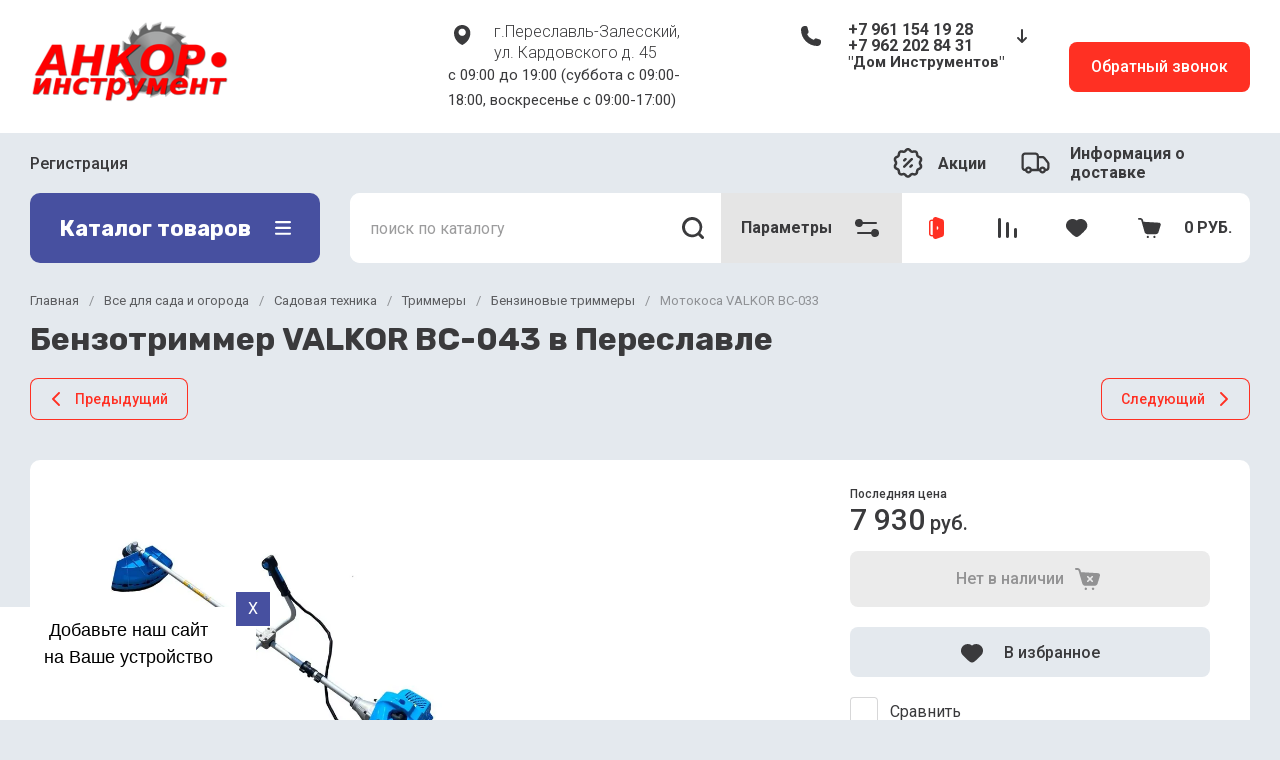

--- FILE ---
content_type: text/html; charset=utf-8
request_url: https://ankor-moto.ru/internet-magazin-2/product/benzotrimmer-valkor-bc-043-2
body_size: 113186
content:
<!doctype html>
<html lang="ru">
  <head>
<meta charset="utf-8">
<meta name="robots" content="all">
<link rel="preload" href="/g/libs/jquery/2.2.4/jquery-2.2.4.min.js" as="script">
<title>Купить Бензотриммер VALKOR BC-043 в Переславле</title>
<meta name="description" content="Бензотриммер VALKOR BC-043 и другие товары категории Электрические триммеры представлена на сайте интернет-магазина Анкор Инструмент в Переславле">
<meta name="keywords" content="Бензотриммер VALKOR BC-043">
<meta name="SKYPE_TOOLBAR" content="SKYPE_TOOLBAR_PARSER_COMPATIBLE">
<meta name="viewport" content="width=device-width, initial-scale=1.0, maximum-scale=1.0, user-scalable=0">
<meta name="format-detection" content="telephone=no">
<meta http-equiv="x-rim-auto-match" content="none">


	<!-- jquery -->
	
	<!-- jquery -->




	

		
							<link rel="preload" as="image" href="/thumb/2/8nc8iz9h6P_-YZboh1N9WQ/750r750/d/43.jpg" />
	
	<link rel="preload" href="/shared/s3/js/lang/ru.js" as="script">
	<link rel="preload" href="/g/basestyle/1.0.1/user/user.js" as="script">
	
	<link rel="preload" href="/g/libs/lightgallery/v1.2.0/css/lightgallery.min.css" as="style">
	<link rel="preload" href="/g/basestyle/1.0.1/user/user.blue.css" as="style">
	<link rel="preload" href="/shared/s3/css/calendar.css" as="style">
	
<!--<link rel="preload" href="/shared/s3/js/common.min.js" as="script">-->
<!--<link rel="preload" href="/shared/s3/js/lang/ru.js" as="script">-->
<!--<link rel="preload" href="/g/basestyle/1.0.1/user/user.js" as="script">-->
<!--<link rel="preload" href="/shared/s3/css/calendar.css" as="style">-->
<!--<link rel="preload" href="/g/basestyle/1.0.1/user/user.blue.css" as="style">-->


				
            <!-- 46b9544ffa2e5e73c3c971fe2ede35a5 -->
            <script src='/shared/s3/js/lang/ru.js'></script>
            <script src='/shared/s3/js/common.min.js'></script>
        <link rel='stylesheet' type='text/css' href='/shared/s3/css/calendar.css' /><link rel="icon" href="/favicon.ico" type="image/x-icon">

<!--s3_require-->
<link rel="stylesheet" href="/g/basestyle/1.0.1/user/user.css" type="text/css"/>
<link rel="stylesheet" href="/g/basestyle/1.0.1/cookie.message/cookie.message.css" type="text/css"/>
<link rel="stylesheet" href="/g/basestyle/1.0.1/user/user.blue.css" type="text/css"/>
<script type="text/javascript" src="/g/basestyle/1.0.1/user/user.js" async></script>
<script type="text/javascript" src="/g/libs/jquery/2.2.4/jquery-2.2.4.min.js"></script>
<link rel="stylesheet" href="/g/basestyle/1.0.1/cookie.message/cookie.message.blue.css" type="text/css"/>
<script type="text/javascript" src="/g/basestyle/1.0.1/cookie.message/cookie.message.js" async></script>
<!--/s3_require-->
		
	<link rel="preload" href="/g/shop2v2/default/js/shop2v2-plugins.js" as="script">
	<link rel="preload" href="/g/shop2v2/default/js/shop2.2.min.js" as="script">
	
	



	
	<script type="text/javascript" src="/g/shop2v2/default/js/shop2v2-plugins.js"></script>

	<script type="text/javascript" src="/g/shop2v2/default/js/shop2.2.min.js"></script>


	<script src="/g/templates/shop2/2.130.2/default-3/js/paginationscroll.js"></script>

<script type="text/javascript">shop2.init({"productRefs": [],"apiHash": {"getPromoProducts":"4818e9eef48f454845101f2b30cb6951","getSearchMatches":"78d79ef75c4403cda60b11f025f43391","getFolderCustomFields":"5a50e79ab83f24a542a27d10a85de240","getProductListItem":"c4114c6555186ae6b0d44be0692ed1ef","cartAddItem":"8cc3d5a4443f7bf41d95d21d496eeb26","cartRemoveItem":"7c53ec76086191c0c79c6bd57f79eec6","cartUpdate":"b76f61dbebad3bcf47bd071fffbdcefc","cartRemoveCoupon":"5aad670618b8e2cf630d8761c132c75c","cartAddCoupon":"93e712f3ce8a101134f722bb5c91c1f8","deliveryCalc":"c8774a6fdb5734efefeb15891afdeae7","printOrder":"b179b4e6d0781fe8000ed56bf5bfec0a","cancelOrder":"80c69671e7b0ed1be00e74dd6fbc1931","cancelOrderNotify":"04f04d9cb4639e06ed4e04087b689ce6","repeatOrder":"ebebd21ab6b37b8ca1aded8b6b681007","paymentMethods":"fb533a63fb7b8a479ad9a58ffb01320b","compare":"1a3d5cab8ec7388f04d9805df7d71bbb"},"hash": null,"verId": 723699,"mode": "product","step": "","uri": "/internet-magazin-2","IMAGES_DIR": "/d/","my": {"gr_popup_compare":true,"gr_timer_optima":true,"gr_search_optima":true,"gr_selected_theme":"11","gr_local_theme":false,"gr_schema_org":true,"gr_product_print":true,"gr_promo_actions":true,"gr_responsive_tabs_2":true,"gr_load_search_param":true,"gr_load_filter_param":true,"gr_favorite":true,"gr_form_lazyload":true,"gr_rating_hide_no_amount":true,"gr_collections_lazy":true,"gr_main_blocks_lazy":true,"buy_alias":"\u0412 \u043a\u043e\u0440\u0437\u0438\u043d\u0443","buy_mod":true,"buy_kind":true,"on_shop2_btn":true,"show_sections":true,"lazy_load_subpages":true,"gr_amount_flag":true,"gr_collections_one_click":true,"gr_collections_params":true,"gr_collections_compare":true,"gr_collections_amount":true,"gr_collections_vendor":true,"gr_product_list_titles":true,"gr_product_list_title":true,"gr_product_list_price":true,"gr_product_list_amount":true,"gr_images_size":true,"gr_images_view":true,"gr_images_lazy_load":true,"gr_sliders_autoplay":true,"gr_one_click_btn":"\u041a\u0443\u043f\u0438\u0442\u044c \u0432 1 \u043a\u043b\u0438\u043a","gr_amount_min_top":true,"gr_options_more_btn":"\u041f\u0430\u0440\u0430\u043c\u0435\u0442\u0440\u044b","gr_product_options_more_btn":"\u0412\u0441\u0435 \u043f\u0430\u0440\u0430\u043c\u0435\u0442\u0440\u044b","gr_product_quick_view":true,"gr_product_item_wrap":true,"gr_product_list_main":true,"gr_thumbs_vendor":true,"gr_thumbs_one_click":true,"gr_cart_titles":true,"gr_cart_auth_remodal":true,"gr_cart_coupon_remodal":false,"gr_cart_coupon_label":"\u041f\u0440\u043e\u043c\u043e\u043a\u043e\u0434:","gr_cart_options_more_btn":"\u041f\u0430\u0440\u0430\u043c\u0435\u0442\u0440\u044b","gr_cart_registration_title":"\u041a\u0443\u043f\u0438\u0442\u044c \u0431\u0435\u0437 \u0440\u0435\u0433\u0438\u0441\u0442\u0440\u0430\u0446\u0438\u0438","gr_filter_remodal_btn":"\u0424\u0438\u043b\u044c\u0442\u0440","gr_filter_max_count":5,"gr_filter_remodal":false,"gr_filter_go_result":true,"gr_filter_color_btn":true,"gr_filter_placeholders":true,"gr_filter_range_slider":false,"gr_filter_reset_text":"\u0421\u0431\u0440\u043e\u0441\u0438\u0442\u044c","gr_sorting_no_filter":true,"gr_search_form_range_slider":false,"gr_sorting_title":"\u0421\u043e\u0440\u0442\u0438\u0440\u043e\u0432\u0430\u0442\u044c","gr_sorting_default":"\u041f\u043e \u0443\u043c\u043e\u043b\u0447\u0430\u043d\u0438\u044e","gr_sorting_item_default":"\u041f\u043e \u0443\u043c\u043e\u043b\u0447\u0430\u043d\u0438\u044e","gr_sorting_by_price_desc":"\u0426\u0435\u043d\u0430 - \u0443\u0431\u044b\u0432\u0430\u043d\u0438\u0435","gr_sorting_by_price_asc":"\u0426\u0435\u043d\u0430 - \u0432\u043e\u0437\u0440\u0430\u0441\u0442\u0430\u043d\u0438\u0435","gr_sorting_by_name_desc":"\u041d\u0430\u0437\u0432\u0430\u043d\u0438\u0435 - \u042f-\u0410","gr_sorting_by_name_asc":"\u041d\u0430\u0437\u0432\u0430\u043d\u0438\u0435 - \u0410-\u042f","gr_folder_more_btn":"\u0415\u0449\u0435 \u043a\u0430\u0442\u0435\u0433\u043e\u0440\u0438\u0438","gr_thumbs_width":"625","gr_thumbs_height":"625","gr_img_lazyload":true,"gr_main_blocks_ajax":false,"gr_compare_add":"\u0421\u0440\u0430\u0432\u043d\u0438\u0442\u044c","gr_compare_head_assets_version":"global:shop2.2.130-13-compare-head-custom-assets.tpl","gr_compare_body_assets_version":"global:shop2.2.130-13-compare-body-custom-assets.tpl"},"shop2_cart_order_payments": 1,"cf_margin_price_enabled": 0,"buy_one_click_api_url": "&param[tpl]=global:shop2.form.minimal.tpl&param[hide_title]=0&param[placeholdered_fields]=0","maps_yandex_key":"","maps_google_key":""});</script>


<style>
.timer-block__btn a,.timer-block__close{position:relative;z-index:1;display:inline-flex;align-items:center;justify-content:center;height:auto;min-height:auto;padding:0;background:0 0;border:none;outline:0;cursor:pointer;text-align:center;text-decoration:none;-moz-appearance:none;-webkit-appearance:none;background-clip:border-box;transition:all .18s linear;border-radius:var(--brd_rad_6)}.timer-block__btn a:before,.timer-block__close:before{position:absolute;content:'';top:0;left:0;right:0;bottom:0;z-index:-1;border-radius:var(--brd_rad_6);transition:all .18s linear;opacity:0;visibility:hidden;background:rgba(255,255,255,.15)}.timer-block__btn a:hover:before,.timer-block__close:hover:before{opacity:1;visibility:visible}.timer-block__btn a:active:before,.timer-block__close:active:before{background:rgba(0,0,0,.05);opacity:1;visibility:visible}.timer-block__btn a:active,.timer-block__close:active{transition:all 50ms linear}.timer-block__btn a:active:before,.timer-block__close:active:before{transition:all 50ms linear}.timer-block__btn a{font-size:16px;line-height:18px;padding:16px 30px}.timer-block__close{width:50px;height:50px;min-height:50px}.timer-block__close{width:40px;height:40px;min-height:40px}.timer-block__btn a{font-weight:var(--font1_500);font-family:var(--font1);border:none}.timer-block__close{border-radius:0;font-size:0;padding:0;opacity:1;visibility:visible;transition:all .18s linear;border:none;background:0 0;box-shadow:none}.timer-block__close:before{border-radius:0;display:none}.timer-block__close:hover{border:none;box-shadow:none;background:0 0}.timer-block__close:hover svg{fill:var(--icon_btn3_color_h)}.timer-block__close:active{border:none}.timer-block__close svg{width:30px;height:30px}.gr-svg-icon{width:30px;height:30px}.gr-svg-icon.gr_big_icon,.gr-svg-icon.gr_small_icon{display:none}.gr-svg-icon.gr_small_icon{width:20px;height:20px}.gr-svg-icon.gr_big_icon{width:40px;height:40px}.timer-block__inner{position:relative;min-height:80px;padding:0 30px}.timer-block__body{margin:0 auto;max-width:1024px;display:flex;padding:15px 0}.timer-block__close{position:absolute;right:15px;top:50%;transform:translateY(-50%)}.timer-block__close svg{display:none;width:20px;height:20px}.timer-block__close svg.gr_big_icon{width:30px;height:30px;display:block}.timer-block__close svg.gr_small_icon{display:none}.timer-block__left{margin-right:50px;flex:0 1 auto;display:flex;flex-direction:column;min-height:63px}.timer-block__right{display:flex;align-items:center;flex:1 1 auto}.timer-block__date{margin:auto 0;display:flex;align-items:center}.timer-block__date .gr-timer-elem .gr-timer-number{display:block;text-align:center;font-size:20px;line-height:50px;width:50px;height:50px}.timer-block__date .gr-timer-elem em{display:none}.timer-block__date .gr-timer-delim{margin:0 4px;font-size:0;width:2px;height:12px}.timer-block__date .gr-timer-delim svg{width:2px;height:12px}.timer-block__date .gr-timer-delim svg.gr_small_icon{display:none}.timer-block__text{margin-right:auto}.timer-block__text+.timer-block__btn{margin-left:50px}.timer-block__title{font-size:18px;line-height:1.1;font-weight:var(--font1_700)}.timer-block__title+.timer-block__desc{padding-top:6px}.timer-block__desc{font-size:14px;line-height:1.4}.timer-block__btn{margin-left:auto;max-width:200px}.timer-block__btn a{min-width:200px;max-width:200px}@media (max-width:1260px){.timer-block__btn a{font-size:16px;line-height:18px;padding:15px 30px}.timer-block__close{width:48px;height:48px;min-height:48px}.timer-block__close{width:36px;height:36px;min-height:36px}.timer-block__body{max-width:100%;padding:15px 40px 15px 0}.timer-block__close{right:12px}.timer-block__left{margin-right:30px}.timer-block__text+.timer-block__btn{margin-left:30px}}@media (max-width:1023px){.timer-block__inner{min-height:0}.timer-block__body{flex-direction:column;padding:15px 0}.timer-block__close{top:15px;margin-top:0;transform:none}.timer-block__left{margin:0;align-items:center}.timer-block__left+.timer-block__right{margin-top:10px}.timer-block__right{padding-right:0}.timer-block__btn a{min-width:160px}}@media (max-width:767px){.timer-block__btn a{font-size:16px;line-height:18px;padding:14px 30px}.timer-block__close{width:46px;height:46px;min-height:46px}.timer-block__close{width:30px;height:30px;min-height:30px}.timer-block__inner{padding:0 20px}.timer-block__close{top:0;right:0;width:46px;height:46px}.timer-block__close svg{display:block}.timer-block__close svg.gr_big_icon{display:none}.timer-block__right{flex-direction:column;padding-right:0;text-align:center}.timer-block__date .gr-timer-elem .gr-timer-number{width:40px;height:40px;line-height:40px;font-size:18px}.timer-block__text{width:100%;margin-right:0}.timer-block__text+.timer-block__btn{margin-left:0;margin-top:10px}.timer-block__btn{max-width:100%;width:100%}.timer-block__btn a{max-width:100%;min-width:100%}}
</style>



<style>
			button {padding: 0;background: none;border: none;outline: none;}
			.header-bottom .nav_menu.hideOverflow{width: 100%;max-width: 60%;}
			.remodal-wrapper,.remodal-overlay{display: none;}
			.gr_images_lazy_load * {display: none !important;}
			.gr_lazy_load_block * {display: none !important;}
			.folder-block{opacity: 0;visibility: hidden;}
			.top-slider__item:not(:first-child){display:none;}
			.top_menu ul{display:none;}
			.hideOverflow {white-space: nowrap;overflow: hidden;}
			.gr_hide_onload * {transition: none !important;}
			.gr_hide_onload *::after, .gr_hide_onload *::before {transition: none !important;}
			.gr_hide_onload .desktop-folders .site-folders > li ul { display: none !important;}
			.gr_hide_onload .popover { display: none !important;}
			.tns-visually-hidden { display: none !important;}
			.gr_hide_onload .burger-block { display: none !important;}
			.gr_hide_onload #search-app.hide_search_popup #search-result { display: none !important;}
			
			
			.top-block .top-slider__item:after {
				content: "";
				padding-top: 41%;
				display: block;
				width: 100%;
			}
			
#tns1>.tns-item{font-size:0}#tns1{font-size:0}#tns1-iw{margin:0}#tns1>.tns-item{width:calc(25%)}.tns-outer{padding:0!important}.tns-outer [aria-controls]{cursor:pointer}.tns-slider{-webkit-transition:all 0;-moz-transition:all 0;transition:all 0}.tns-slider>.tns-item{-webkit-box-sizing:border-box;-moz-box-sizing:border-box;box-sizing:border-box}.tns-horizontal.tns-subpixel{white-space:nowrap}.tns-horizontal.tns-subpixel>.tns-item{display:inline-block;vertical-align:top;white-space:normal}.tns-lazy-img{-webkit-transition:opacity .6s;-moz-transition:opacity .6s;transition:opacity .6s;opacity:.6}.tns-ovh{overflow:hidden}.tns-visually-hidden{position:absolute;left:-10000em}html{font-family:sans-serif;-ms-text-size-adjust:100%;-webkit-text-size-adjust:100%;overflow-y:scroll}body{margin:0}aside,header,main,nav{display:block}img{border:0}svg:not(:root){overflow:hidden}button,input{font:inherit;margin:0}button{overflow:visible}button{text-transform:none}button{-webkit-appearance:button;cursor:pointer}button[disabled]{cursor:default}input{line-height:normal}.menu-default,.menu-default li{padding:0;margin:0;list-style:none}img{max-width:100%}img{height:auto}*{box-sizing:border-box}.btn_cust,.gr-btn-1,.gr-cart-preview #shop2-cart-preview a,.tns-controls button,.tns-nav button{position:relative;z-index:1;display:inline-flex;align-items:center;justify-content:center;height:auto;min-height:auto;padding:0;border:none;cursor:pointer;text-align:center;-moz-appearance:none;-webkit-appearance:none;background-clip:border-box;transition:all .18s linear}.btn_cust:before,.gr-btn-1:before,.gr-cart-preview #shop2-cart-preview a:before,.tns-controls button:before,.tns-nav button:before{position:absolute;content:'';top:0;left:0;right:0;bottom:0;z-index:-1;transition:all .18s linear;opacity:0;visibility:hidden}.btn_cust:active:before,.gr-btn-1:active:before,.gr-cart-preview #shop2-cart-preview a:active:before,.tns-controls button:active:before,.tns-nav button:active:before{opacity:1;visibility:visible}.btn_cust:active,.gr-btn-1:active,.gr-cart-preview #shop2-cart-preview a:active,.tns-controls button:active,.tns-nav button:active{transition:all 50ms linear}.btn_cust:active:before,.gr-btn-1:active:before,.gr-cart-preview #shop2-cart-preview a:active:before,.tns-controls button:active:before,.tns-nav button:active:before{transition:all 50ms linear}.btn_cust,.gr-btn-1,.gr-cart-preview #shop2-cart-preview a{font-size:16px;line-height:18px;padding:16px 30px}.tns-controls button{width:50px;height:50px;min-height:50px}.tns-controls button{width:40px;height:40px;min-height:40px}.btn_cust,.gr-btn-1,.gr-cart-preview #shop2-cart-preview a{font-weight:var(--font1_500);font-family:var(--font1);border:none}.btn_cust:active,.gr-btn-1:active,.gr-cart-preview #shop2-cart-preview a:active{border:none}.tns-controls button{font-size:0;padding:0;opacity:1;visibility:visible;transition:all .18s linear;border:none}.tns-controls button:before{display:none}.tns-controls button:active{border:none}.tns-controls button svg{width:30px;height:30px;transition:all .18s linear}.tns-controls button:first-child{margin-right:10px}.tns-nav{margin:20px 0 0;font-size:0;text-align:center}.tns-nav button{margin:0 4px;min-height:14px;height:14px;width:14px;font-size:0;padding:0;opacity:1;visibility:visible;border:none}.tns-nav button:before{display:none}.tns-nav button:active{border:none}.tns-nav button:active:before{display:none}.gr-tooltip{position:absolute;top:0;left:0;z-index:10000;font-size:12px;line-height:1;text-align:center;padding:8px 16px;opacity:0;visibility:hidden;pointer-events:none}body,html{height:100%;min-width:320px;-ms-text-size-adjust:100%;-webkit-text-size-adjust:100%}html{font-size:16px}body{position:relative;min-width:320px;text-align:left;font-family:var(--font1);line-height:1.5}.gr-svg-icon{width:30px;height:30px}.gr-svg-icon.small_icon{width:20px;height:20px}.gr-svg-icon.gr_small_icon{display:none}.gr-svg-icon.gr_small_icon{width:20px;height:20px}.block_padding{padding:0 30px}.block_width{margin:0 auto;max-width:1250px}.site__wrapper{min-height:100%;margin:auto;display:flex;flex-direction:column}.site-header{flex:none}.site-container{flex:1 0 auto}.site-container__inner{width:100%;display:flex;flex-wrap:wrap;flex-direction:row}.site-main__wrap{width:100%}.site-sidebar+.site-main__wrap{width:calc(100% - 290px - 30px);margin-left:30px}.btn_cust{padding:15px 30px}.btn_cust_text{font-family:var(--font1);font-style:normal;font-weight:var(--font1_500);font-size:16px;line-height:1.1875}.btn_cust_icon{margin-left:20px;display:flex;aling-items:center}.btn_cust_icon .gr-svg-icon{display:none}.btn_cust_icon .gr-svg-icon.gr_small_icon{display:inline-block}.site-header__container{display:flex;align-items:center;padding:20px 0 14px;box-sizing:content-box}.header-middle__left{width:auto;display:flex;align-items:center;flex:1 0 1%}.site-header__logo_wrap_sh{width:330px;margin-right:30px;display:flex;align-items:center}.site-header__logo_pic_sh{margin-right:15px;display:inline-block;margin-top:auto}.site-header__logo_name_sh{font-family:var(--font1);font-weight:var(--font1_500);font-style:normal;font-size:23px;line-height:1.1}.site-header__logo_desc_sh{font-family:var(--font1);font-weight:var(--font1_400);font-style:normal;font-size:18px;line-height:1.1}.site-header__contacts_sh{display:flex;align-items:flex-start;flex:auto}.site-header__address_sh{font-family:var(--font1);font-weight:var(--font1_300);font-size:16px;font-style:normal;line-height:137%;margin-right:40px;margin-left:auto;display:flex;align-items:center;max-width:223px}.site-header__address_sh .site-header__address_icon_sh{width:22px;height:24px;margin-right:24px;margin-bottom:auto}.site-header__address_sh .site-header__address_icon_sh .gr-svg-icon{display:block}.site-header__address_sh .site-header__address_icon_sh .gr-svg-icon.gr_small_icon{display:none}.site-header__phone_wrap{width:243px;display:flex;align-items:flex-start;margin-left:auto}.site-header__address_sh+.site-header__phone_wrap{margin-left:0}.site-header__phone_sh{font-family:var(--font1);font-weight:var(--font1_700);font-style:normal;font-size:18px;display:flex;align-items:center}.site-header__phone_sh .site-header__phone_icon_sh{width:28px;height:28px;margin:0 24px auto 0}.site-header__phone_sh .site-header__phone_icon_sh .gr-svg-icon.gr_small_icon{display:none}.site-header__grafik{font-family:var(--font1);font-weight:var(--font1_700);font-size:15px;font-style:normal;line-height:167%}.site-header__contacts_more_sh{font-style:normal;font-family:var(--font1);font-weight:var(--font1_700);font-size:16px;cursor:pointer;margin-left:8px;margin-top:5px}.site-header__contacts_more_sh .gr-svg-icon{display:none}.site-header__contacts_more_sh .gr-svg-icon.gr_small_icon{display:block}.header-middle__right{width:auto;display:flex;margin-left:30px}.header-middle__right .gr_collback .gr-collback__in{padding:16px 22px}.gr-cart-preview{width:auto}.header-top-line__inner{display:flex;min-height:60px;align-items:center}.site-header__top_menu_wrap{width:calc(100% - 50px - 20px);margin-right:20px}.top_menu{margin:0;padding:0;list-style:none;font-size:0}.top_menu>li{display:inline-block;vertical-align:top;position:relative}.top_menu>li:first-child>a{padding-left:0}.top_menu>li:first-child>a:after{left:0}.top_menu>li>a{font-family:var(--font1);font-weight:var(--font1_500);display:block;padding:14px 15px 13px;font-size:16px;line-height:1.1;transition:color .3s;position:relative}.top_menu>li>a:after{content:'';display:inline-block;width:auto;height:1px;position:absolute;bottom:13px;left:15px;right:15px;opacity:0;transition:background .3s}.header-top-line__left{display:flex;justify-content:flex-end;align-items:center}.header-top-line__bonus{margin-right:34px;width:100%;height:100%;display:inline-flex;justify-content:flex-end;align-items:center}.header-top-line__bonus_icon{margin-right:15px;display:flex;align-items:center}.header-top-line__bonus_text{font-family:var(--font1);font-weight:var(--font1_700);font-style:normal;font-size:16px;line-height:1.2}.header-top-line__bonus .gr-svg-icon{transition:fill .4s}.header-top-line__dostavka{width:auto;height:100%;display:inline-flex;justify-content:flex-end;align-items:center;font-family:var(--font1);font-weight:var(--font1_700);font-weight:700;font-size:16px;line-height:1.19}.header-top-line__dostavka_text{white-space:nowrap}.header-top-line__dostavka_icon{display:flex;align-items:center;margin-right:20px}.header-top-line__dostavka .gr-svg-icon{transition:fill .4s}.pivot-panel_wrap{display:flex;margin-bottom:30px}.pivot-panel_right{width:calc(100% - 30px - 290px);margin-left:auto;display:flex}.pivot-panel-gr_search{display:flex;align-items:center;position:relative;width:100%}.pivot-panel-gr_search .search-panel{height:70px;width:60px;display:none}.pivot-panel-gr_search .search-panel .search-panel__btn{width:inherit;height:inherit;display:inline-block;display:flex;justify-content:center;align-items:center;position:relative;z-index:10;cursor:pointer}.pivot-panel-gr_search .search-panel .search-panel__btn svg{transition:fill .4s}.pivot-panel-gr_search .gr_search-site-container__wrap{width:100%;height:70px;display:flex;padding-right:0;position:relative}.pivot-panel-gr_search .gr_search-site-unit{height:70px;padding-left:20px;display:flex;width:100%;z-index:300}.pivot-panel-gr_search .gr_search-site-unit .search_container{height:100%;position:static;display:flex;width:100%}.pivot-panel-gr_search .gr_search-site-unit form{height:100%;position:relative;display:flex;width:100%}.pivot-panel-gr_search .gr_search-site-unit form input[type=text]{height:100%;padding:0;border:none;width:calc(100% - 50px)}.pivot-panel-gr_search .gr_search-site-unit form button{width:60px;font-size:0;border:0}.pivot-panel-gr_search .gr_search-site-unit form button svg{transition:fill .4s}.pivot-panel-gr_search .gr_search-site__param-btn{height:100%;display:flex;justify-content:center;align-items:center;cursor:pointer;position:relative;padding:0 20px}.pivot-panel-gr_search .gr_search-site__param-btn .gr_search-site__param-btn__text{font-family:var(--font1);font-weight:var(--font1_700);font-style:normal;font-size:16px;line-height:1.3;margin-right:20px;white-space:nowrap;transition:color .4s}.pivot-panel-gr_search .gr_search-site__param-btn span{display:inline-block;font-size:0}.pivot-panel-gr_search .gr_search-site__param-btn span .gr-svg-icon{transition:fill .4s}.pivot-panel_wrap .topper_container__right{display:flex;min-height:70px}.pivot-panel_wrap .topper_container__right .compare-panel{padding:0 20px;position:relative;display:flex;align-items:center}.pivot-panel_wrap .topper_container__right .compare-panel__btn{position:relative;pointer-events:none}.pivot-panel_wrap .topper_container__right .compare-panel__btn-numb{position:absolute;right:-12px;top:-6px;width:24px;height:24px;text-align:center;display:none;align-items:center;justify-content:center;text-align:center}.pivot-panel_wrap .topper_container__right .compare-panel__btn-numb-text{font-family:var(--font1);font-style:normal;font-weight:var(--font1_400);font-size:11px;line-height:1.1;text-transform:uppercase}.pivot-panel_wrap .topper_container__right .compare-panel__icon{height:100%;display:flex;align-items:center}.pivot-panel_wrap .topper_container__right .favorite-panel{padding:0 20px;position:relative;display:flex;align-items:center}.pivot-panel_wrap .topper_container__right .favorite-panel__icon{display:flex}.pivot-panel_wrap .topper_container__right .favorite-panel.not-null{pointer-events:none}.pivot-panel_wrap .topper_container__right .favorite-panel.not-null .favorite-panel__btn-numb{display:none}.pivot-panel_wrap .topper_container__right .favorite-panel__btn{position:relative}.pivot-panel_wrap .topper_container__right .favorite-panel__btn-numb{position:absolute;right:-16px;top:-6px;width:24px;height:24px;text-align:center;align-items:center;justify-content:center;text-align:center;display:flex}.pivot-panel_wrap .topper_container__right .favorite-panel__btn-numb-text{font-family:var(--font1);font-style:normal;font-weight:var(--font1_400);font-size:11px;line-height:1.1;text-transform:uppercase}.pivot-panel_wrap .login-form-btn{cursor:pointer;display:flex;align-items:center;padding:0 20px;transition:background .4s;transition:color .4s}.pivot-panel_wrap .login-form-btn__icon{display:flex;align-items:center}.pivot-panel_wrap .login-form-btn__icon svg{transition:fill .4s}.pivot-panel_wrap .gr-cart-preview{position:relative;position:relative;width:auto}.pivot-panel_wrap .gr-cart-preview .gr-cart-total-amount{position:absolute;left:38px;top:14px;width:24px;height:24px;line-height:24px;text-align:center;align-items:center;justify-content:center;text-align:center;font-family:var(--font1);font-style:normal;font-weight:var(--font1_400);font-size:11px;text-transform:uppercase}.pivot-panel_wrap .gr-cart-preview .gr-cart-preview__icon{display:flex;margin-right:20px;margin-left:15px;align-items:center;position:absolute;top:50%;transform:translateY(-50%)}.pivot-panel_wrap .gr-cart-preview .gr-cart-preview__icon .gr-svg-icon.small_icon{display:none}.pivot-panel_wrap .gr-cart-preview .gr-cart-total-sum{font-family:var(--font1);font-weight:var(--font1_700);line-height:118.75%;font-size:16px;font-style:normal}.pivot-panel_wrap .gr-cart-preview #shop2-cart-preview{width:100%;height:100%}.pivot-panel_wrap .gr-cart-preview #shop2-cart-preview a{width:100%;height:100%;display:block;padding:0 20px 0 70px;display:flex;justify-content:center;flex-direction:column;align-items:flex-start;white-space:nowrap}.topper_container{position:relative}.topper_container__inner{position:relative}.top-block__left{position:relative;width:290px}.top-block__right{width:calc(100% - 30px - 290px);margin-left:auto}.desktop-folders__burger{display:none}.desktop-folders__title{display:flex;height:100%;width:100%;align-items:center;padding:0 27px 0 29px;justify-content:space-between}.desktop-folders__title_icon .gr-svg-icon{display:none}.desktop-folders__title_icon .gr-svg-icon.gr_small_icon{display:block}.desktop-folders__title_icon.icon_site_catalog_formob{display:none}.desktop-folders__title_icon.icon_site_catalog_formob .gr-svg-icon{display:block}.desktop-folders__title_text{font-style:normal;font-weight:var(--font1_700);font-size:22px;line-height:118%}.desktop-folders{position:absolute;left:0;top:100%;width:290px;min-height:410px;transition:box-shadow .18s linear;padding-bottom:20px;z-index:111}.desktop-folders .site-folders{padding:0 0 20px;margin:0;list-style:none}.desktop-folders .more-folders{font-family:var(--font1);font-style:normal;font-weight:var(--font1_500);font-size:14px;line-height:179%;display:inline-block;cursor:pointer;padding:12px 8px 12px 30px;transition:background .4s,color .4s;width:100%}.desktop-folders .site-folders{padding:7px 0 7px}.desktop-folders .site-folders>li{position:relative;min-height:47px}.desktop-folders .site-folders>li.hide_item{display:none}.desktop-folders .site-folders>li.has>a .folder_icon{position:absolute;top:12px;right:30px}.desktop-folders .site-folders>li.has>a .folder_icon .gr-svg-icon{display:none}.desktop-folders .site-folders>li.has>a .folder_icon .gr-svg-icon.gr_small_icon{display:inline-block}.desktop-folders .site-folders>li:first-child:before{display:none}.desktop-folders .site-folders>li>a{min-height: 47px;font-family:var(--font1);font-style:normal;font-weight:var(--font1_500);font-size:18px;line-height:normal;display:block;padding:10px 60px 10px 30px;transition:color .18s linear;position:relative;border-bottom:1px solid var(--gr_bg_acc_text_01)}.desktop-folders__title{position:relative}.desktop-folders__title .desktop-folders__title_text{position:relative;z-index:2}.desktop-folders__title .desktop-folders__title_icon{position:relative;z-index:2}.top-block{margin-bottom:30px}.top-block .top-slider{position:relative;font-size:0;height:360px;overflow:hidden}.top-block .top-slider .tns-outer{height:100%}.top-block .top-slider .tns-ovh{height:100%}.top-block .top-slider .tns-inner{height:100%}.top-block .top-slider .tns-slider{height:100%}.top-block .top-slider .tns-controls{position:absolute;bottom:0;right:0;display:flex;z-index:10}.top-block .top-slider .tns-controls button{width:60px;height:70px;overflow:hidden;position:relative}.top-block .top-slider .tns-controls button svg{position:relative;z-index:100}.top-block .top-slider .tns-controls button:before{content:"";display:block;position:absolute;top:0;left:0;right:0;bottom:0;width:100%;height:100%;transition:all .3s;opacity:0}.top-block .top-slider .tns-controls button:first-child{margin-right:0}.top-block .top-slider__item{position:relative;height:100%}.top-block .top-slider__pic{position:relative;width:100%;height:100%}.top-block .top-slider__pic span{display:block;position:absolute;top:0;left:0;right:0;bottom:0}.top-block .top-slider__pic span:after{content:"";display:inline-block;width:100%;height:100%;position:absolute;top:0;left:0;right:0;bottom:0;z-index:1}.top-block .top-slider__pic img{max-width:none;width:100%;height:100%;display:block;-o-object-fit:cover;object-fit:cover;-o-object-position:50% 50%;object-position:50% 50%}.top-block .top-slider__link{position:absolute;top:0;left:0;right:0;bottom:0;font-size:0}.top-block .top-slider__body{position:absolute;top:0;left:0;box-sizing:padding-box;z-index:2;height:360px;padding:40px 40px 67px 40px;display:flex;flex-direction:column;align-items:flex-start;justify-content:flex-end}.top-block .top-slider__title{font-size:30px;font-family:var(--font1);font-weight:var(--font1_700);line-height:116.66%;padding:0 0 12px;display:inline-block}.top-block .top-slider__title_sub{font-family:var(--font1);font-style:normal;font-size:18px;line-height:116.66%;font-weight:var(--font1_400);padding:0}.top-block .top-slider .tns-nav{position:absolute;bottom:30px;left:40px;z-index:10}.top-block .top-slider .tns-nav button{width:7px;height:7px;opacity:.5;min-height:7px;transition:background .3s,width .3s,opacity .1s}.top-block .top-slider .tns-nav button.tns-nav-active{width:20px;opacity:1}.shop-folders{margin-bottom:45px}.shop-folders__wrap{margin:0;padding:0;list-style:none;margin:0 -15px;display:flex;flex-wrap:wrap}.shop-folders__wrap .folder-title{font-family:var(--font1);font-weight:var(--font1_500);font-style:normal;font-size:16px;line-height:1.15;display:block;padding:15px 20px 15px 20px;margin:0 -1px;transition:background .3s}.shop-folders__wrap>li{width:calc(33.33% - 30px);margin:0 15px;display:inline-block;margin-bottom:30px;display:flex;flex-direction:column;border:1px solid;border-top:none}.shop-folders__wrap>li:nth-child(n+7){display:none}.shop-folders__wrap>li ul{margin:0;padding:0;list-style:none}.shop-folders__wrap>li ul li{position:relative;border-top:1px solid}.shop-folders__wrap>li ul li a{font-size:15px;padding:13px 60px 15px 20px;font-family:var(--font1);display:block}.shop-folders__wrap>li ul li .shop-folders__counter{font-family:var(--font1);font-weight:var(--font1_400);font-size:14px;line-height:1;font-style:normal;position:absolute;right:20px;top:50%;margin-top:-12px;line-height:22px;min-height:22px;min-width:27px;text-align:center;-webkit-transition:.3s ease-in-out;-moz-transition:.3s ease-in-out;-o-transition:.3s ease-in-out;-ms-transition:.3s ease-in-out;transition:.3s ease-in-out}.site-sidebar{width:290px;margin-bottom:20px}.stock{margin-bottom:30px}.stock__inner{position:relative;display:flex;flex-direction:column}.stock__img{width:100%;position:absolute;top:0;left:0;right:0;bottom:0;overflow:hidden}.stock__img img{max-width:none;width:100%;height:100%;-o-object-fit:cover;object-fit:cover;-o-object-position:50% 50%;object-position:50% 50%}.stock__img_cover{width:100%;position:absolute;top:0;left:0;right:0;bottom:0}.stock__body{position:relative;z-index:100;display:flex;flex-direction:column;align-items:flex-start;padding:199px 20px 30px}.stock__title{font-family:var(--font1);font-style:normal;font-weight:var(--font1_500);font-size:30px;line-height:67%;margin-bottom:20px}.stock__desc{font-family:var(--font1);font-style:normal;font-weight:var(--font1_400);font-size:17px;line-height:118%;margin-bottom:20px}.gr-cart-preview{display:inline-flex}.search-block{display:flex}.search-block__input{margin-right:20px}@media (max-width:1500px){.site-header__address_sh{margin-right:30px}}@media screen and (max-width:1280px){.shop-folders__wrap{margin:0 -13.5px}.shop-folders__wrap>li{width:calc(33.33% - 27px);margin-right:13.5px;margin-left:13.5px}}@media (max-width:1260px){.tns-controls button{width:48px;height:48px;min-height:48px}.tns-controls button{width:36px;height:36px;min-height:36px}.gr-tooltip{display:none!important}.pivot-panel-gr_search{flex:1 0 1%}.top-block .top-slider__body{height:100%;justify-content:center}}@media (max-width:1240px){.site-header__contacts_sh{flex-direction:column}.site-header__address_sh{margin-right:0;max-width:245px;margin-bottom:10px}.site-header__phone_wrap{margin-left:auto}.site-header__address_sh+.site-header__phone_wrap{margin-left:auto}.pivot-panel-gr_search .gr_search-site__param-btn .gr_search-site__param-btn__text{display:none}.pivot-panel_wrap .login-form-btn{margin-left:0}}@media (max-width:1100px){.site-sidebar+.site-main__wrap{width:calc(100% - 224px - 30px)}.site-header__container{padding-bottom:10px}.pivot-panel_right{width:calc(100% - 30px - 224px)}.top-block__left{width:224px}.top-block__right{width:calc(100% - 30px - 224px)}.desktop-folders__title{padding:0 19px 0 19px}.desktop-folders__title_text{font-size:18px}.desktop-folders{width:224px}.desktop-folders .more-folders{margin-left:20px}.desktop-folders .site-folders>li.has>a .folder_icon{right:20px}.desktop-folders .site-folders>li>a{padding:13px 50px 13px 20px;font-size:15px}.site-sidebar{width:224px}.stock__title{font-size:25px}.stock__desc{font-size:16px}}@media (max-width:1023px){.site-sidebar+.site-main__wrap{margin-left:0;width:100%}.site-header__address_sh{width:100%;display:flex;justify-content:flex-end}.site-header__top_menu_wrap{display:none}.header-top-line__left{width:100%;justify-content:space-between}.header-top-line__bonus{width:auto}.pivot-panel_wrap{min-height:70px}.pivot-panel_right{width:calc(100% - 30px - 70px)}.top-block__left{width:70px}.top-block__right{width:100%}.desktop-folders__burger{display:block;width:100%;height:100%;position:absolute;top:0;right:0;left:0;bottom:0;z-index:110}.desktop-folders__title_icon{display:flex;width:100%;justify-content:center}.desktop-folders__title_text{display:none}.desktop-folders{display:none}.top-block .top-slider{height:400px}.top-block .top-slider__item{height:400px}.top-block .top-slider__body{height:400px;padding:50px 0 60px 50px}.site-sidebar .sidebar__info_content{display:none}}@media screen and (max-width:1023px){.shop-folders__wrap{margin:0 -15px}.shop-folders__wrap>li{width:calc(50% - 30px);margin-right:15px;margin-left:15px}}@media (max-width:990px){.header-middle__left{width:100%;margin-right:0}.site-header__address_sh{display:none}.header-middle__right{display:none}}@media (max-width:900px){.gr-cart-preview{width:auto}}@media (max-width:768px){.pivot-panel_wrap{margin-top:20px;margin-bottom:20px}.pivot-panel-gr_search{margin-right:auto;margin-left:0;flex:1 0 1%}.pivot-panel-gr_search .search-panel{display:block;height:70px;width:70px}.pivot-panel-gr_search .gr_search-site-container__wrap{display:none}.pivot-panel-gr_search .gr_search-site__param-btn{display:none}.pivot-panel_wrap .topper_container__right{width:100%}.pivot-panel_wrap .topper_container__right .compare-panel{margin:0}.pivot-panel_wrap .topper_container__right .favorite-panel{margin:0}.pivot-panel_wrap .login-form-btn{margin-left:auto}}@media (max-width:767px){.tns-controls button{width:46px;height:46px;min-height:46px}.tns-controls button{width:30px;height:30px;min-height:30px}.block_padding{padding:0 20px}.site-header__container{padding:20px 0 20px}.header-middle__left{order:1;margin-bottom:0;flex-direction:column}.site-header__logo_wrap_sh{margin-right:0;margin-bottom:20px;width:100%;display:flex;justify-content:center;flex-direction:column}.site-header__logo_pic_sh{margin-right:0}.site-header__logo_text_sh{text-align:center}.site-header__phone_wrap{width:250px}.site-header__phone_sh .site-header__phone_icon_sh{margin-right:20px}.site-header__contacts_more_sh{margin-left:18px}.top-block .top-slider{margin-top:20px}.top-block .top-slider__item{height:400px}.top-block .top-slider__body{padding:20px 0 20px 20px}}@media screen and (max-width:767px){.shop-folders{padding-bottom:30px;margin-bottom:0;border-bottom:none}.shop-folders__wrap{margin:0}.shop-folders__wrap>li:nth-child(n+4){display:none}.shop-folders__wrap>li{width:100%;margin-right:0;margin-left:0}}@media (max-width:639px){.pivot-panel_right{width:100%}.top-block .top-slider{height:370px}.top-block .top-slider__item{height:370px}.top-block .top-slider__pic{position:relative;height:400px}}@media (max-width:600px){.pivot-panel-gr_search{display:none}.pivot-panel_wrap .login-form-btn{margin:0 0 0 auto}.desktop-folders__title_icon{display:none}.desktop-folders__title_icon.icon_site_catalog_formob{display:flex}}@media (max-width:560px){.header-top-line{display:none}.pivot-panel-gr_search .search-panel{width:100%}.pivot-panel_wrap .login-form-btn__icon{margin-right:0}.pivot-panel_wrap .gr-cart-preview .gr-cart-total-sum{display:none}}@media (max-width:469px){.top-block .top-slider .tns-controls button{display:none}.top-block .top-slider__body{padding:20px;}.top-block .top-slider__title{font-size:20px;line-height:116.66%}.top-block .top-slider__title_sub{font-size:15px;line-height:116.66%}}@media (max-width:400px){.pivot-panel_wrap .topper_container__right .compare-panel{padding:0 13px}.pivot-panel_wrap .topper_container__right .favorite-panel{padding:0 15px}.pivot-panel_wrap .login-form-btn{padding:0 14px}.topper_container{padding:0}.desktop-folders__title{padding:0 15px 0 15px}}@media (max-width:1280px) and (min-width:1100px){.site-header__phone_sh{font-size:16px;line-height:18px}}@media print{*{text-shadow:none!important}a[href]:after{content:" (" attr(href) ")"}img{page-break-inside:avoid}img{max-width:100%!important}}
@media (max-width: 400px)
.top-block .top-slider__body, .top-block .top-slider__item, .top-block .top-slider__pic {
    height: 280px;
}
@media (max-width: 469px)
.top-block .top-slider__body {
    padding: 20px;
}
</style>


				

		
	
			
			<script>
				createCookie('quick_load_style', 1, 1);
			</script>
	    
	
		
			<link rel="preload" as="image" href="/thumb/2/iy8BjPxZHn_Y_FC_qYibYg/200r/d/372302_9405111.png"/>
		
	
	
	
		<link rel="stylesheet" href="/t/images/css/pwa_styles.css">
	<link rel="manifest" href="//ankor-moto.ru/manifest.json">
	
	
			<script> 
				if ('serviceWorker' in navigator) {
				  window.addEventListener('load', function() {
				    navigator.serviceWorker.register('https://ankor-moto.ru/firebase-messaging-sw.js').then(function(registration) {
				    // Успешная регистрация
				    //registration.showNotification('title5555');
				    console.log('ServiceWorker registration successful');
				    }, 
				    function(err) {
				      // При регистрации произошла ошибка
				      console.log('ServiceWorker registration failed: ', err);
				    });
				  });
				}
			</script>
	
	
	<script>
	let url = window.location.pathname;
	if (url == "/offline"){
	  if (navigator.onLine == true){
	  	window.location.assign("/")
	  }
	}
	</script>
	
	
	<script src="https://www.gstatic.com/firebasejs/8.3.1/firebase-app.js"></script>
	<script src="https://www.gstatic.com/firebasejs/8.3.1/firebase-messaging.js"></script>
</head>  <link rel="stylesheet" href="/t/v766/images/css/site_addons.scss.css">
  <link rel="stylesheet" href="/t/v766/images/site.addons.css">
 
    <body class="site gr_hide_onload">
      	
    
    <div class="site__wrapper">
    	
    	
						
	<header class="site-header">
	
  <div class="site-header__container__wrap block_padding">
    <div class="site-header__container block_width">
      <div class="header-middle__left">
  
		<div class="site-header__logo_wrap_sh logo_top">
											
				<a href="https://ankor-moto.ru" class="site-header__logo_pic_sh">
					<img width="100%" height="100%" src="/thumb/2/iy8BjPxZHn_Y_FC_qYibYg/200r/d/372302_9405111.png" width="100%" height="100%" alt="">
				</a>
				
										
			<div class="site-header__logo_text_sh">
																				</div>
		</div>
        
                <div class="site-header__contacts_sh">
        	        	<div class="wrp">
                          <div class="site-header__address_sh">
                <span class="site-header__address_icon_sh">
                  <svg class="gr-svg-icon">
                    <use xlink:href="#icon_site_location-1"></use>
                  </svg>
                  <svg class="gr-svg-icon gr_small_icon">
                    <use xlink:href="#iicon_site_location-1_small"></use>
                  </svg>
                </span>
                <div>г.Переславль-Залесский, ул. Кардовского д. 45</div>
              </div>
              
                                        <div class="site-header__grafik">
                  c 09:00 до 19:00 (суббота с 09:00-18:00, воскресенье с 09:00-17:00)
                </div>
                              </div>  
                         <div class="site-header__phone_wrap">
        	                <div class="site-header__phone_sh">
            	              <span class="site-header__phone_icon_sh">
                <svg class="gr-svg-icon">
                  <use xlink:href="#icon_site_phone"></use>
                </svg>
                <svg class="gr-svg-icon gr_small_icon">
                  <use xlink:href="#icon_site_phone_small"></use>
                </svg>
              </span>
              	              <div class="site-header__grafik_wrap">
														<div><a href="tel:+7 961 154 19 28">+7 961 154 19 28</a>
					<span class="ttext"></span>
					</div>
								    										<div><a href="tel:+7 962 202 84 31">+7 962 202 84 31</a>
					<span class="ttext">&quot;Дом Инструментов&quot;</span>
					</div>
								    			    
              </div>
            </div>
                        <div class="site-header__contacts_more_sh" data-remodal-target="contact-popup">
              <span>
                <svg class="gr-svg-icon">
                  <use xlink:href="#icon_site_arr_bottom"></use>
                </svg>
                <svg class="gr-svg-icon gr_small_icon">
                  <use xlink:href="#icon_site_arr_bottom_small"></use>
                </svg>
              </span>
            </div>
          </div>
        
          
        </div>
              </div>
            <div class="header-middle__right">
        <div class="gr_collback">
          <span class="gr-collback__in gr-btn-1" data-remodal-target="collback-popup">
          	Обратный звонок
          </span>
        </div>
      </div>
          </div>
  </div>
  <div class="header-top-line block_padding">
    <div class="header-top-line__inner block_width">
				<nav class="site-header__top_menu_wrap">
			<ul class="top_menu">
                                                                        <li class=""><a href="/registraciya">Регистрация</a>
                                                                </li>
          </ul>
          		</nav>
		      <div class="header-top-line__left">
      	        <a href="https://ankor-moto.ru/skidki" class="header-top-line__bonus">
          <span class="header-top-line__bonus_icon">
            <svg class="gr-svg-icon">
              <use xlink:href="#icon_site_sale_bonus"></use>
            </svg>
          </span>
          <span class="header-top-line__bonus_text">
          Акции
          </span>
        </a>
              	        <a href="/dostavka" class="header-top-line__dostavka">
          <span class="header-top-line__dostavka_icon">
            <svg class="gr-svg-icon">
              <use xlink:href="#icon_site_delivery"></use>
            </svg>
          </span>
          <span class="header-top-line__dostavka_text">
          Информация о доставке
          </span>
        </a>
              </div>
    </div>
  </div>
</header>
<!-- .site-header -->	
    <div class="topper_container block_padding">
      <div class="topper_container__inner block_width">
        <div class="pivot-panel_wrap">
          <div class="top-block__left folder_open">
            <div class="desktop-folders__burger"></div>
            <div class="desktop-folders__title">
              <span class="desktop-folders__title_text">Каталог товаров</span>
              <div class="desktop-folders__title_icon">
                <svg class="gr-svg-icon">
                  <use xlink:href="#icon_site_burger"></use>
                </svg>
                <svg class="gr-svg-icon gr_small_icon">
                  <use xlink:href="#icon_site_burger_small"></use>
                </svg>
              </div>
              <div class="desktop-folders__title_icon icon_site_catalog_formob">
					<svg class="gr-svg-icon">
						<use xlink:href="#icon_site_catalog"></use>
					</svg>
              </div>
            </div>
            <div class="desktop-folders inner_page">
              <div class="desktop-folders__body">
                <ul class="site-folders menu-default">
                                                                                                                                                                                            <li class="firstlevel dontsplit sublevel has" data-f-name="Мототехника">
                    <a class="hasArrow" href="/internet-magazin-2/folder/mototekhnika"><span>Мототехника</span>
                                        <span class="folder_icon">
                      <svg class="gr-svg-icon">
                        <use xlink:href="#icon_site_arr_right"></use>
                      </svg>
                      <svg class="gr-svg-icon gr_small_icon">
                        <use xlink:href="#icon_site_arr_right_small"></use>
                      </svg>
                    </span>
                                        </a>
                                                                                                                                                                                                <ul>
                    <li class="parentItem"><a href="/internet-magazin-2/folder/mototekhnika"><span>Мототехника</span></a></li>
                                                                          <li class="" data-f-name="Квадроциклы">
                    <a href="/internet-magazin-2/folder/kvadrotsikly-1"><span>Квадроциклы</span>
                                        </a>
                                                                                                                                                                                                  </li>
                                                                                            <li class="" data-f-name="Квадроциклы аккумуляторные">
                    <a href="/internet-magazin-2/folder/kvadrocikly-akkumulyatornye"><span>Квадроциклы аккумуляторные</span>
                                        </a>
                                                                                                                                                                                                  </li>
                                                                                            <li class="" data-f-name="Снегоходы">
                    <a href="/internet-magazin-2/folder/snegokhody-1"><span>Снегоходы</span>
                                        </a>
                                                                                                                                                                                                  </li>
                                                                                            <li class="" data-f-name="Мотоциклы">
                    <a href="/internet-magazin-2/folder/mototsikly"><span>Мотоциклы</span>
                                        </a>
                                                                                                                                                                                                  </li>
                                                                                            <li class="" data-f-name="Скутера">
                    <a href="/internet-magazin-2/folder/skutery-1"><span>Скутера</span>
                                        </a>
                                                                                                                                                                                                  </li>
                                                                                            <li class="" data-f-name="Мотобуксировщики">
                    <a href="/internet-magazin-2/folder/motobuksirovshchiki"><span>Мотобуксировщики</span>
                                        </a>
                                                                                                                                                                                                  </li>
                                                                                            <li class="" data-f-name="Аксессуары">
                    <a href="/internet-magazin-2/folder/aksesuary"><span>Аксессуары</span>
                                        </a>
                                                                                                                                                                                                  </li>
                                                                                            <li class="" data-f-name="Сани-волокуши">
                    <a href="/internet-magazin-2/folder/sani-volokushi"><span>Сани-волокуши</span>
                                        </a>
                                                                                                                                                                                                  </li>
                                      </ul>
                  </li>
                                                                                          <li class="firstlevel dontsplit sublevel has" data-f-name="Велосипеды и самокаты">
                    <a class="hasArrow" href="/internet-magazin-2/folder/velosipedy"><span>Велосипеды и самокаты</span>
                                        <span class="folder_icon">
                      <svg class="gr-svg-icon">
                        <use xlink:href="#icon_site_arr_right"></use>
                      </svg>
                      <svg class="gr-svg-icon gr_small_icon">
                        <use xlink:href="#icon_site_arr_right_small"></use>
                      </svg>
                    </span>
                                        </a>
                                                                                                                                                                                                <ul>
                    <li class="parentItem"><a href="/internet-magazin-2/folder/velosipedy"><span>Велосипеды и самокаты</span></a></li>
                                                                          <li class="" data-f-name="Город/Туризм">
                    <a href="/internet-magazin-2/folder/gorod-turizm"><span>Город/Туризм</span>
                                        </a>
                                                                                                                                                                                                  </li>
                                                                                            <li class="" data-f-name="Горные">
                    <a href="/internet-magazin-2/folder/gornyye"><span>Горные</span>
                                        </a>
                                                                                                                                                                                                  </li>
                                                                                            <li class="" data-f-name="Двухподвесные">
                    <a href="/internet-magazin-2/folder/dvukhpodvesnyye"><span>Двухподвесные</span>
                                        </a>
                                                                                                                                                                                                  </li>
                                                                                            <li class="" data-f-name="Детские">
                    <a href="/internet-magazin-2/folder/detskiye"><span>Детские</span>
                                        </a>
                                                                                                                                                                                                  </li>
                                                                                            <li class="" data-f-name="Женские">
                    <a href="/internet-magazin-2/folder/zhenskiye"><span>Женские</span>
                                        </a>
                                                                                                                                                                                                  </li>
                                                                                            <li class="" data-f-name="Подростковые">
                    <a href="/internet-magazin-2/folder/podrostkovyye-20-24"><span>Подростковые</span>
                                        </a>
                                                                                                                                                                                                  </li>
                                                                                            <li class="" data-f-name="BMX">
                    <a href="/internet-magazin-2/folder/bmx"><span>BMX</span>
                                        </a>
                                                                                                                                                                                                  </li>
                                                                                            <li class="" data-f-name="Складные">
                    <a href="/internet-magazin-2/folder/skladnyye"><span>Складные</span>
                                        </a>
                                                                                                                                                                                                  </li>
                                                                                            <li class="" data-f-name="Спортивные">
                    <a href="/internet-magazin-2/folder/sportivnye"><span>Спортивные</span>
                                        </a>
                                                                                                                                                                                                  </li>
                                      </ul>
                  </li>
                                                                                          <li class="firstlevel dontsplit sublevel has" data-f-name="Инструменты">
                    <a class="hasArrow" href="/internet-magazin-2/folder/instrument"><span>Инструменты</span>
                                        <span class="folder_icon">
                      <svg class="gr-svg-icon">
                        <use xlink:href="#icon_site_arr_right"></use>
                      </svg>
                      <svg class="gr-svg-icon gr_small_icon">
                        <use xlink:href="#icon_site_arr_right_small"></use>
                      </svg>
                    </span>
                                        </a>
                                                                                                                                                                                                <ul>
                    <li class="parentItem"><a href="/internet-magazin-2/folder/instrument"><span>Инструменты</span></a></li>
                                                                          <li class=" dontsplit sublevel has" data-f-name="Электроинструмент">
                    <a class="hasArrow" href="/internet-magazin-2/folder/elektroinstrument"><span>Электроинструмент</span>
                                        <span class="folder_icon deep_icon">
                      <svg class="gr-svg-icon">
                        <use xlink:href="#icon_site_arr_right"></use>
                      </svg>
                      <svg class="gr-svg-icon gr_small_icon">
                        <use xlink:href="#icon_site_arr_right_small"></use>
                      </svg>
                    </span>
                                        </a>
                                                                                                                                                                                                <ul>
                    <li class="parentItem"><a href="/internet-magazin-2/folder/elektroinstrument"><span>Электроинструмент</span></a></li>
                                                                          <li class="" data-f-name="Дрели">
                    <a href="/internet-magazin-2/folder/dreli"><span>Дрели</span>
                                        </a>
                                                                                                                                                                                                  </li>
                                                                                            <li class=" dontsplit sublevel has" data-f-name="Углошлифовальные машины">
                    <a class="hasArrow" href="/internet-magazin-2/folder/ugloshlifovalnyye-mashiny"><span>Углошлифовальные машины</span>
                                        <span class="folder_icon deep_icon">
                      <svg class="gr-svg-icon">
                        <use xlink:href="#icon_site_arr_right"></use>
                      </svg>
                      <svg class="gr-svg-icon gr_small_icon">
                        <use xlink:href="#icon_site_arr_right_small"></use>
                      </svg>
                    </span>
                                        </a>
                                                                                                                                                                                                <ul>
                    <li class="parentItem"><a href="/internet-magazin-2/folder/ugloshlifovalnyye-mashiny"><span>Углошлифовальные машины</span></a></li>
                                                                          <li class="" data-f-name="125 ММ">
                    <a href="/internet-magazin-2/folder/125-mm"><span>125 ММ</span>
                                        </a>
                                                                                                                                                                                                  </li>
                                                                                            <li class="" data-f-name="150 ММ">
                    <a href="/internet-magazin-2/folder/150-mm"><span>150 ММ</span>
                                        </a>
                                                                                                                                                                                                  </li>
                                                                                            <li class="" data-f-name="180 ММ">
                    <a href="/internet-magazin-2/folder/180-mm"><span>180 ММ</span>
                                        </a>
                                                                                                                                                                                                  </li>
                                                                                            <li class="" data-f-name="230 ММ">
                    <a href="/internet-magazin-2/folder/230-mm"><span>230 ММ</span>
                                        </a>
                                                                                                                                                                                                  </li>
                                      </ul>
                  </li>
                                                                                          <li class="" data-f-name="Рубанки электрические">
                    <a href="/internet-magazin-2/folder/rubanki"><span>Рубанки электрические</span>
                                        </a>
                                                                                                                                                                                                  </li>
                                                                                            <li class="" data-f-name="Лобзики электрические">
                    <a href="/internet-magazin-2/folder/lobziki"><span>Лобзики электрические</span>
                                        </a>
                                                                                                                                                                                                  </li>
                                                                                            <li class=" dontsplit sublevel has" data-f-name="Шлифовальные машины">
                    <a class="hasArrow" href="/internet-magazin-2/folder/shlifovalnyye-mashiny"><span>Шлифовальные машины</span>
                                        <span class="folder_icon deep_icon">
                      <svg class="gr-svg-icon">
                        <use xlink:href="#icon_site_arr_right"></use>
                      </svg>
                      <svg class="gr-svg-icon gr_small_icon">
                        <use xlink:href="#icon_site_arr_right_small"></use>
                      </svg>
                    </span>
                                        </a>
                                                                                                                                                                                                <ul>
                    <li class="parentItem"><a href="/internet-magazin-2/folder/shlifovalnyye-mashiny"><span>Шлифовальные машины</span></a></li>
                                                                          <li class="" data-f-name="Ленточные">
                    <a href="/internet-magazin-2/folder/lentochnyye"><span>Ленточные</span>
                                        </a>
                                                                                                                                                                                                  </li>
                                                                                            <li class="" data-f-name="Плоскошлифовальные">
                    <a href="/internet-magazin-2/folder/ploskoshlifovalnyye"><span>Плоскошлифовальные</span>
                                        </a>
                                                                                                                                                                                                  </li>
                                                                                            <li class="" data-f-name="Эксцентриковые">
                    <a href="/internet-magazin-2/folder/ekstsentrikovyye"><span>Эксцентриковые</span>
                                        </a>
                                                                                                                                                                                                  </li>
                                      </ul>
                  </li>
                                                                                          <li class="" data-f-name="Реноваторы">
                    <a href="/internet-magazin-2/folder/mnogofunktsionalnyy-instrument"><span>Реноваторы</span>
                                        </a>
                                                                                                                                                                                                  </li>
                                                                                            <li class="" data-f-name="Торцовочные пилы">
                    <a href="/internet-magazin-2/folder/torcovochnye-pily"><span>Торцовочные пилы</span>
                                        </a>
                                                                                                                                                                                                  </li>
                                                                                            <li class=" dontsplit sublevel has" data-f-name="Перфораторы">
                    <a class="hasArrow" href="/internet-magazin-2/folder/perforatory"><span>Перфораторы</span>
                                        <span class="folder_icon deep_icon">
                      <svg class="gr-svg-icon">
                        <use xlink:href="#icon_site_arr_right"></use>
                      </svg>
                      <svg class="gr-svg-icon gr_small_icon">
                        <use xlink:href="#icon_site_arr_right_small"></use>
                      </svg>
                    </span>
                                        </a>
                                                                                                                                                                                                <ul>
                    <li class="parentItem"><a href="/internet-magazin-2/folder/perforatory"><span>Перфораторы</span></a></li>
                                                                          <li class="" data-f-name="SDS PLUS">
                    <a href="/internet-magazin-2/folder/sds-plus"><span>SDS PLUS</span>
                                        </a>
                                                                                                                                                                                                  </li>
                                                                                            <li class="" data-f-name="SDS MAX">
                    <a href="/internet-magazin-2/folder/sds-max"><span>SDS MAX</span>
                                        </a>
                                                                                                                                                                                                  </li>
                                      </ul>
                  </li>
                                                                                          <li class="" data-f-name="Фрезеры">
                    <a href="/internet-magazin-2/folder/frezery"><span>Фрезеры</span>
                                        </a>
                                                                                                                                                                                                  </li>
                                                                                            <li class="" data-f-name="Гайковерты электрические">
                    <a href="/internet-magazin-2/folder/gajkovert-elektricheskij"><span>Гайковерты электрические</span>
                                        </a>
                                                                                                                                                                                                  </li>
                                                                                            <li class="" data-f-name="Дисковые пилы">
                    <a href="/internet-magazin-2/folder/diskovyye-pily"><span>Дисковые пилы</span>
                                        </a>
                                                                                                                                                                                                  </li>
                                                                                            <li class="" data-f-name="Краскопульты электрические">
                    <a href="/internet-magazin-2/folder/kraskopult-elektricheskij"><span>Краскопульты электрические</span>
                                        </a>
                                                                                                                                                                                                  </li>
                                                                                            <li class="" data-f-name="Сабельные пилы">
                    <a href="/internet-magazin-2/folder/sabelnyye-pily"><span>Сабельные пилы</span>
                                        </a>
                                                                                                                                                                                                  </li>
                                                                                            <li class="" data-f-name="Строительные фены">
                    <a href="/internet-magazin-2/folder/stroitelnye-feny"><span>Строительные фены</span>
                                        </a>
                                                                                                                                                                                                  </li>
                                                                                            <li class="" data-f-name="Граверы (мини дрели)">
                    <a href="/internet-magazin-2/folder/gravery-mini-dreli"><span>Граверы (мини дрели)</span>
                                        </a>
                                                                                                                                                                                                  </li>
                                                                                            <li class="" data-f-name="Молотки отбойные">
                    <a href="/internet-magazin-2/folder/molotki-otbojnye"><span>Молотки отбойные</span>
                                        </a>
                                                                                                                                                                                                  </li>
                                                                                            <li class="" data-f-name="Клеевые термопистолеты">
                    <a href="/internet-magazin-2/folder/kleevye-termopistolety"><span>Клеевые термопистолеты</span>
                                        </a>
                                                                                                                                                                                                  </li>
                                      </ul>
                  </li>
                                                                                          <li class=" dontsplit sublevel has" data-f-name="Аккумуляторные инструменты">
                    <a class="hasArrow" href="/internet-magazin-2/folder/akkumulyatornyy-instrument-1"><span>Аккумуляторные инструменты</span>
                                        <span class="folder_icon deep_icon">
                      <svg class="gr-svg-icon">
                        <use xlink:href="#icon_site_arr_right"></use>
                      </svg>
                      <svg class="gr-svg-icon gr_small_icon">
                        <use xlink:href="#icon_site_arr_right_small"></use>
                      </svg>
                    </span>
                                        </a>
                                                                                                                                                                                                <ul>
                    <li class="parentItem"><a href="/internet-magazin-2/folder/akkumulyatornyy-instrument-1"><span>Аккумуляторные инструменты</span></a></li>
                                                                          <li class="" data-f-name="Наборы аккумуляторного инструмента">
                    <a href="/internet-magazin-2/folder/nabory-akkumulyatornogo-instrumenta"><span>Наборы аккумуляторного инструмента</span>
                                        </a>
                                                                                                                                                                                                  </li>
                                                                                            <li class="" data-f-name="Дрели-шуруповерты аккумуляторные">
                    <a href="/internet-magazin-2/folder/shurupoverty"><span>Дрели-шуруповерты аккумуляторные</span>
                                        </a>
                                                                                                                                                                                                  </li>
                                                                                            <li class="" data-f-name="Аккумуляторные болгарки (УШМ)">
                    <a href="/internet-magazin-2/folder/ugloshlifovalnyye-mashiny-1"><span>Аккумуляторные болгарки (УШМ)</span>
                                        </a>
                                                                                                                                                                                                  </li>
                                                                                            <li class="" data-f-name="Аккумуляторные лобзики">
                    <a href="/internet-magazin-2/folder/lobziki-1"><span>Аккумуляторные лобзики</span>
                                        </a>
                                                                                                                                                                                                  </li>
                                                                                            <li class="" data-f-name="Аккумуляторные реноваторы">
                    <a href="/internet-magazin-2/folder/mnogofunkcionalnyj-instrument"><span>Аккумуляторные реноваторы</span>
                                        </a>
                                                                                                                                                                                                  </li>
                                                                                            <li class="" data-f-name="Аккумуляторные дисковые пилы">
                    <a href="/internet-magazin-2/folder/diskovye-pily"><span>Аккумуляторные дисковые пилы</span>
                                        </a>
                                                                                                                                                                                                  </li>
                                                                                            <li class="" data-f-name="Аккумуляторные Фрезеры">
                    <a href="/internet-magazin-2/folder/frezery-1"><span>Аккумуляторные Фрезеры</span>
                                        </a>
                                                                                                                                                                                                  </li>
                                                                                            <li class="" data-f-name="Аккумуляторные воздуходувки">
                    <a href="/internet-magazin-2/folder/akkumulyatornye-vozduhoduvki"><span>Аккумуляторные воздуходувки</span>
                                        </a>
                                                                                                                                                                                                  </li>
                                                                                            <li class="" data-f-name="Аккумуляторные высоторезы">
                    <a href="/internet-magazin-2/folder/akkumulyatornye-vysotorezy"><span>Аккумуляторные высоторезы</span>
                                        </a>
                                                                                                                                                                                                  </li>
                                                                                            <li class="" data-f-name="Аккумуляторные гайковерты">
                    <a href="/internet-magazin-2/folder/akkumulyatornye-gajkoverty"><span>Аккумуляторные гайковерты</span>
                                        </a>
                                                                                                                                                                                                  </li>
                                                                                            <li class="" data-f-name="Аккумуляторные перфораторы">
                    <a href="/internet-magazin-2/folder/akkumulyatornye-perforatory"><span>Аккумуляторные перфораторы</span>
                                        </a>
                                                                                                                                                                                                  </li>
                                                                                            <li class="" data-f-name="Аккумуляторные садовые ножницы">
                    <a href="/internet-magazin-2/folder/akkumulyatornye-sadovye-nozhnicy"><span>Аккумуляторные садовые ножницы</span>
                                        </a>
                                                                                                                                                                                                  </li>
                                                                                            <li class="" data-f-name="Аккумуляторные шлифовальные машины">
                    <a href="/internet-magazin-2/folder/akkumulyatornye-shlifovalnye-mashiny"><span>Аккумуляторные шлифовальные машины</span>
                                        </a>
                                                                                                                                                                                                  </li>
                                      </ul>
                  </li>
                                                                                          <li class=" dontsplit sublevel has" data-f-name="Пневмоинструмент">
                    <a class="hasArrow" href="/internet-magazin-2/folder/pnevmoinstrument"><span>Пневмоинструмент</span>
                                        <span class="folder_icon deep_icon">
                      <svg class="gr-svg-icon">
                        <use xlink:href="#icon_site_arr_right"></use>
                      </svg>
                      <svg class="gr-svg-icon gr_small_icon">
                        <use xlink:href="#icon_site_arr_right_small"></use>
                      </svg>
                    </span>
                                        </a>
                                                                                                                                                                                                <ul>
                    <li class="parentItem"><a href="/internet-magazin-2/folder/pnevmoinstrument"><span>Пневмоинструмент</span></a></li>
                                                                          <li class="" data-f-name="Пневматические краскопульты">
                    <a href="/internet-magazin-2/folder/kraskopult-pnevmaticheskij"><span>Пневматические краскопульты</span>
                                        </a>
                                                                                                                                                                                                  </li>
                                                                                            <li class="" data-f-name="Пневматические гайковерты">
                    <a href="/internet-magazin-2/folder/gajkoverty-pnevmaticheskij"><span>Пневматические гайковерты</span>
                                        </a>
                                                                                                                                                                                                  </li>
                                                                                            <li class="" data-f-name="Аэрографы">
                    <a href="/internet-magazin-2/folder/aerografy"><span>Аэрографы</span>
                                        </a>
                                                                                                                                                                                                  </li>
                                      </ul>
                  </li>
                                                                                          <li class=" dontsplit sublevel has" data-f-name="Ручной инструмент">
                    <a class="hasArrow" href="/internet-magazin-2/folder/ruchnoj-instrument"><span>Ручной инструмент</span>
                                        <span class="folder_icon deep_icon">
                      <svg class="gr-svg-icon">
                        <use xlink:href="#icon_site_arr_right"></use>
                      </svg>
                      <svg class="gr-svg-icon gr_small_icon">
                        <use xlink:href="#icon_site_arr_right_small"></use>
                      </svg>
                    </span>
                                        </a>
                                                                                                                                                                                                <ul>
                    <li class="parentItem"><a href="/internet-magazin-2/folder/ruchnoj-instrument"><span>Ручной инструмент</span></a></li>
                                                                          <li class="" data-f-name="Отвертки">
                    <a href="/internet-magazin-2/folder/otvertki"><span>Отвертки</span>
                                        </a>
                                                                                                                                                                                                  </li>
                                                                                            <li class="" data-f-name="Наборы ручного инструмента">
                    <a href="/internet-magazin-2/folder/nabory-ruchnogo-instrumenta"><span>Наборы ручного инструмента</span>
                                        </a>
                                                                                                                                                                                                  </li>
                                      </ul>
                  </li>
                                                                                          <li class=" dontsplit sublevel has" data-f-name="Измерительный инструмент">
                    <a class="hasArrow" href="/internet-magazin-2/folder/izmeritelnyj-instrument"><span>Измерительный инструмент</span>
                                        <span class="folder_icon deep_icon">
                      <svg class="gr-svg-icon">
                        <use xlink:href="#icon_site_arr_right"></use>
                      </svg>
                      <svg class="gr-svg-icon gr_small_icon">
                        <use xlink:href="#icon_site_arr_right_small"></use>
                      </svg>
                    </span>
                                        </a>
                                                                                                                                                                                                <ul>
                    <li class="parentItem"><a href="/internet-magazin-2/folder/izmeritelnyj-instrument"><span>Измерительный инструмент</span></a></li>
                                                                          <li class="" data-f-name="Строительные уровни">
                    <a href="/internet-magazin-2/folder/stroitelnye-urovni"><span>Строительные уровни</span>
                                        </a>
                                                                                                                                                                                                  </li>
                                                                                            <li class="" data-f-name="Рулетки">
                    <a href="/internet-magazin-2/folder/ruletki"><span>Рулетки</span>
                                        </a>
                                                                                                                                                                                                  </li>
                                                                                            <li class="" data-f-name="Штангенциркули">
                    <a href="/internet-magazin-2/folder/shtangencirkuli"><span>Штангенциркули</span>
                                        </a>
                                                                                                                                                                                                  </li>
                                                                                            <li class="" data-f-name="Угольники">
                    <a href="/internet-magazin-2/folder/ugolniki"><span>Угольники</span>
                                        </a>
                                                                                                                                                                                                  </li>
                                      </ul>
                  </li>
                                    </ul>
                  </li>
                                                                                          <li class="firstlevel dontsplit sublevel has" data-f-name="Все для сада и огорода">
                    <a class="hasArrow" href="/internet-magazin-2/folder/sadovaya-tekhnika"><span>Все для сада и огорода</span>
                                        <span class="folder_icon">
                      <svg class="gr-svg-icon">
                        <use xlink:href="#icon_site_arr_right"></use>
                      </svg>
                      <svg class="gr-svg-icon gr_small_icon">
                        <use xlink:href="#icon_site_arr_right_small"></use>
                      </svg>
                    </span>
                                        </a>
                                                                                                                                                                                                <ul>
                    <li class="parentItem"><a href="/internet-magazin-2/folder/sadovaya-tekhnika"><span>Все для сада и огорода</span></a></li>
                                                                          <li class=" dontsplit sublevel has" data-f-name="Товары и техника для уборки снега и льда">
                    <a class="hasArrow" href="/internet-magazin-2/folder/tovary-i-tehnika-dlya-uborki-snega-i-lda"><span>Товары и техника для уборки снега и льда</span>
                                        <span class="folder_icon deep_icon">
                      <svg class="gr-svg-icon">
                        <use xlink:href="#icon_site_arr_right"></use>
                      </svg>
                      <svg class="gr-svg-icon gr_small_icon">
                        <use xlink:href="#icon_site_arr_right_small"></use>
                      </svg>
                    </span>
                                        </a>
                                                                                                                                                                                                <ul>
                    <li class="parentItem"><a href="/internet-magazin-2/folder/tovary-i-tehnika-dlya-uborki-snega-i-lda"><span>Товары и техника для уборки снега и льда</span></a></li>
                                                                          <li class=" dontsplit sublevel has" data-f-name="Снегоуборщики">
                    <a class="hasArrow" href="/internet-magazin-2/folder/snegouborochniki"><span>Снегоуборщики</span>
                                        <span class="folder_icon deep_icon">
                      <svg class="gr-svg-icon">
                        <use xlink:href="#icon_site_arr_right"></use>
                      </svg>
                      <svg class="gr-svg-icon gr_small_icon">
                        <use xlink:href="#icon_site_arr_right_small"></use>
                      </svg>
                    </span>
                                        </a>
                                                                                                                                                                                                <ul>
                    <li class="parentItem"><a href="/internet-magazin-2/folder/snegouborochniki"><span>Снегоуборщики</span></a></li>
                                                                          <li class="" data-f-name="Снегоуборщики бензиновые">
                    <a href="/internet-magazin-2/folder/snegouborshchiki-benzinovye"><span>Снегоуборщики бензиновые</span>
                                        </a>
                                                                                                                                                                                                  </li>
                                                                                            <li class="" data-f-name="Снегоуборщики электрические">
                    <a href="/internet-magazin-2/folder/snegouborshchiki-elektricheskie"><span>Снегоуборщики электрические</span>
                                        </a>
                                                                                                                                                                                                  </li>
                                                                                            <li class="" data-f-name="Снегоуборщики аккумуляторные">
                    <a href="/internet-magazin-2/folder/snegouborshchiki-akkumulyatornye"><span>Снегоуборщики аккумуляторные</span>
                                        </a>
                                                                                                                                                                                                  </li>
                                      </ul>
                  </li>
                                    </ul>
                  </li>
                                                                                          <li class=" dontsplit sublevel has" data-f-name="Садовая техника">
                    <a class="hasArrow" href="/internet-magazin-2/folder/sadovaya-tehnika"><span>Садовая техника</span>
                                        <span class="folder_icon deep_icon">
                      <svg class="gr-svg-icon">
                        <use xlink:href="#icon_site_arr_right"></use>
                      </svg>
                      <svg class="gr-svg-icon gr_small_icon">
                        <use xlink:href="#icon_site_arr_right_small"></use>
                      </svg>
                    </span>
                                        </a>
                                                                                                                                                                                                <ul>
                    <li class="parentItem"><a href="/internet-magazin-2/folder/sadovaya-tehnika"><span>Садовая техника</span></a></li>
                                                                          <li class="" data-f-name="Мотоблоки">
                    <a href="/internet-magazin-2/folder/motobloki-2"><span>Мотоблоки</span>
                                        </a>
                                                                                                                                                                                                  </li>
                                                                                            <li class="" data-f-name="Мотокультиваторы">
                    <a href="/internet-magazin-2/folder/motokultivatory"><span>Мотокультиваторы</span>
                                        </a>
                                                                                                                                                                                                  </li>
                                                                                            <li class="" data-f-name="Электрокультиваторы">
                    <a href="/internet-magazin-2/folder/elektrolultivatory"><span>Электрокультиваторы</span>
                                        </a>
                                                                                                                                                                                                  </li>
                                                                                            <li class=" dontsplit sublevel has" data-f-name="Газонокосилки">
                    <a class="hasArrow" href="/internet-magazin-2/folder/gazonokosilki-1"><span>Газонокосилки</span>
                                        <span class="folder_icon deep_icon">
                      <svg class="gr-svg-icon">
                        <use xlink:href="#icon_site_arr_right"></use>
                      </svg>
                      <svg class="gr-svg-icon gr_small_icon">
                        <use xlink:href="#icon_site_arr_right_small"></use>
                      </svg>
                    </span>
                                        </a>
                                                                                                                                                                                                <ul>
                    <li class="parentItem"><a href="/internet-magazin-2/folder/gazonokosilki-1"><span>Газонокосилки</span></a></li>
                                                                          <li class="" data-f-name="Бензиновые газонокосилки">
                    <a href="/internet-magazin-2/folder/benzinovyye-1"><span>Бензиновые газонокосилки</span>
                                        </a>
                                                                                                                                                                                                  </li>
                                                                                            <li class="" data-f-name="Электрические газонокосилки">
                    <a href="/internet-magazin-2/folder/elektricheskiye"><span>Электрические газонокосилки</span>
                                        </a>
                                                                                                                                                                                                  </li>
                                                                                            <li class="" data-f-name="Аккумуляторные газонокосилки">
                    <a href="/internet-magazin-2/folder/akkumulyatornye-gazonokosilki"><span>Аккумуляторные газонокосилки</span>
                                        </a>
                                                                                                                                                                                                  </li>
                                      </ul>
                  </li>
                                                                                          <li class=" dontsplit sublevel has" data-f-name="Триммеры">
                    <a class="hasArrow" href="/internet-magazin-2/folder/trimmery"><span>Триммеры</span>
                                        <span class="folder_icon deep_icon">
                      <svg class="gr-svg-icon">
                        <use xlink:href="#icon_site_arr_right"></use>
                      </svg>
                      <svg class="gr-svg-icon gr_small_icon">
                        <use xlink:href="#icon_site_arr_right_small"></use>
                      </svg>
                    </span>
                                        </a>
                                                                                                                                                                                                <ul>
                    <li class="parentItem"><a href="/internet-magazin-2/folder/trimmery"><span>Триммеры</span></a></li>
                                                                          <li class="" data-f-name="Бензиновые триммеры">
                    <a href="/internet-magazin-2/folder/motokosy-2"><span>Бензиновые триммеры</span>
                                        </a>
                                                                                                                                                                                                  </li>
                                                                                            <li class="" data-f-name="Электрические триммеры">
                    <a href="/internet-magazin-2/folder/elektrokosy-1"><span>Электрические триммеры</span>
                                        </a>
                                                                                                                                                                                                  </li>
                                      </ul>
                  </li>
                                                                                          <li class="" data-f-name="Двигатели">
                    <a href="/internet-magazin-2/folder/dvigateli"><span>Двигатели</span>
                                        </a>
                                                                                                                                                                                                  </li>
                                                                                            <li class=" dontsplit sublevel has" data-f-name="Кусторезы">
                    <a class="hasArrow" href="/internet-magazin-2/folder/kustorezy"><span>Кусторезы</span>
                                        <span class="folder_icon deep_icon">
                      <svg class="gr-svg-icon">
                        <use xlink:href="#icon_site_arr_right"></use>
                      </svg>
                      <svg class="gr-svg-icon gr_small_icon">
                        <use xlink:href="#icon_site_arr_right_small"></use>
                      </svg>
                    </span>
                                        </a>
                                                                                                                                                                                                  </li>
                                                                                            <li class=" dontsplit sublevel has" data-f-name="Измельчители">
                    <a class="hasArrow" href="/internet-magazin-2/folder/izmelchiteli-1"><span>Измельчители</span>
                                        <span class="folder_icon deep_icon">
                      <svg class="gr-svg-icon">
                        <use xlink:href="#icon_site_arr_right"></use>
                      </svg>
                      <svg class="gr-svg-icon gr_small_icon">
                        <use xlink:href="#icon_site_arr_right_small"></use>
                      </svg>
                    </span>
                                        </a>
                                                                                                                                                                                                <ul>
                    <li class="parentItem"><a href="/internet-magazin-2/folder/izmelchiteli-1"><span>Измельчители</span></a></li>
                                                                          <li class="" data-f-name="Измельчители бензиновые">
                    <a href="/internet-magazin-2/folder/izmelchiteli-benzinovye"><span>Измельчители бензиновые</span>
                                        </a>
                                                                                                                                                                                                  </li>
                                                                                            <li class="" data-f-name="Измельчители электрические">
                    <a href="/internet-magazin-2/folder/izmelchiteli-elektricheskie"><span>Измельчители электрические</span>
                                        </a>
                                                                                                                                                                                                  </li>
                                      </ul>
                  </li>
                                                                                          <li class="" data-f-name="Зернодробилки">
                    <a href="/internet-magazin-2/folder/zernodrobilki"><span>Зернодробилки</span>
                                        </a>
                                                                                                                                                                                                  </li>
                                                                                            <li class=" dontsplit sublevel has" data-f-name="Садовые ножницы">
                    <a class="hasArrow" href="/internet-magazin-2/folder/sadovye-nozhnicy"><span>Садовые ножницы</span>
                                        <span class="folder_icon deep_icon">
                      <svg class="gr-svg-icon">
                        <use xlink:href="#icon_site_arr_right"></use>
                      </svg>
                      <svg class="gr-svg-icon gr_small_icon">
                        <use xlink:href="#icon_site_arr_right_small"></use>
                      </svg>
                    </span>
                                        </a>
                                                                                                                                                                                                <ul>
                    <li class="parentItem"><a href="/internet-magazin-2/folder/sadovye-nozhnicy"><span>Садовые ножницы</span></a></li>
                                                                          <li class="" data-f-name="Бензиновые садовые ножницы">
                    <a href="/internet-magazin-2/folder/benzinovye-sadovye-nozhnicy"><span>Бензиновые садовые ножницы</span>
                                        </a>
                                                                                                                                                                                                  </li>
                                      </ul>
                  </li>
                                                                                          <li class=" dontsplit sublevel has" data-f-name="Воздуходувки">
                    <a class="hasArrow" href="/internet-magazin-2/folder/vozduhoduvki"><span>Воздуходувки</span>
                                        <span class="folder_icon deep_icon">
                      <svg class="gr-svg-icon">
                        <use xlink:href="#icon_site_arr_right"></use>
                      </svg>
                      <svg class="gr-svg-icon gr_small_icon">
                        <use xlink:href="#icon_site_arr_right_small"></use>
                      </svg>
                    </span>
                                        </a>
                                                                                                                                                                                                <ul>
                    <li class="parentItem"><a href="/internet-magazin-2/folder/vozduhoduvki"><span>Воздуходувки</span></a></li>
                                                                          <li class="" data-f-name="Воздуходувки бензиновые">
                    <a href="/internet-magazin-2/folder/vozduhoduvki-benzinovye"><span>Воздуходувки бензиновые</span>
                                        </a>
                                                                                                                                                                                                  </li>
                                                                                            <li class="" data-f-name="Воздуходувки электрические">
                    <a href="/internet-magazin-2/folder/vozduhoduvki-elektricheskie"><span>Воздуходувки электрические</span>
                                        </a>
                                                                                                                                                                                                  </li>
                                      </ul>
                  </li>
                                    </ul>
                  </li>
                                                                                          <li class=" dontsplit sublevel has" data-f-name="Цепные пилы">
                    <a class="hasArrow" href="/internet-magazin-2/folder/tsepnyye-pily"><span>Цепные пилы</span>
                                        <span class="folder_icon deep_icon">
                      <svg class="gr-svg-icon">
                        <use xlink:href="#icon_site_arr_right"></use>
                      </svg>
                      <svg class="gr-svg-icon gr_small_icon">
                        <use xlink:href="#icon_site_arr_right_small"></use>
                      </svg>
                    </span>
                                        </a>
                                                                                                                                                                                                <ul>
                    <li class="parentItem"><a href="/internet-magazin-2/folder/tsepnyye-pily"><span>Цепные пилы</span></a></li>
                                                                          <li class="" data-f-name="Бензопилы">
                    <a href="/internet-magazin-2/folder/benzopily-2"><span>Бензопилы</span>
                                        </a>
                                                                                                                                                                                                  </li>
                                                                                            <li class="" data-f-name="Электропилы">
                    <a href="/internet-magazin-2/folder/elektropily-1"><span>Электропилы</span>
                                        </a>
                                                                                                                                                                                                  </li>
                                                                                            <li class="" data-f-name="Аккумуляторные пилы">
                    <a href="/internet-magazin-2/folder/akkumulyatornyye-pily"><span>Аккумуляторные пилы</span>
                                        </a>
                                                                                                                                                                                                  </li>
                                                                                            <li class=" dontsplit sublevel has" data-f-name="Аксессуары">
                    <a class="hasArrow" href="/internet-magazin-2/folder/aksessuary"><span>Аксессуары</span>
                                        <span class="folder_icon deep_icon">
                      <svg class="gr-svg-icon">
                        <use xlink:href="#icon_site_arr_right"></use>
                      </svg>
                      <svg class="gr-svg-icon gr_small_icon">
                        <use xlink:href="#icon_site_arr_right_small"></use>
                      </svg>
                    </span>
                                        </a>
                                                                                                                                                                                                <ul>
                    <li class="parentItem"><a href="/internet-magazin-2/folder/aksessuary"><span>Аксессуары</span></a></li>
                                                                          <li class="" data-f-name="Канистры">
                    <a href="/internet-magazin-2/folder/kanistry-1"><span>Канистры</span>
                                        </a>
                                                                                                                                                                                                  </li>
                                                                                            <li class=" dontsplit sublevel has" data-f-name="Принадлежности для цепных пил">
                    <a class="hasArrow" href="/internet-magazin-2/folder/prinadlezhnosti-dlya-cepnyh-pil"><span>Принадлежности для цепных пил</span>
                                        <span class="folder_icon deep_icon">
                      <svg class="gr-svg-icon">
                        <use xlink:href="#icon_site_arr_right"></use>
                      </svg>
                      <svg class="gr-svg-icon gr_small_icon">
                        <use xlink:href="#icon_site_arr_right_small"></use>
                      </svg>
                    </span>
                                        </a>
                                                                                                                                                                                                <ul>
                    <li class="parentItem"><a href="/internet-magazin-2/folder/prinadlezhnosti-dlya-cepnyh-pil"><span>Принадлежности для цепных пил</span></a></li>
                                                                          <li class="" data-f-name="Шины">
                    <a href="/internet-magazin-2/folder/shiny"><span>Шины</span>
                                        </a>
                                                                                                                                                                                                  </li>
                                                                                            <li class="" data-f-name="Цепи">
                    <a href="/internet-magazin-2/folder/cepi"><span>Цепи</span>
                                        </a>
                                                                                                                                                                                                  </li>
                                      </ul>
                  </li>
                                    </ul>
                  </li>
                                    </ul>
                  </li>
                                                                                          <li class="" data-f-name="Навесное оборудование">
                    <a href="/internet-magazin-2/folder/navesnoye-oborudovaniye"><span>Навесное оборудование</span>
                                        </a>
                                                                                                                                                                                                  </li>
                                      </ul>
                  </li>
                                                                                          <li class="firstlevel dontsplit sublevel has" data-f-name="Станки">
                    <a class="hasArrow" href="/internet-magazin-2/folder/stanki"><span>Станки</span>
                                        <span class="folder_icon">
                      <svg class="gr-svg-icon">
                        <use xlink:href="#icon_site_arr_right"></use>
                      </svg>
                      <svg class="gr-svg-icon gr_small_icon">
                        <use xlink:href="#icon_site_arr_right_small"></use>
                      </svg>
                    </span>
                                        </a>
                                                                                                                                                                                                <ul>
                    <li class="parentItem"><a href="/internet-magazin-2/folder/stanki"><span>Станки</span></a></li>
                                                                          <li class=" dontsplit sublevel has" data-f-name="Деревообрабатывающие станки">
                    <a class="hasArrow" href="/internet-magazin-2/folder/derevoobrabotka"><span>Деревообрабатывающие станки</span>
                                        <span class="folder_icon deep_icon">
                      <svg class="gr-svg-icon">
                        <use xlink:href="#icon_site_arr_right"></use>
                      </svg>
                      <svg class="gr-svg-icon gr_small_icon">
                        <use xlink:href="#icon_site_arr_right_small"></use>
                      </svg>
                    </span>
                                        </a>
                                                                                                                                                                                                <ul>
                    <li class="parentItem"><a href="/internet-magazin-2/folder/derevoobrabotka"><span>Деревообрабатывающие станки</span></a></li>
                                                                          <li class="" data-f-name="Шлифовальные станки">
                    <a href="/internet-magazin-2/folder/shlifovalnye-stanki"><span>Шлифовальные станки</span>
                                        </a>
                                                                                                                                                                                                  </li>
                                                                                            <li class="" data-f-name="Стусла">
                    <a href="/internet-magazin-2/folder/stusla"><span>Стусла</span>
                                        </a>
                                                                                                                                                                                                  </li>
                                                                                            <li class="" data-f-name="Фуговально-рейсмусовые станки">
                    <a href="/internet-magazin-2/folder/fugovalno-rejsmusovye-stanki"><span>Фуговально-рейсмусовые станки</span>
                                        </a>
                                                                                                                                                                                                  </li>
                                      </ul>
                  </li>
                                                                                          <li class=" dontsplit sublevel has" data-f-name="Металлообрабатывающие станки">
                    <a class="hasArrow" href="/internet-magazin-2/folder/metaloobrabotka"><span>Металлообрабатывающие станки</span>
                                        <span class="folder_icon deep_icon">
                      <svg class="gr-svg-icon">
                        <use xlink:href="#icon_site_arr_right"></use>
                      </svg>
                      <svg class="gr-svg-icon gr_small_icon">
                        <use xlink:href="#icon_site_arr_right_small"></use>
                      </svg>
                    </span>
                                        </a>
                                                                                                                                                                                                <ul>
                    <li class="parentItem"><a href="/internet-magazin-2/folder/metaloobrabotka"><span>Металлообрабатывающие станки</span></a></li>
                                                                          <li class="" data-f-name="Точильные станки">
                    <a href="/internet-magazin-2/folder/tochilnye-stanki"><span>Точильные станки</span>
                                        </a>
                                                                                                                                                                                                  </li>
                                                                                            <li class="" data-f-name="Сверлильные станки">
                    <a href="/internet-magazin-2/folder/sverlilnye-stanki"><span>Сверлильные станки</span>
                                        </a>
                                                                                                                                                                                                  </li>
                                      </ul>
                  </li>
                                    </ul>
                  </li>
                                                                                          <li class="firstlevel dontsplit sublevel has" data-f-name="Строительная техника">
                    <a class="hasArrow" href="/internet-magazin-2/folder/sadovaya-tekhnika-1"><span>Строительная техника</span>
                                        <span class="folder_icon">
                      <svg class="gr-svg-icon">
                        <use xlink:href="#icon_site_arr_right"></use>
                      </svg>
                      <svg class="gr-svg-icon gr_small_icon">
                        <use xlink:href="#icon_site_arr_right_small"></use>
                      </svg>
                    </span>
                                        </a>
                                                                                                                                                                                                <ul>
                    <li class="parentItem"><a href="/internet-magazin-2/folder/sadovaya-tekhnika-1"><span>Строительная техника</span></a></li>
                                                                          <li class="" data-f-name="Бетономешалки">
                    <a href="/internet-magazin-2/folder/betonosmesiteli-1"><span>Бетономешалки</span>
                                        </a>
                                                                                                                                                                                                  </li>
                                                                                            <li class="" data-f-name="Компрессоры">
                    <a href="/internet-magazin-2/folder/komprkssora"><span>Компрессоры</span>
                                        </a>
                                                                                                                                                                                                  </li>
                                                                                            <li class="" data-f-name="Мотобуры">
                    <a href="/internet-magazin-2/folder/motobury-1"><span>Мотобуры</span>
                                        </a>
                                                                                                                                                                                                  </li>
                                                                                            <li class=" dontsplit sublevel has" data-f-name="Виброоборудование">
                    <a class="hasArrow" href="/internet-magazin-2/folder/vibrooborudovanie"><span>Виброоборудование</span>
                                        <span class="folder_icon deep_icon">
                      <svg class="gr-svg-icon">
                        <use xlink:href="#icon_site_arr_right"></use>
                      </svg>
                      <svg class="gr-svg-icon gr_small_icon">
                        <use xlink:href="#icon_site_arr_right_small"></use>
                      </svg>
                    </span>
                                        </a>
                                                                                                                                                                                                <ul>
                    <li class="parentItem"><a href="/internet-magazin-2/folder/vibrooborudovanie"><span>Виброоборудование</span></a></li>
                                                                          <li class="" data-f-name="Виброплиты">
                    <a href="/internet-magazin-2/folder/vibroplity-1"><span>Виброплиты</span>
                                        </a>
                                                                                                                                                                                                  </li>
                                                                                            <li class="" data-f-name="Вибраторы для бетона">
                    <a href="/internet-magazin-2/folder/vibratory"><span>Вибраторы для бетона</span>
                                        </a>
                                                                                                                                                                                                  </li>
                                      </ul>
                  </li>
                                                                                          <li class=" dontsplit sublevel has" data-f-name="Генераторы">
                    <a class="hasArrow" href="/internet-magazin-2/folder/generatory-1"><span>Генераторы</span>
                                        <span class="folder_icon deep_icon">
                      <svg class="gr-svg-icon">
                        <use xlink:href="#icon_site_arr_right"></use>
                      </svg>
                      <svg class="gr-svg-icon gr_small_icon">
                        <use xlink:href="#icon_site_arr_right_small"></use>
                      </svg>
                    </span>
                                        </a>
                                                                                                                                                                                                <ul>
                    <li class="parentItem"><a href="/internet-magazin-2/folder/generatory-1"><span>Генераторы</span></a></li>
                                                                          <li class="" data-f-name="Бензиновые генераторы">
                    <a href="/internet-magazin-2/folder/benzinovyye-2"><span>Бензиновые генераторы</span>
                                        </a>
                                                                                                                                                                                                  </li>
                                                                                            <li class="" data-f-name="Дизельные генераторы">
                    <a href="/internet-magazin-2/folder/dizelnyye"><span>Дизельные генераторы</span>
                                        </a>
                                                                                                                                                                                                  </li>
                                                                                            <li class="" data-f-name="Инверторные генераторы">
                    <a href="/internet-magazin-2/folder/invertornyye-1"><span>Инверторные генераторы</span>
                                        </a>
                                                                                                                                                                                                  </li>
                                                                                            <li class="" data-f-name="Сварочные генераторы">
                    <a href="/internet-magazin-2/folder/svarochnyye"><span>Сварочные генераторы</span>
                                        </a>
                                                                                                                                                                                                  </li>
                                      </ul>
                  </li>
                                                                                          <li class="" data-f-name="Миксеры">
                    <a href="/internet-magazin-2/folder/miksery"><span>Миксеры</span>
                                        </a>
                                                                                                                                                                                                  </li>
                                                                                            <li class=" dontsplit sublevel has" data-f-name="Тачки">
                    <a class="hasArrow" href="/internet-magazin-2/folder/tachki"><span>Тачки</span>
                                        <span class="folder_icon deep_icon">
                      <svg class="gr-svg-icon">
                        <use xlink:href="#icon_site_arr_right"></use>
                      </svg>
                      <svg class="gr-svg-icon gr_small_icon">
                        <use xlink:href="#icon_site_arr_right_small"></use>
                      </svg>
                    </span>
                                        </a>
                                                                                                                                                                                                <ul>
                    <li class="parentItem"><a href="/internet-magazin-2/folder/tachki"><span>Тачки</span></a></li>
                                                                          <li class="" data-f-name="Одноколесные тачки">
                    <a href="/internet-magazin-2/folder/odnokolesnye-tachki"><span>Одноколесные тачки</span>
                                        </a>
                                                                                                                                                                                                  </li>
                                      </ul>
                  </li>
                                                                                          <li class=" dontsplit sublevel has" data-f-name="Грузоподъемное оборудование">
                    <a class="hasArrow" href="/internet-magazin-2/folder/gruzopod-emnoe-oborudovanie"><span>Грузоподъемное оборудование</span>
                                        <span class="folder_icon deep_icon">
                      <svg class="gr-svg-icon">
                        <use xlink:href="#icon_site_arr_right"></use>
                      </svg>
                      <svg class="gr-svg-icon gr_small_icon">
                        <use xlink:href="#icon_site_arr_right_small"></use>
                      </svg>
                    </span>
                                        </a>
                                                                                                                                                                                                <ul>
                    <li class="parentItem"><a href="/internet-magazin-2/folder/gruzopod-emnoe-oborudovanie"><span>Грузоподъемное оборудование</span></a></li>
                                                                          <li class="" data-f-name="Лебедки">
                    <a href="/internet-magazin-2/folder/lebedki"><span>Лебедки</span>
                                        </a>
                                                                                                                                                                                                  </li>
                                                                                            <li class="" data-f-name="Тельферы">
                    <a href="/internet-magazin-2/folder/telfery"><span>Тельферы</span>
                                        </a>
                                                                                                                                                                                                  </li>
                                                                                            <li class="" data-f-name="Тали">
                    <a href="/internet-magazin-2/folder/tali"><span>Тали</span>
                                        </a>
                                                                                                                                                                                                  </li>
                                      </ul>
                  </li>
                                    </ul>
                  </li>
                                                                                          <li class="firstlevel dontsplit sublevel has" data-f-name="Сварочное оборудование">
                    <a class="hasArrow" href="/internet-magazin-2/folder/svarochnoye-oborudovaniye"><span>Сварочное оборудование</span>
                                        <span class="folder_icon">
                      <svg class="gr-svg-icon">
                        <use xlink:href="#icon_site_arr_right"></use>
                      </svg>
                      <svg class="gr-svg-icon gr_small_icon">
                        <use xlink:href="#icon_site_arr_right_small"></use>
                      </svg>
                    </span>
                                        </a>
                                                                                                                                                                                                <ul>
                    <li class="parentItem"><a href="/internet-magazin-2/folder/svarochnoye-oborudovaniye"><span>Сварочное оборудование</span></a></li>
                                                                          <li class="" data-f-name="Инверторные">
                    <a href="/internet-magazin-2/folder/invertornyye-2"><span>Инверторные</span>
                                        </a>
                                                                                                                                                                                                  </li>
                                                                                            <li class="" data-f-name="Полуавтоматы">
                    <a href="/internet-magazin-2/folder/poluavtomaty"><span>Полуавтоматы</span>
                                        </a>
                                                                                                                                                                                                  </li>
                                                                                            <li class="" data-f-name="Аксессуары для сварочного оборудования">
                    <a href="/internet-magazin-2/folder/aksessuary-dlya-svarochnogo-oborudovaniya"><span>Аксессуары для сварочного оборудования</span>
                                        </a>
                                                                                                                                                                                                  </li>
                                      </ul>
                  </li>
                                                                                          <li class="firstlevel dontsplit sublevel has" data-f-name="Тепловое оборудование">
                    <a class="hasArrow" href="/internet-magazin-2/folder/teplovoye-oborudovaniye-1"><span>Тепловое оборудование</span>
                                        <span class="folder_icon">
                      <svg class="gr-svg-icon">
                        <use xlink:href="#icon_site_arr_right"></use>
                      </svg>
                      <svg class="gr-svg-icon gr_small_icon">
                        <use xlink:href="#icon_site_arr_right_small"></use>
                      </svg>
                    </span>
                                        </a>
                                                                                                                                                                                                <ul>
                    <li class="parentItem"><a href="/internet-magazin-2/folder/teplovoye-oborudovaniye-1"><span>Тепловое оборудование</span></a></li>
                                                                          <li class=" dontsplit sublevel has" data-f-name="Электрическое тепловое оборудование">
                    <a class="hasArrow" href="/internet-magazin-2/folder/elektricheskoye"><span>Электрическое тепловое оборудование</span>
                                        <span class="folder_icon deep_icon">
                      <svg class="gr-svg-icon">
                        <use xlink:href="#icon_site_arr_right"></use>
                      </svg>
                      <svg class="gr-svg-icon gr_small_icon">
                        <use xlink:href="#icon_site_arr_right_small"></use>
                      </svg>
                    </span>
                                        </a>
                                                                                                                                                                                                <ul>
                    <li class="parentItem"><a href="/internet-magazin-2/folder/elektricheskoye"><span>Электрическое тепловое оборудование</span></a></li>
                                                                          <li class="" data-f-name="Тепловентиляторы">
                    <a href="/internet-magazin-2/folder/teploventilyatory-1"><span>Тепловентиляторы</span>
                                        </a>
                                                                                                                                                                                                  </li>
                                                                                            <li class="" data-f-name="Тепловые пушки">
                    <a href="/internet-magazin-2/folder/teplovyye-pushki"><span>Тепловые пушки</span>
                                        </a>
                                                                                                                                                                                                  </li>
                                                                                            <li class="" data-f-name="Конверторы">
                    <a href="/internet-magazin-2/folder/konvertory"><span>Конверторы</span>
                                        </a>
                                                                                                                                                                                                  </li>
                                                                                            <li class="" data-f-name="Масляные обогреватели">
                    <a href="/internet-magazin-2/folder/maslyanyye-obogrevateli-1"><span>Масляные обогреватели</span>
                                        </a>
                                                                                                                                                                                                  </li>
                                                                                            <li class="" data-f-name="Инфракрасные обогреватели">
                    <a href="/internet-magazin-2/folder/infrakrasnyye-obogrevateli"><span>Инфракрасные обогреватели</span>
                                        </a>
                                                                                                                                                                                                  </li>
                                                                                            <li class="" data-f-name="Камины">
                    <a href="/internet-magazin-2/folder/kaminy-1"><span>Камины</span>
                                        </a>
                                                                                                                                                                                                  </li>
                                                                                            <li class="" data-f-name="Тепловые завесы">
                    <a href="/internet-magazin-2/folder/teplovyye-zavesy"><span>Тепловые завесы</span>
                                        </a>
                                                                                                                                                                                                  </li>
                                      </ul>
                  </li>
                                                                                          <li class=" dontsplit sublevel has" data-f-name="Дизельное тепловое оборудование">
                    <a class="hasArrow" href="/internet-magazin-2/folder/dizelnoye"><span>Дизельное тепловое оборудование</span>
                                        <span class="folder_icon deep_icon">
                      <svg class="gr-svg-icon">
                        <use xlink:href="#icon_site_arr_right"></use>
                      </svg>
                      <svg class="gr-svg-icon gr_small_icon">
                        <use xlink:href="#icon_site_arr_right_small"></use>
                      </svg>
                    </span>
                                        </a>
                                                                                                                                                                                                <ul>
                    <li class="parentItem"><a href="/internet-magazin-2/folder/dizelnoye"><span>Дизельное тепловое оборудование</span></a></li>
                                                                          <li class="" data-f-name="Прямого нагрева">
                    <a href="/internet-magazin-2/folder/pryamogo-nagreva"><span>Прямого нагрева</span>
                                        </a>
                                                                                                                                                                                                  </li>
                                                                                            <li class="" data-f-name="Не прямого нагрева">
                    <a href="/internet-magazin-2/folder/ne-pryamogo-nagreva"><span>Не прямого нагрева</span>
                                        </a>
                                                                                                                                                                                                  </li>
                                      </ul>
                  </li>
                                                                                          <li class=" dontsplit sublevel has" data-f-name="Газовое тепловое оборудование">
                    <a class="hasArrow" href="/internet-magazin-2/folder/gazovoye"><span>Газовое тепловое оборудование</span>
                                        <span class="folder_icon deep_icon">
                      <svg class="gr-svg-icon">
                        <use xlink:href="#icon_site_arr_right"></use>
                      </svg>
                      <svg class="gr-svg-icon gr_small_icon">
                        <use xlink:href="#icon_site_arr_right_small"></use>
                      </svg>
                    </span>
                                        </a>
                                                                                                                                                                                                <ul>
                    <li class="parentItem"><a href="/internet-magazin-2/folder/gazovoye"><span>Газовое тепловое оборудование</span></a></li>
                                                                          <li class="" data-f-name="Пушки">
                    <a href="/internet-magazin-2/folder/pushki"><span>Пушки</span>
                                        </a>
                                                                                                                                                                                                  </li>
                                                                                            <li class="" data-f-name="Обогреватели">
                    <a href="/internet-magazin-2/folder/obogrevateli"><span>Обогреватели</span>
                                        </a>
                                                                                                                                                                                                  </li>
                                                                                            <li class="" data-f-name="Камины">
                    <a href="/internet-magazin-2/folder/kaminy"><span>Камины</span>
                                        </a>
                                                                                                                                                                                                  </li>
                                      </ul>
                  </li>
                                    </ul>
                  </li>
                                                                                          <li class="firstlevel dontsplit sublevel has" data-f-name="Уборка и клининг">
                    <a class="hasArrow" href="/internet-magazin-2/folder/uborochnoye-oborudovaniye"><span>Уборка и клининг</span>
                                        <span class="folder_icon">
                      <svg class="gr-svg-icon">
                        <use xlink:href="#icon_site_arr_right"></use>
                      </svg>
                      <svg class="gr-svg-icon gr_small_icon">
                        <use xlink:href="#icon_site_arr_right_small"></use>
                      </svg>
                    </span>
                                        </a>
                                                                                                                                                                                                <ul>
                    <li class="parentItem"><a href="/internet-magazin-2/folder/uborochnoye-oborudovaniye"><span>Уборка и клининг</span></a></li>
                                                                          <li class="" data-f-name="Мойки высокого давления">
                    <a href="/internet-magazin-2/folder/moyki-2"><span>Мойки высокого давления</span>
                                        </a>
                                                                                                                                                                                                  </li>
                                                                                            <li class="" data-f-name="Пылесосы">
                    <a href="/internet-magazin-2/folder/pylesosy"><span>Пылесосы</span>
                                        </a>
                                                                                                                                                                                                  </li>
                                      </ul>
                  </li>
                                                                                          <li class="firstlevel dontsplit sublevel has" data-f-name="Зимний отдых">
                    <a class="hasArrow" href="/internet-magazin-2/folder/snegokakty-i-vatrushki"><span>Зимний отдых</span>
                                        <span class="folder_icon">
                      <svg class="gr-svg-icon">
                        <use xlink:href="#icon_site_arr_right"></use>
                      </svg>
                      <svg class="gr-svg-icon gr_small_icon">
                        <use xlink:href="#icon_site_arr_right_small"></use>
                      </svg>
                    </span>
                                        </a>
                                                                                                                                                                                                <ul>
                    <li class="parentItem"><a href="/internet-magazin-2/folder/snegokakty-i-vatrushki"><span>Зимний отдых</span></a></li>
                                                                          <li class="" data-f-name="Тюбинги">
                    <a href="/internet-magazin-2/folder/vatrushki"><span>Тюбинги</span>
                                        </a>
                                                                                                                                                                                                  </li>
                                                                                            <li class="" data-f-name="Снегокаты">
                    <a href="/internet-magazin-2/folder/snegokaty"><span>Снегокаты</span>
                                        </a>
                                                                                                                                                                                                  </li>
                                                                                            <li class="" data-f-name="Ледянки">
                    <a href="/internet-magazin-2/folder/ledyanki"><span>Ледянки</span>
                                        </a>
                                                                                                                                                                                                  </li>
                                                                                            <li class="" data-f-name="Санки">
                    <a href="/internet-magazin-2/folder/sanki"><span>Санки</span>
                                        </a>
                                                                                                                                                                                                  </li>
                                      </ul>
                  </li>
                                                                                          <li class="firstlevel" data-f-name="Электрические средства передвижения">
                    <a href="/internet-magazin-2/folder/elektricheskiye-sredstva-peredvizheniya"><span>Электрические средства передвижения</span>
                                        </a>
                                                                                                                                                                                                  </li>
                                                                                            <li class="firstlevel dontsplit sublevel has" data-f-name="Насосное оборудование">
                    <a class="hasArrow" href="/internet-magazin-2/folder/nasosnoye-oborudovaniye"><span>Насосное оборудование</span>
                                        <span class="folder_icon">
                      <svg class="gr-svg-icon">
                        <use xlink:href="#icon_site_arr_right"></use>
                      </svg>
                      <svg class="gr-svg-icon gr_small_icon">
                        <use xlink:href="#icon_site_arr_right_small"></use>
                      </svg>
                    </span>
                                        </a>
                                                                                                                                                                                                <ul>
                    <li class="parentItem"><a href="/internet-magazin-2/folder/nasosnoye-oborudovaniye"><span>Насосное оборудование</span></a></li>
                                                                          <li class="" data-f-name="Вибрационные насосы">
                    <a href="/internet-magazin-2/folder/vibratsionnyye"><span>Вибрационные насосы</span>
                                        </a>
                                                                                                                                                                                                  </li>
                                                                                            <li class="" data-f-name="Дренажные насосы">
                    <a href="/internet-magazin-2/folder/drenazhnyye-nasosy"><span>Дренажные насосы</span>
                                        </a>
                                                                                                                                                                                                  </li>
                                                                                            <li class="" data-f-name="Скважные насосы">
                    <a href="/internet-magazin-2/folder/skvazhnyye-nasosy"><span>Скважные насосы</span>
                                        </a>
                                                                                                                                                                                                  </li>
                                                                                            <li class="" data-f-name="Циркуляционные насосы">
                    <a href="/internet-magazin-2/folder/tsirkulyatsionnyye-nasosy"><span>Циркуляционные насосы</span>
                                        </a>
                                                                                                                                                                                                  </li>
                                                                                            <li class="" data-f-name="Насосные станции">
                    <a href="/internet-magazin-2/folder/nasosnyye-stantsii"><span>Насосные станции</span>
                                        </a>
                                                                                                                                                                                                  </li>
                                                                                            <li class="" data-f-name="Центробежные насосы">
                    <a href="/internet-magazin-2/folder/centrobezhnye-nasosy"><span>Центробежные насосы</span>
                                        </a>
                                                                                                                                                                                                  </li>
                                      </ul>
                  </li>
                                                                                          <li class="firstlevel" data-f-name="Канистры">
                    <a href="/internet-magazin-2/folder/kanistry"><span>Канистры</span>
                                        </a>
                                                                                                                                                                                                  </li>
                                                                                            <li class="firstlevel" data-f-name="Аккумуляторы для мототехники">
                    <a href="/internet-magazin-2/folder/akkumulyatory"><span>Аккумуляторы для мототехники</span>
                                        </a>
                                                                                                                                                                                                  </li>
                                                                                            <li class="firstlevel dontsplit sublevel has" data-f-name="Запчасти">
                    <a class="hasArrow" href="/internet-magazin-2/folder/zapchasti"><span>Запчасти</span>
                                        <span class="folder_icon">
                      <svg class="gr-svg-icon">
                        <use xlink:href="#icon_site_arr_right"></use>
                      </svg>
                      <svg class="gr-svg-icon gr_small_icon">
                        <use xlink:href="#icon_site_arr_right_small"></use>
                      </svg>
                    </span>
                                        </a>
                                                                                                                                                                                                <ul>
                    <li class="parentItem"><a href="/internet-magazin-2/folder/zapchasti"><span>Запчасти</span></a></li>
                                                                          <li class=" dontsplit sublevel has" data-f-name="Запчасти для бензопил">
                    <a class="hasArrow" href="/internet-magazin-2/folder/zapchasti-dlya-benzopil"><span>Запчасти для бензопил</span>
                                        <span class="folder_icon deep_icon">
                      <svg class="gr-svg-icon">
                        <use xlink:href="#icon_site_arr_right"></use>
                      </svg>
                      <svg class="gr-svg-icon gr_small_icon">
                        <use xlink:href="#icon_site_arr_right_small"></use>
                      </svg>
                    </span>
                                        </a>
                                                                                                                                                                                                <ul>
                    <li class="parentItem"><a href="/internet-magazin-2/folder/zapchasti-dlya-benzopil"><span>Запчасти для бензопил</span></a></li>
                                                                          <li class="" data-f-name="Стартера">
                    <a href="/internet-magazin-2/folder/startera"><span>Стартера</span>
                                        </a>
                                                                                                                                                                                                  </li>
                                                                                            <li class="" data-f-name="Карбюраторы">
                    <a href="/internet-magazin-2/folder/karbyuratory"><span>Карбюраторы</span>
                                        </a>
                                                                                                                                                                                                  </li>
                                                                                            <li class="" data-f-name="Фильтра">
                    <a href="/internet-magazin-2/folder/filtra"><span>Фильтра</span>
                                        </a>
                                                                                                                                                                                                  </li>
                                                                                            <li class="" data-f-name="Тарелки сцепления">
                    <a href="/internet-magazin-2/folder/tarelki-scepleniya"><span>Тарелки сцепления</span>
                                        </a>
                                                                                                                                                                                                  </li>
                                                                                            <li class="" data-f-name="Звезды привода цепи">
                    <a href="/internet-magazin-2/folder/zvezdy-privoda-cepi"><span>Звезды привода цепи</span>
                                        </a>
                                                                                                                                                                                                  </li>
                                                                                            <li class="" data-f-name="Привод насоса">
                    <a href="/internet-magazin-2/folder/nasosy"><span>Привод насоса</span>
                                        </a>
                                                                                                                                                                                                  </li>
                                                                                            <li class="" data-f-name="Поршневые группы">
                    <a href="/internet-magazin-2/folder/proshnevye-gruppy"><span>Поршневые группы</span>
                                        </a>
                                                                                                                                                                                                  </li>
                                                                                            <li class="" data-f-name="Поршня">
                    <a href="/internet-magazin-2/folder/porshnya"><span>Поршня</span>
                                        </a>
                                                                                                                                                                                                  </li>
                                                                                            <li class="" data-f-name="Поршневые кольца">
                    <a href="/internet-magazin-2/folder/kolca-porshnej"><span>Поршневые кольца</span>
                                        </a>
                                                                                                                                                                                                  </li>
                                                                                            <li class="" data-f-name="Стопорные кольца">
                    <a href="/internet-magazin-2/folder/stopornye-kolca"><span>Стопорные кольца</span>
                                        </a>
                                                                                                                                                                                                  </li>
                                                                                            <li class="" data-f-name="Сцепление">
                    <a href="/internet-magazin-2/folder/sceplenie"><span>Сцепление</span>
                                        </a>
                                                                                                                                                                                                  </li>
                                                                                            <li class="" data-f-name="Пружины сцепления">
                    <a href="/internet-magazin-2/folder/pruzhiny-scepleniya"><span>Пружины сцепления</span>
                                        </a>
                                                                                                                                                                                                  </li>
                                                                                            <li class="" data-f-name="Курок газа">
                    <a href="/internet-magazin-2/folder/kurok-gaza"><span>Курок газа</span>
                                        </a>
                                                                                                                                                                                                  </li>
                                                                                            <li class="" data-f-name="Амортизаторы">
                    <a href="/internet-magazin-2/folder/amortizatory"><span>Амортизаторы</span>
                                        </a>
                                                                                                                                                                                                  </li>
                                                                                            <li class="" data-f-name="Пробки">
                    <a href="/internet-magazin-2/folder/probki"><span>Пробки</span>
                                        </a>
                                                                                                                                                                                                  </li>
                                                                                            <li class="" data-f-name="Праймеры">
                    <a href="/internet-magazin-2/folder/prajmery"><span>Праймеры</span>
                                        </a>
                                                                                                                                                                                                  </li>
                                                                                            <li class="" data-f-name="Зажигание">
                    <a href="/internet-magazin-2/folder/zazhiganie"><span>Зажигание</span>
                                        </a>
                                                                                                                                                                                                  </li>
                                                                                            <li class="" data-f-name="Колено карбюратора">
                    <a href="/internet-magazin-2/folder/koleno-karbyuratora"><span>Колено карбюратора</span>
                                        </a>
                                                                                                                                                                                                  </li>
                                                                                            <li class="" data-f-name="Сальники">
                    <a href="/internet-magazin-2/folder/salniki"><span>Сальники</span>
                                        </a>
                                                                                                                                                                                                  </li>
                                                                                            <li class="" data-f-name="Собачки стартера">
                    <a href="/internet-magazin-2/folder/sobachki-startera"><span>Собачки стартера</span>
                                        </a>
                                                                                                                                                                                                  </li>
                                                                                            <li class="" data-f-name="Пружины стартера">
                    <a href="/internet-magazin-2/folder/pruzhiny-startera"><span>Пружины стартера</span>
                                        </a>
                                                                                                                                                                                                  </li>
                                                                                            <li class="" data-f-name="Натяжник цепи">
                    <a href="/internet-magazin-2/folder/natyazhnik-cepi"><span>Натяжник цепи</span>
                                        </a>
                                                                                                                                                                                                  </li>
                                                                                            <li class="" data-f-name="Шпильки глушителя">
                    <a href="/internet-magazin-2/folder/shpilki-glushitelya"><span>Шпильки глушителя</span>
                                        </a>
                                                                                                                                                                                                  </li>
                                                                                            <li class="" data-f-name="Крышки шины">
                    <a href="/internet-magazin-2/folder/kryshki-shiny"><span>Крышки шины</span>
                                        </a>
                                                                                                                                                                                                  </li>
                                                                                            <li class="" data-f-name="Бак топливный">
                    <a href="/internet-magazin-2/folder/bak-toplivnyj"><span>Бак топливный</span>
                                        </a>
                                                                                                                                                                                                  </li>
                                                                                            <li class="" data-f-name="Ручки тормоза">
                    <a href="/internet-magazin-2/folder/ruchki-tormoza"><span>Ручки тормоза</span>
                                        </a>
                                                                                                                                                                                                  </li>
                                                                                            <li class="" data-f-name="Прокладки">
                    <a href="/internet-magazin-2/folder/prokladki"><span>Прокладки</span>
                                        </a>
                                                                                                                                                                                                  </li>
                                                                                            <li class="" data-f-name="Цилиндры">
                    <a href="/internet-magazin-2/folder/cilindry"><span>Цилиндры</span>
                                        </a>
                                                                                                                                                                                                  </li>
                                                                                            <li class="" data-f-name="Шланги">
                    <a href="/internet-magazin-2/folder/shlangi"><span>Шланги</span>
                                        </a>
                                                                                                                                                                                                  </li>
                                                                                            <li class="" data-f-name="Тяги газа">
                    <a href="/internet-magazin-2/folder/tyagi-gaza"><span>Тяги газа</span>
                                        </a>
                                                                                                                                                                                                  </li>
                                                                                            <li class="" data-f-name="Плунжера">
                    <a href="/internet-magazin-2/folder/plunzhera"><span>Плунжера</span>
                                        </a>
                                                                                                                                                                                                  </li>
                                      </ul>
                  </li>
                                                                                          <li class=" dontsplit sublevel has" data-f-name="Запчасти для мотокос">
                    <a class="hasArrow" href="/internet-magazin-2/folder/zapchasti-dlya-motokos"><span>Запчасти для мотокос</span>
                                        <span class="folder_icon deep_icon">
                      <svg class="gr-svg-icon">
                        <use xlink:href="#icon_site_arr_right"></use>
                      </svg>
                      <svg class="gr-svg-icon gr_small_icon">
                        <use xlink:href="#icon_site_arr_right_small"></use>
                      </svg>
                    </span>
                                        </a>
                                                                                                                                                                                                <ul>
                    <li class="parentItem"><a href="/internet-magazin-2/folder/zapchasti-dlya-motokos"><span>Запчасти для мотокос</span></a></li>
                                                                          <li class="" data-f-name="Стартера">
                    <a href="/internet-magazin-2/folder/startera-1"><span>Стартера</span>
                                        </a>
                                                                                                                                                                                                  </li>
                                                                                            <li class="" data-f-name="Карбюраторы">
                    <a href="/internet-magazin-2/folder/karbyuratory-1"><span>Карбюраторы</span>
                                        </a>
                                                                                                                                                                                                  </li>
                                                                                            <li class="" data-f-name="Фильтра">
                    <a href="/internet-magazin-2/folder/filtra-1"><span>Фильтра</span>
                                        </a>
                                                                                                                                                                                                  </li>
                                                                                            <li class="" data-f-name="Корпус сцепления">
                    <a href="/internet-magazin-2/folder/korpus-scepleniya"><span>Корпус сцепления</span>
                                        </a>
                                                                                                                                                                                                  </li>
                                                                                            <li class="" data-f-name="Поршневые группы">
                    <a href="/internet-magazin-2/folder/porshnevye-gruppy"><span>Поршневые группы</span>
                                        </a>
                                                                                                                                                                                                  </li>
                                                                                            <li class="" data-f-name="Цилиндры">
                    <a href="/internet-magazin-2/folder/cilindry-1"><span>Цилиндры</span>
                                        </a>
                                                                                                                                                                                                  </li>
                                                                                            <li class="" data-f-name="Пробки">
                    <a href="/internet-magazin-2/folder/probki-1"><span>Пробки</span>
                                        </a>
                                                                                                                                                                                                  </li>
                                                                                            <li class="" data-f-name="Зажигание">
                    <a href="/internet-magazin-2/folder/zazhiganie-1"><span>Зажигание</span>
                                        </a>
                                                                                                                                                                                                  </li>
                                                                                            <li class="" data-f-name="Праймеры">
                    <a href="/internet-magazin-2/folder/prajmery-1"><span>Праймеры</span>
                                        </a>
                                                                                                                                                                                                  </li>
                                                                                            <li class="" data-f-name="Штанги">
                    <a href="/internet-magazin-2/folder/shtangi"><span>Штанги</span>
                                        </a>
                                                                                                                                                                                                  </li>
                                                                                            <li class="" data-f-name="Кожухи">
                    <a href="/internet-magazin-2/folder/kozhuhi"><span>Кожухи</span>
                                        </a>
                                                                                                                                                                                                  </li>
                                                                                            <li class="" data-f-name="Курок газа">
                    <a href="/internet-magazin-2/folder/kurok-gaza-1"><span>Курок газа</span>
                                        </a>
                                                                                                                                                                                                  </li>
                                                                                            <li class="" data-f-name="Ручки газа">
                    <a href="/internet-magazin-2/folder/ruchki-gaza"><span>Ручки газа</span>
                                        </a>
                                                                                                                                                                                                  </li>
                                                                                            <li class="" data-f-name="Бак топливный">
                    <a href="/internet-magazin-2/folder/bak-toplivnyj-1"><span>Бак топливный</span>
                                        </a>
                                                                                                                                                                                                  </li>
                                                                                            <li class="" data-f-name="Сальники">
                    <a href="/internet-magazin-2/folder/salniki-1"><span>Сальники</span>
                                        </a>
                                                                                                                                                                                                  </li>
                                                                                            <li class="" data-f-name="Плата собачек стартера">
                    <a href="/internet-magazin-2/folder/plata-sobachek-startera-1"><span>Плата собачек стартера</span>
                                        </a>
                                                                                                                                                                                                  </li>
                                                                                            <li class="" data-f-name="Собачки статера">
                    <a href="/internet-magazin-2/folder/sobachki-statera"><span>Собачки статера</span>
                                        </a>
                                                                                                                                                                                                  </li>
                                                                                            <li class="" data-f-name="Прокладки">
                    <a href="/internet-magazin-2/folder/prokladki-1"><span>Прокладки</span>
                                        </a>
                                                                                                                                                                                                  </li>
                                                                                            <li class="" data-f-name="Корпус подшипника">
                    <a href="/internet-magazin-2/folder/korpus-podshipnika"><span>Корпус подшипника</span>
                                        </a>
                                                                                                                                                                                                  </li>
                                                                                            <li class="" data-f-name="Редуктора">
                    <a href="/internet-magazin-2/folder/reduktora"><span>Редуктора</span>
                                        </a>
                                                                                                                                                                                                  </li>
                                                                                            <li class="" data-f-name="Муфта соеденительная">
                    <a href="/internet-magazin-2/folder/mufta-soedenitelnaya"><span>Муфта соеденительная</span>
                                        </a>
                                                                                                                                                                                                  </li>
                                                                                            <li class="" data-f-name="Сцепление">
                    <a href="/internet-magazin-2/folder/sceplenie-2"><span>Сцепление</span>
                                        </a>
                                                                                                                                                                                                  </li>
                                                                                            <li class="" data-f-name="Поршня">
                    <a href="/internet-magazin-2/folder/porshnya-2"><span>Поршня</span>
                                        </a>
                                                                                                                                                                                                  </li>
                                                                                            <li class="" data-f-name="Корпус воздушного фильтра">
                    <a href="/internet-magazin-2/folder/korpus-vozdushnogo-filtra"><span>Корпус воздушного фильтра</span>
                                        </a>
                                                                                                                                                                                                  </li>
                                                                                            <li class="" data-f-name="Болты">
                    <a href="/internet-magazin-2/folder/bolty"><span>Болты</span>
                                        </a>
                                                                                                                                                                                                  </li>
                                                                                            <li class="" data-f-name="Валы">
                    <a href="/internet-magazin-2/folder/valy"><span>Валы</span>
                                        </a>
                                                                                                                                                                                                  </li>
                                      </ul>
                  </li>
                                                                                          <li class=" dontsplit sublevel has" data-f-name="Запчасти для газонокосилок">
                    <a class="hasArrow" href="/internet-magazin-2/folder/zapchasti-dlya-gazonokosilok"><span>Запчасти для газонокосилок</span>
                                        <span class="folder_icon deep_icon">
                      <svg class="gr-svg-icon">
                        <use xlink:href="#icon_site_arr_right"></use>
                      </svg>
                      <svg class="gr-svg-icon gr_small_icon">
                        <use xlink:href="#icon_site_arr_right_small"></use>
                      </svg>
                    </span>
                                        </a>
                                                                                                                                                                                                <ul>
                    <li class="parentItem"><a href="/internet-magazin-2/folder/zapchasti-dlya-gazonokosilok"><span>Запчасти для газонокосилок</span></a></li>
                                                                          <li class="" data-f-name="Стартера">
                    <a href="/internet-magazin-2/folder/startera-2"><span>Стартера</span>
                                        </a>
                                                                                                                                                                                                  </li>
                                                                                            <li class="" data-f-name="Карбюраторы">
                    <a href="/internet-magazin-2/folder/karbyuratory-2"><span>Карбюраторы</span>
                                        </a>
                                                                                                                                                                                                  </li>
                                                                                            <li class="" data-f-name="Адаптер ножа">
                    <a href="/internet-magazin-2/folder/adapter-nozha"><span>Адаптер ножа</span>
                                        </a>
                                                                                                                                                                                                  </li>
                                                                                            <li class="" data-f-name="Троса">
                    <a href="/internet-magazin-2/folder/trosa"><span>Троса</span>
                                        </a>
                                                                                                                                                                                                  </li>
                                                                                            <li class="" data-f-name="Пробки">
                    <a href="/internet-magazin-2/folder/probki-2"><span>Пробки</span>
                                        </a>
                                                                                                                                                                                                  </li>
                                                                                            <li class="" data-f-name="Фильтра">
                    <a href="/internet-magazin-2/folder/filtra-2"><span>Фильтра</span>
                                        </a>
                                                                                                                                                                                                  </li>
                                                                                            <li class="" data-f-name="Ремни">
                    <a href="/internet-magazin-2/folder/remni"><span>Ремни</span>
                                        </a>
                                                                                                                                                                                                  </li>
                                                                                            <li class="" data-f-name="Кожухи">
                    <a href="/internet-magazin-2/folder/kozhuhi-1"><span>Кожухи</span>
                                        </a>
                                                                                                                                                                                                  </li>
                                                                                            <li class="" data-f-name="Болты">
                    <a href="/internet-magazin-2/folder/bolty-1"><span>Болты</span>
                                        </a>
                                                                                                                                                                                                  </li>
                                      </ul>
                  </li>
                                                                                          <li class=" dontsplit sublevel has" data-f-name="Запчасти для мотоблоков">
                    <a class="hasArrow" href="/internet-magazin-2/folder/zapchasti-dlya-motoblokov"><span>Запчасти для мотоблоков</span>
                                        <span class="folder_icon deep_icon">
                      <svg class="gr-svg-icon">
                        <use xlink:href="#icon_site_arr_right"></use>
                      </svg>
                      <svg class="gr-svg-icon gr_small_icon">
                        <use xlink:href="#icon_site_arr_right_small"></use>
                      </svg>
                    </span>
                                        </a>
                                                                                                                                                                                                <ul>
                    <li class="parentItem"><a href="/internet-magazin-2/folder/zapchasti-dlya-motoblokov"><span>Запчасти для мотоблоков</span></a></li>
                                                                          <li class="" data-f-name="Пробки">
                    <a href="/internet-magazin-2/folder/probki-3"><span>Пробки</span>
                                        </a>
                                                                                                                                                                                                  </li>
                                                                                            <li class="" data-f-name="Редуктора">
                    <a href="/internet-magazin-2/folder/reduktora-1"><span>Редуктора</span>
                                        </a>
                                                                                                                                                                                                  </li>
                                                                                            <li class="" data-f-name="Ремни">
                    <a href="/internet-magazin-2/folder/remni-1"><span>Ремни</span>
                                        </a>
                                                                                                                                                                                                  </li>
                                                                                            <li class="" data-f-name="Троса">
                    <a href="/internet-magazin-2/folder/trosa-1"><span>Троса</span>
                                        </a>
                                                                                                                                                                                                  </li>
                                                                                            <li class="" data-f-name="Пружины сцепления">
                    <a href="/internet-magazin-2/folder/pruzhiny-scepleniya-1"><span>Пружины сцепления</span>
                                        </a>
                                                                                                                                                                                                  </li>
                                                                                            <li class="" data-f-name="Сальники">
                    <a href="/internet-magazin-2/folder/salniki-2"><span>Сальники</span>
                                        </a>
                                                                                                                                                                                                  </li>
                                      </ul>
                  </li>
                                                                                          <li class=" dontsplit sublevel has" data-f-name="Запчасти для воздуходувок">
                    <a class="hasArrow" href="/internet-magazin-2/folder/zapchasti-dlya-vozduhoduvok"><span>Запчасти для воздуходувок</span>
                                        <span class="folder_icon deep_icon">
                      <svg class="gr-svg-icon">
                        <use xlink:href="#icon_site_arr_right"></use>
                      </svg>
                      <svg class="gr-svg-icon gr_small_icon">
                        <use xlink:href="#icon_site_arr_right_small"></use>
                      </svg>
                    </span>
                                        </a>
                                                                                                                                                                                                <ul>
                    <li class="parentItem"><a href="/internet-magazin-2/folder/zapchasti-dlya-vozduhoduvok"><span>Запчасти для воздуходувок</span></a></li>
                                                                          <li class="" data-f-name="Стартера">
                    <a href="/internet-magazin-2/folder/startera-4"><span>Стартера</span>
                                        </a>
                                                                                                                                                                                                  </li>
                                      </ul>
                  </li>
                                                                                          <li class=" dontsplit sublevel has" data-f-name="Запчасти для электропил">
                    <a class="hasArrow" href="/internet-magazin-2/folder/zapchasti-dlya-elektropil"><span>Запчасти для электропил</span>
                                        <span class="folder_icon deep_icon">
                      <svg class="gr-svg-icon">
                        <use xlink:href="#icon_site_arr_right"></use>
                      </svg>
                      <svg class="gr-svg-icon gr_small_icon">
                        <use xlink:href="#icon_site_arr_right_small"></use>
                      </svg>
                    </span>
                                        </a>
                                                                                                                                                                                                <ul>
                    <li class="parentItem"><a href="/internet-magazin-2/folder/zapchasti-dlya-elektropil"><span>Запчасти для электропил</span></a></li>
                                                                          <li class="" data-f-name="Тарелка сцепления">
                    <a href="/internet-magazin-2/folder/tarelka-scepleniya"><span>Тарелка сцепления</span>
                                        </a>
                                                                                                                                                                                                  </li>
                                      </ul>
                  </li>
                                                                                          <li class=" dontsplit sublevel has" data-f-name="Запчасти для электротриммеров">
                    <a class="hasArrow" href="/internet-magazin-2/folder/zapchasti-dlya-elektrotrimmerov"><span>Запчасти для электротриммеров</span>
                                        <span class="folder_icon deep_icon">
                      <svg class="gr-svg-icon">
                        <use xlink:href="#icon_site_arr_right"></use>
                      </svg>
                      <svg class="gr-svg-icon gr_small_icon">
                        <use xlink:href="#icon_site_arr_right_small"></use>
                      </svg>
                    </span>
                                        </a>
                                                                                                                                                                                                <ul>
                    <li class="parentItem"><a href="/internet-magazin-2/folder/zapchasti-dlya-elektrotrimmerov"><span>Запчасти для электротриммеров</span></a></li>
                                                                          <li class="" data-f-name="Болты">
                    <a href="/internet-magazin-2/folder/bolty-2"><span>Болты</span>
                                        </a>
                                                                                                                                                                                                  </li>
                                      </ul>
                  </li>
                                                                                          <li class=" dontsplit sublevel has" data-f-name="Запчасти для генераторов">
                    <a class="hasArrow" href="/internet-magazin-2/folder/zapchasti-dlya-generatorov"><span>Запчасти для генераторов</span>
                                        <span class="folder_icon deep_icon">
                      <svg class="gr-svg-icon">
                        <use xlink:href="#icon_site_arr_right"></use>
                      </svg>
                      <svg class="gr-svg-icon gr_small_icon">
                        <use xlink:href="#icon_site_arr_right_small"></use>
                      </svg>
                    </span>
                                        </a>
                                                                                                                                                                                                <ul>
                    <li class="parentItem"><a href="/internet-magazin-2/folder/zapchasti-dlya-generatorov"><span>Запчасти для генераторов</span></a></li>
                                                                          <li class="" data-f-name="Стартера">
                    <a href="/internet-magazin-2/folder/startera-7"><span>Стартера</span>
                                        </a>
                                                                                                                                                                                                  </li>
                                                                                            <li class="" data-f-name="Корпус воздушного фильтра">
                    <a href="/internet-magazin-2/folder/korpus-vozdushnogo-filtra-1"><span>Корпус воздушного фильтра</span>
                                        </a>
                                                                                                                                                                                                  </li>
                                      </ul>
                  </li>
                                                                                          <li class=" dontsplit sublevel has" data-f-name="Запчасти для двигателей">
                    <a class="hasArrow" href="/internet-magazin-2/folder/zapchasti-dlya-dvigatelej"><span>Запчасти для двигателей</span>
                                        <span class="folder_icon deep_icon">
                      <svg class="gr-svg-icon">
                        <use xlink:href="#icon_site_arr_right"></use>
                      </svg>
                      <svg class="gr-svg-icon gr_small_icon">
                        <use xlink:href="#icon_site_arr_right_small"></use>
                      </svg>
                    </span>
                                        </a>
                                                                                                                                                                                                <ul>
                    <li class="parentItem"><a href="/internet-magazin-2/folder/zapchasti-dlya-dvigatelej"><span>Запчасти для двигателей</span></a></li>
                                                                          <li class="" data-f-name="Карбюраторы">
                    <a href="/internet-magazin-2/folder/karbyuratory-5"><span>Карбюраторы</span>
                                        </a>
                                                                                                                                                                                                  </li>
                                                                                            <li class="" data-f-name="Фильтра">
                    <a href="/internet-magazin-2/folder/filtra-5"><span>Фильтра</span>
                                        </a>
                                                                                                                                                                                                  </li>
                                                                                            <li class="" data-f-name="Стартера">
                    <a href="/internet-magazin-2/folder/startera-3"><span>Стартера</span>
                                        </a>
                                                                                                                                                                                                  </li>
                                                                                            <li class="" data-f-name="Поршня">
                    <a href="/internet-magazin-2/folder/porshnya-1"><span>Поршня</span>
                                        </a>
                                                                                                                                                                                                  </li>
                                                                                            <li class="" data-f-name="Пробки">
                    <a href="/internet-magazin-2/folder/probki-4"><span>Пробки</span>
                                        </a>
                                                                                                                                                                                                  </li>
                                      </ul>
                  </li>
                                                                                          <li class=" dontsplit sublevel has" data-f-name="Запчасти для снегоуборщиков">
                    <a class="hasArrow" href="/internet-magazin-2/folder/zapchasti-dlya-snegouborshchikov"><span>Запчасти для снегоуборщиков</span>
                                        <span class="folder_icon deep_icon">
                      <svg class="gr-svg-icon">
                        <use xlink:href="#icon_site_arr_right"></use>
                      </svg>
                      <svg class="gr-svg-icon gr_small_icon">
                        <use xlink:href="#icon_site_arr_right_small"></use>
                      </svg>
                    </span>
                                        </a>
                                                                                                                                                                                                <ul>
                    <li class="parentItem"><a href="/internet-magazin-2/folder/zapchasti-dlya-snegouborshchikov"><span>Запчасти для снегоуборщиков</span></a></li>
                                                                          <li class="" data-f-name="Кольца фрикционные">
                    <a href="/internet-magazin-2/folder/kolca-frikcionnye"><span>Кольца фрикционные</span>
                                        </a>
                                                                                                                                                                                                  </li>
                                                                                            <li class="" data-f-name="Ремни">
                    <a href="/internet-magazin-2/folder/remni-2"><span>Ремни</span>
                                        </a>
                                                                                                                                                                                                  </li>
                                                                                            <li class="" data-f-name="Троса">
                    <a href="/internet-magazin-2/folder/trosa-2"><span>Троса</span>
                                        </a>
                                                                                                                                                                                                  </li>
                                                                                            <li class="" data-f-name="Срезные болты">
                    <a href="/internet-magazin-2/folder/sreznye-bolty"><span>Срезные болты</span>
                                        </a>
                                                                                                                                                                                                  </li>
                                                                                            <li class="" data-f-name="Стартера">
                    <a href="/internet-magazin-2/folder/startera-8"><span>Стартера</span>
                                        </a>
                                                                                                                                                                                                  </li>
                                      </ul>
                  </li>
                                                                                          <li class=" dontsplit sublevel has" data-f-name="Запчасти мотобуров">
                    <a class="hasArrow" href="/internet-magazin-2/folder/zapchasti-motoburov"><span>Запчасти мотобуров</span>
                                        <span class="folder_icon deep_icon">
                      <svg class="gr-svg-icon">
                        <use xlink:href="#icon_site_arr_right"></use>
                      </svg>
                      <svg class="gr-svg-icon gr_small_icon">
                        <use xlink:href="#icon_site_arr_right_small"></use>
                      </svg>
                    </span>
                                        </a>
                                                                                                                                                                                                <ul>
                    <li class="parentItem"><a href="/internet-magazin-2/folder/zapchasti-motoburov"><span>Запчасти мотобуров</span></a></li>
                                                                          <li class="" data-f-name="Стартера">
                    <a href="/internet-magazin-2/folder/startera-5"><span>Стартера</span>
                                        </a>
                                                                                                                                                                                                  </li>
                                                                                            <li class="" data-f-name="Карбюраторы">
                    <a href="/internet-magazin-2/folder/karbyuratory-7"><span>Карбюраторы</span>
                                        </a>
                                                                                                                                                                                                  </li>
                                                                                            <li class="" data-f-name="Болты">
                    <a href="/internet-magazin-2/folder/bolty-3"><span>Болты</span>
                                        </a>
                                                                                                                                                                                                  </li>
                                      </ul>
                  </li>
                                                                                          <li class=" dontsplit sublevel has" data-f-name="Запчасти для опрыскивателя">
                    <a class="hasArrow" href="/internet-magazin-2/folder/zapchasti-dlya-opryskivatelya"><span>Запчасти для опрыскивателя</span>
                                        <span class="folder_icon deep_icon">
                      <svg class="gr-svg-icon">
                        <use xlink:href="#icon_site_arr_right"></use>
                      </svg>
                      <svg class="gr-svg-icon gr_small_icon">
                        <use xlink:href="#icon_site_arr_right_small"></use>
                      </svg>
                    </span>
                                        </a>
                                                                                                                                                                                                <ul>
                    <li class="parentItem"><a href="/internet-magazin-2/folder/zapchasti-dlya-opryskivatelya"><span>Запчасти для опрыскивателя</span></a></li>
                                                                          <li class="" data-f-name="Стартера">
                    <a href="/internet-magazin-2/folder/startera-6"><span>Стартера</span>
                                        </a>
                                                                                                                                                                                                  </li>
                                                                                            <li class="" data-f-name="Карбюраторы">
                    <a href="/internet-magazin-2/folder/karbyuratory-6"><span>Карбюраторы</span>
                                        </a>
                                                                                                                                                                                                  </li>
                                      </ul>
                  </li>
                                                                                          <li class=" dontsplit sublevel has" data-f-name="Запчасти для мототехники">
                    <a class="hasArrow" href="/internet-magazin-2/folder/zapchasti-dlya-mototehniki-1"><span>Запчасти для мототехники</span>
                                        <span class="folder_icon deep_icon">
                      <svg class="gr-svg-icon">
                        <use xlink:href="#icon_site_arr_right"></use>
                      </svg>
                      <svg class="gr-svg-icon gr_small_icon">
                        <use xlink:href="#icon_site_arr_right_small"></use>
                      </svg>
                    </span>
                                        </a>
                                                                                                                                                                                                <ul>
                    <li class="parentItem"><a href="/internet-magazin-2/folder/zapchasti-dlya-mototehniki-1"><span>Запчасти для мототехники</span></a></li>
                                                                          <li class="" data-f-name="Карбюраторы">
                    <a href="/internet-magazin-2/folder/karbyuratory-8"><span>Карбюраторы</span>
                                        </a>
                                                                                                                                                                                                  </li>
                                                                                            <li class="" data-f-name="Сцепление">
                    <a href="/internet-magazin-2/folder/sceplenie-3"><span>Сцепление</span>
                                        </a>
                                                                                                                                                                                                  </li>
                                                                                            <li class="" data-f-name="Звезды">
                    <a href="/internet-magazin-2/folder/zvezdy"><span>Звезды</span>
                                        </a>
                                                                                                                                                                                                  </li>
                                                                                            <li class="" data-f-name="Бак топливный">
                    <a href="/internet-magazin-2/folder/bak-toplivnyj-2"><span>Бак топливный</span>
                                        </a>
                                                                                                                                                                                                  </li>
                                      </ul>
                  </li>
                                                                                          <li class=" dontsplit sublevel has" data-f-name="Запчасти для УШМ">
                    <a class="hasArrow" href="/internet-magazin-2/folder/zapchasti-dlya-ushm"><span>Запчасти для УШМ</span>
                                        <span class="folder_icon deep_icon">
                      <svg class="gr-svg-icon">
                        <use xlink:href="#icon_site_arr_right"></use>
                      </svg>
                      <svg class="gr-svg-icon gr_small_icon">
                        <use xlink:href="#icon_site_arr_right_small"></use>
                      </svg>
                    </span>
                                        </a>
                                                                                                                                                                                                <ul>
                    <li class="parentItem"><a href="/internet-magazin-2/folder/zapchasti-dlya-ushm"><span>Запчасти для УШМ</span></a></li>
                                                                          <li class="" data-f-name="Редуктора">
                    <a href="/internet-magazin-2/folder/reduktora-3"><span>Редуктора</span>
                                        </a>
                                                                                                                                                                                                  </li>
                                      </ul>
                  </li>
                                                                                          <li class=" dontsplit sublevel has" data-f-name="Запчасти для шуруповертов">
                    <a class="hasArrow" href="/internet-magazin-2/folder/zapchasti-dlya-shurupovertov"><span>Запчасти для шуруповертов</span>
                                        <span class="folder_icon deep_icon">
                      <svg class="gr-svg-icon">
                        <use xlink:href="#icon_site_arr_right"></use>
                      </svg>
                      <svg class="gr-svg-icon gr_small_icon">
                        <use xlink:href="#icon_site_arr_right_small"></use>
                      </svg>
                    </span>
                                        </a>
                                                                                                                                                                                                <ul>
                    <li class="parentItem"><a href="/internet-magazin-2/folder/zapchasti-dlya-shurupovertov"><span>Запчасти для шуруповертов</span></a></li>
                                                                          <li class="" data-f-name="Редуктора">
                    <a href="/internet-magazin-2/folder/reduktora-2"><span>Редуктора</span>
                                        </a>
                                                                                                                                                              </li>
                </ul>
                                  </li>
                </ul>
                                </li>
                </ul>
                <div class="more-folders" data-text="Еще категории"><span>Еще категории</span></div>
              </div>
            </div>
            <!-- .desktop-folders -->
          </div>
          <div class="pivot-panel_right">
            <div class="pivot-panel-gr_search">
              <div class="search-panel">
                <span class="search-panel__btn" data-remodal-target="ex-search-popup">
                  <svg class="gr-svg-icon">
                    <use xlink:href="#icon_shop_search"></use>
                  </svg>
                  <svg class="gr-svg-icon gr_small_icon">
                    <use xlink:href="#icon_shop_search_small"></use>
                  </svg>
                </span>
              </div>
              <div class="gr_search-site-container__wrap">
	              <div class="gr_search-site-unit">
	                <!-- form__SEARCH -->
	                	                	<div class="search_container" id="search-app-container">
						<form action="/internet-magazin-2/search" method="get" class="search-block">
	                      <input name="search_text" type="text" class="search-block__input" placeholder="поиск по каталогу"/>
	                      <button class="search-block__btn">
	                        <span>
	                          Найти
	                          <svg class="gr-svg-icon">
	                            <use xlink:href="#icon_shop_search"></use>
	                          </svg>
	                          <svg class="gr-svg-icon gr_small_icon">
	                            <use xlink:href="#icon_shop_search_small"></use>
	                          </svg>
	                        </span>
	                      </button>
	                    </form >
	                	</div>
	                	                <!-- form__SEARCH END -->
	              </div>
	              <div class="gr_search-site__param-btn" data-remodal-target="ex-search-popup">
	                <div class="gr_search-site__param-btn__text">
	                  Параметры
	                </div>
	                <span>
	                  <svg class="gr-svg-icon">
	                    <use xlink:href="#icon_shop_adv_search"></use>
	                  </svg>
	                  <svg class="gr-svg-icon gr_small_icon">
	                    <use xlink:href="#icon_shop_adv_search_small"></use>
	                  </svg>
	                </span>
	              </div>
              </div>
            </div>
            <div class="topper_container__right">
	            <div class="login-form-btn my_login_form_btn" data-remodal-target="login-form">
	              <span class="login-form-btn__icon">
	                <svg class="gr-svg-icon">
	                  <use xlink:href="#icon_shop_cabinet"></use>
	                </svg>
	                <svg class="gr-svg-icon gr_small_icon">
	                  <use xlink:href="#icon_shop_cabinet_small"></use>
	                </svg>
	              </span>
	            </div>
		        						<div class="compare-panel">
		                <a href="/internet-magazin-2/compare" target="_blank" class="gr-compare-btn compare-panel__btn gr_vpp-compare-btn" data-remodal-target="compare-preview-popup">
			                <span class="compare-panel__icon">
				                <svg class="gr-svg-icon">
				                  <use xlink:href="#icon_shop_compare_added"></use>
				                </svg>
				                <svg class="gr-svg-icon gr_small_icon">
				                  <use xlink:href="#icon_shop_compare_added_small"></use>
				                </svg>			                	
			                </span>
			                <span class="compare-panel__btn-numb">
			                	<span class="compare-panel__btn-numb-text gr-compare-btn-amount">0</span>
			                </span>
		                </a>
		            </div>
	        										<div class="favorite-panel_wrap favorite-panel">
			            <div class="favorite-panel shop-panel-favorite not-null">
										                <a href="/internet-magazin-2/favorites" class="shop-panel-favorite__link favorite-panel__btn">
				                <span class="favorite-panel__icon">
					                <svg class="gr-svg-icon">
					                  <use xlink:href="#icon_shop_favorite"></use>
					                </svg>
					                <svg class="gr-svg-icon gr_small_icon">
					                  <use xlink:href="#icon_shop_favorite_small"></use>
					                </svg>
				                </span>
				                
								<span class="favorite-panel__btn-numb">
				                	<span class="favorite-panel__btn-numb-text shop-panel-favorite__count">0</span>
				                </span>
			                </a>
			            </div>
			        </div>
		       			       	
																	
				<div class="cart_prev_popup gr-cart-popup-btn gr-cart-preview pointer_events_none" data-remodal-target="cart-preview-popup">
	              <span class="gr-cart-preview__icon">
	                <svg class="gr-svg-icon">
	                  <use xlink:href="#icon_shop_cart"></use>
	                </svg>
	                <svg class="gr-svg-icon small_icon">
	                  <use xlink:href="#icon_shop_cart_small"></use>
	                </svg>
	              </span>
					<div class="gr-cart-inner-btn">
						<span class="gr-cart-total-amount">0</span>
						<span class="gr-cart-total-sum"><ins>0</ins> <span>руб.</span></span>
					</div>
	            </div>	
					
				        
            </div>
            
          </div>
        </div>
              </div>
    </div>
    
	    
			    	<link href="/g/templates/shop2/2.130.2/130-13/css/theme_product.scss.css" rel="preload" as="style">
    	
	<link rel="preload" as="style" href="/g/templates/shop2/2.130.2/default/css/shop2_less.css" >
	<link rel="stylesheet" href="/g/templates/shop2/2.130.2/default/css/shop2_less.css">
	
	    	<link rel="stylesheet" href="/g/templates/shop2/2.130.2/130-13/css/theme_product.scss.css">
    	
	<link rel="stylesheet" href="/g/templates/shop2/2.130.2/130-13/css/global_styles.css">
	
			<link rel="preload" as="style" href="/g/templates/shop2/2.130.2/130-13/themes/theme11/colors.css">
		<link rel="stylesheet" href="/g/templates/shop2/2.130.2/130-13/themes/theme11/colors.css">
	
		<!-- styles -->
			
    <div class="site-container block_padding">
    	<div class="site-container__inner block_width">
				    	<aside class="gr_images_lazy_load site-sidebar product_sidebar">
		      <div class="site-sidebar__inner">
		      	
		      			      	
		      	
		        <div class="sidebar__info_content">
		        			          		          <div class="question-form">
		            <div class="question-form__in">
		              		              <div class="question-form__sub-title">Подписывайтесь!</div>
		              <div class="question_block_form gr_lazy_load_block" data-func="question_block_form" data-form-get="/-/x-api/v1/public/?method=form/postform&param[form_id]=9690301&param[tpl]=global:shop2.form.minimal.tpl&param[hide_title]=0&param[placeholdered_fields]=1&param[policy_checkbox]=1"></div>
		              		            </div>
		          </div>
		          		          
		          		        </div>
		      </div>
		    </aside>
		        <div class="site-main__wrap">
	    <main class="site-main  product_columns_4">
	    <div class="site-main__inner block_width">
	    	

										
					




	    	
													<div  class="site-path"><a href="/"><span>Главная</span></a><span class='site-path__separator'>/</span><a href="/internet-magazin-2/folder/sadovaya-tekhnika"><span>Все для сада и огорода</span></a><span class='site-path__separator'>/</span><a href="/internet-magazin-2/folder/sadovaya-tehnika"><span>Садовая техника</span></a><span class='site-path__separator'>/</span><a href="/internet-magazin-2/folder/trimmery"><span>Триммеры</span></a><span class='site-path__separator'>/</span><a href="/internet-magazin-2/folder/motokosy-2"><span>Бензиновые триммеры</span></a><span class='site-path__separator'>/</span><span>Мотокоса VALKOR BC-033</span></div>							    
	    
													<h1>Бензотриммер VALKOR BC-043 в Переславле</h1>
						
	    
							    
	    	    	    	
	<div class="shop2-cookies-disabled shop2-warning hide"></div>
	
	
	
		
							
			
							
			
							
			
		
				
				
						    



	<div class="card-page">
	    <div class="card-page__top">
	        
	        	            <div class="card-nav">
	            <!--noindex-->
	                <a rel="nofollow" class="card-nav__btn" href="#" onclick="this['h'+'ref'] = '/internet-magazin-2/product/benzotrimmer-valkor-bc-043-2/prev';">
	                    <span>
	                        Предыдущий
	                        <i>
	                        	<svg class="gr-svg-icon">
		                            <use xlink:href="#icon_shop_card_prev"></use>
		                        </svg>
		                        <svg class="gr-svg-icon gr_small_icon">
		                            <use xlink:href="#icon_shop_card_prev_small"></use>
		                        </svg>
	                        </i>
	                    </span>
	                </a>
	            <!--/noindex-->
	            <!--noindex-->
	                <a rel="nofollow" class="card-nav__btn" href="#" onclick="this['h'+'ref'] = '/internet-magazin-2/product/benzotrimmer-valkor-bc-043-2/next';">
	                    <span>
	                        Следующий
	                        <i>
	                        	<svg class="gr-svg-icon">
		                            <use xlink:href="#icon_shop_card_next"></use>
		                        </svg>
		                        <svg class="gr-svg-icon gr_small_icon">
		                            <use xlink:href="#icon_shop_card_next_small"></use>
		                        </svg>
	                        </i>
	                    </span>
	                </a>
	            <!--/noindex-->
	            </div>
	        	
	        <form
	            method="post"
	            action="/internet-magazin-2?mode=cart&amp;action=add"
	            accept-charset="utf-8"
	            class="shop2-product">
	
	            <input type="hidden" name="kind_id" value="2502448701"/>
	            <input type="hidden" name="product_id" value="1929939901"/>
	            <input type="hidden" name="meta" value='null'/>
	    
	            <div class="shop2-product__left">
	                <div class="card-slider card_slider_no_thumbs">
	                    <div class="card-slider__body">
	                         <!-- .product-flags -->
	                        
	                        	                        	
	                        <div class="card-slider__items card_slider_no_thumbs">
	                            <div class="card-slider__items-slider">
	                                <div class="card-slider__item">
	                                    <div class="card-slider__image gr_image_3x4">
	                                        	                                            <a href="/thumb/2/nbsvBbaksQLIlOoyKSW_FQ/r/d/43.jpg" class="gr-image-zoom">
                                                	<img src="/thumb/2/8nc8iz9h6P_-YZboh1N9WQ/750r750/d/43.jpg"  class="gr_image_contain" alt="Мотокоса VALKOR BC-033" title="Мотокоса VALKOR BC-033" />
	                                            </a>
	                                        	                                    </div>
	                                </div>
	                                	                            </div>
	                        </div>
	                        
	                        	                        	                        
	                        	                    </div>
	                </div> <!-- .card-slider -->
	            </div>
	            <div class="shop2-product__right">
	                <div class="shop2-product-additional">
	                    <div class="shop2-product-additional__left">
	                        	                        <div class="shop2-product-additional__top">
	                            
	
					
	
	
					<div class="shop2-product-article"><span>Артикул:</span> нет</div>
	
		                            	                            	                            
	                            
                					                            
	                            
	                        </div>
	                        	                            <div class="gr-product-anonce">
	                                Характеристики<br />
Отображать в слайдере на главной	Да<br />
Бренд	VALKOR<br />
Тип	Триммер бензиновый<br />
Мощность двигателя	1200 Вт/ 1,7 л.с.<br />
Тип двигателя	1-цилиндровый, 2х-тактный, воздушного охлаждения<br />
Объем топливного бака, л	0,95<br />
Объем цилиндра	43<br />
Масло для топливной смеси	2х-тактное масло для двигателей малого объема с воздушным охлаждением<br />
Топливо	Смесь бензина АИ-92 и масла для 2х-тактных двигателей в пропорции: 30 мл масла на 1 л бензина<br />
Тип режущих инструментов	дисковый нож GS-T Ultra-Pro c твердосплавными резцами (230 мм х 25,4ммх1,3 мм х 48Т), триммерная леска (2,0-2,4 мм)<br />
Уровень звукового давления, (дБ)	110<br />
Размеры	30 х 108 х 30 см<br />
Вес нетто/брутто, кг	8,3 / 10,7
	                            </div>
	                        	                        

 
	
		
	
	                    </div>
	                    <div class="shop2-product-additional__right">
	                        

	                        <div class="form-additional">
	                        	<div class="form-additional__top">
		                        																																                            		                                <div class="product-price">
		                                    		                                        	
		                                    		                                    	<div class="price-current">
		<span class="pp">Последняя цена</span><br>		<strong>7&nbsp;930</strong>
		<span>руб.</span>
			</div>
		                                </div>
		                            	                            </div>
	                            	                                <div class="form-additional__btns">
	                                			                                    
				

	<div class="product-amount">
					<div class="amount-title">Количество<span>:</span></div>
							<div class="shop2-product-amount disabled">
				<button type="button" disabled="disabled">
					<svg class="gr-svg-icon">
					    <use xlink:href="#icon_shop_minus"></use>
					</svg>
					<svg class="gr-svg-icon gr_small_icon">
					    <use xlink:href="#icon_shop_minus_small"></use>
					</svg>
				</button>
				<input type="text" maxlength="4" disabled="disabled" value="1" />
				<button type="button" disabled="disabled">
					<svg class="gr-svg-icon">
					    <use xlink:href="#icon_shop_plus"></use>
					</svg>
					<svg class="gr-svg-icon gr_small_icon">
					    <use xlink:href="#icon_shop_plus_small"></use>
					</svg>
				</button>
			</div>
			</div>
		                                    		                                        
			<button class="shop-product-btn type-3 notavailable" disabled="disabled" type="submit" data-url="/internet-magazin-2/product/benzotrimmer-valkor-bc-043-2">
			<span>
				Нет в наличии
				<i>
					<svg class="gr-svg-icon gr_big_icon">
					    <use xlink:href="#icon_shop_cart_not_big"></use>
					</svg>
					<svg class="gr-svg-icon">
					    <use xlink:href="#icon_shop_cart_not"></use>
					</svg>
					<svg class="gr-svg-icon gr_small_icon">
					    <use xlink:href="#icon_shop_cart_not_small"></use>
					</svg>
				</i>
			</span>
		</button>
	
<input type="hidden" value="Мотокоса VALKOR BC-033" name="product_name" />
<input type="hidden" value="https://ankor-moto.ru/internet-magazin-2/product/benzotrimmer-valkor-bc-043-2" name="product_link" />		                                    	                                    	                                    <div class="clear">&nbsp;</div>
	                                    
	                                    	                                </div>
	                            	                                                        		                            				            	
	                            
			<div class="product-compare">
			<label class="gr-compare-plus">
								<input type="checkbox" value="2502448701"/>
				Сравнить
			</label>
					</div>
		
	                            										<div class="gr-favorite-btn-wrapper">
		<label class="gr-favorite-btn">
			<span class="gr-favorite-btn__icon">
				<i class="gr-favorite-btn__add">
					<svg class="gr-svg-icon">
					    <use xlink:href="#icon_shop_favorite_add"></use>
					</svg>
					<svg class="gr-svg-icon gr_small_icon">
					    <use xlink:href="#icon_shop_favorite_add_small"></use>
					</svg>
				</i>
				<i class="gr-favorite-btn__added">
					<svg class="gr-svg-icon">
					    <use xlink:href="#icon_shop_favorite_added"></use>
					</svg>
					<svg class="gr-svg-icon gr_small_icon">
					    <use xlink:href="#icon_shop_favorite_added_small"></use>
					</svg>
				</i>
			</span>
							<span class="gr-favorite-btn__text">В избранное</span>
					</label>
   </div>
																
																
	                            	                                <div class="shop-product-share">
	                                    <div class="shop-product-share__title">Поделиться</div>
	                                    <div class="shop-product-share__body">
	                                    		                                        	<script src="https://yastatic.net/es5-shims/0.0.2/es5-shims.min.js"></script>
		                                        <script src="https://yastatic.net/share2/share.js"></script>
	                                        	                                        <div class="ya-share2" data-services="messenger,vkontakte,odnoklassniki,telegram,viber,whatsapp"></div>
	                                    </div>
	                                </div> <!-- .shop-product-share -->
	                            	                            
	                            	                            <div class="gr-shop-print">
						            <div class="gr-shop-print__btn">
						            	<a href="https://ankor-moto.ru/internet-magazin-2/product/benzotrimmer-valkor-bc-043-2?print=1&products_only=1" target="_blank">
							            	<span>
							            		<ins>Распечатать</ins>
								            	<i>
													<svg class="gr-svg-icon">
													    <use xlink:href="#icon_shop_print"></use>
													</svg>
													<svg class="gr-svg-icon gr_small_icon">
													    <use xlink:href="#icon_shop_print_small"></use>
													</svg>
												</i>
								            </span>
							            </a>
						            </div>
					            </div>
	                            	                        </div>
	                    </div>
	                </div>
	            </div>
	        </form ><!-- .shop2-product -->
	    </div>
	    
	    <div class="card-page__bottom">
	        
	        	        	




	<div id="product-tabs" class="shop-product-data">
								
									<ul class="shop-product-data__nav">
						<li class="active-tab r-tabs-state-active"><a href="#shop2-tabs-2"><span>Описание<i><svg class="gr-svg-icon tabs_down"><use xlink:href="#icon_shop_tabs_down"></use></svg><svg class="gr-svg-icon tabs_up"><use xlink:href="#icon_shop_tabs_up"></use></svg></i></span></a></li><li ><a href="#shop2-tabs-01"><span>Отзывы<i><svg class="gr-svg-icon tabs_down"><use xlink:href="#icon_shop_tabs_down"></use></svg><svg class="gr-svg-icon tabs_up"><use xlink:href="#icon_shop_tabs_up"></use></svg></i></span></a></li>
					</ul>
								
								
			
									<div class="shop-product-data__desc">

																																									<div class="r-tabs-accordion-title r-tabs-state-active">
										<a href="#shop2-tabs-2">
											<span>
											Описание
												<i>
													<svg class="gr-svg-icon tabs_down">
													    <use xlink:href="#icon_shop_tabs_down"></use>
													</svg>
													<svg class="gr-svg-icon tabs_up">
													    <use xlink:href="#icon_shop_tabs_up"></use>
													</svg>
												</i>
											</span>
										</a>
									</div>
																								<div class="desc-area html_block active-area r-tabs-state-active" id="shop2-tabs-2">
									<h4>Характеристики</h4>

<table>
	<tbody>
		<tr>
			<td>Отображать в слайдере на главной</td>
			<td>Да</td>
		</tr>
		<tr>
			<td>Бренд</td>
			<td>VALKOR</td>
		</tr>
		<tr>
			<td>Тип</td>
			<td>Триммер бензиновый</td>
		</tr>
		<tr>
			<td>Мощность двигателя</td>
			<td>1200 Вт/ 1,7 л.с.</td>
		</tr>
		<tr>
			<td>Тип двигателя</td>
			<td>1-цилиндровый, 2х-тактный, воздушного охлаждения</td>
		</tr>
		<tr>
			<td>Объем топливного бака, л</td>
			<td>0,95</td>
		</tr>
		<tr>
			<td>Объем цилиндра</td>
			<td>43</td>
		</tr>
		<tr>
			<td>Масло для топливной смеси</td>
			<td>2х-тактное масло для двигателей малого объема с воздушным охлаждением</td>
		</tr>
		<tr>
			<td>Топливо</td>
			<td>Смесь бензина АИ-92 и масла для 2х-тактных двигателей в пропорции: 30 мл масла на 1 л бензина</td>
		</tr>
		<tr>
			<td>Тип режущих инструментов</td>
			<td>дисковый нож GS-T Ultra-Pro c твердосплавными резцами (230 мм х 25,4ммх1,3 мм х 48Т), триммерная леска (2,0-2,4 мм)</td>
		</tr>
		<tr>
			<td>Уровень звукового давления, (дБ)</td>
			<td>110</td>
		</tr>
		<tr>
			<td>Размеры</td>
			<td>30 х 108 х 30 см</td>
		</tr>
		<tr>
			<td>Вес нетто/брутто, кг</td>
			<td>8,3 / 10,7</td>
		</tr>
	</tbody>
</table>
								</div>
																				
								
								
				
								
																												<div class="r-tabs-accordion-title">
								<a href="#shop2-tabs-01">
									<span>
									Отзывы										<i>
											<svg class="gr-svg-icon tabs_down">
											    <use xlink:href="#icon_shop_tabs_down"></use>
											</svg>
											<svg class="gr-svg-icon tabs_up">
											    <use xlink:href="#icon_shop_tabs_up"></use>
											</svg>
										</i>
									</span>
								</a>
							</div>
																		<div class="desc-area comments_block " id="shop2-tabs-01">
		                    							
	<div class="comments-block">

		

		
							<div class="comments-reg">
					<div class="comments-reg__title">Авторизуйтесь, чтобы оставить комментарий</div>
					<form method="post" class="tpl-form tpl-auth clear-self" action="/registraciya/login" method="post">
		
	<div class="tpl-left">
		<div class="tpl-field">
							<div class="field-title">Введите Ваш e-mail:</div>
						<div class="field-value">
				<input  type="text" class="auth-login" name="login" value="" />
			</div>
		</div>

		<div class="tpl-field">
							<div class="field-title">Введите Ваш пароль:</div>
						<div class="field-value">
				<input  type="password" class="auth-password" name="password" />
			</div>
		</div>

		<div class="tpl-field tpl-auth-checkbox">
			<label>
				<input class="gr-authorization-checkbox" type="checkbox" name="password" onclick="this.value=(this.value=='0'?'1':'0');" value="0" name="remember" />
				Запомнить меня
			</label>
		</div>

		<div class="tpl-btns">
			<button type="submit">Войти</button>
							<a href="/registraciya/register">Регистрация</a>
					</div>
		
	</div>

	<div class="tpl-right">
		<div class="tpl-field-text">
			Если Вы уже зарегистрированы на нашем сайте, но забыли пароль или Вам не пришло письмо подтверждения, воспользуйтесь формой восстановления пароля.
		</div>
		
		<div class="tpl-field">
			<a href="/registraciya/forgot_password">
				Восстановить пароль
			</a>
		</div>
	</div>
<re-captcha data-captcha="recaptcha"
     data-name="captcha"
     data-sitekey="6LcYvrMcAAAAAKyGWWuW4bP1De41Cn7t3mIjHyNN"
     data-lang="ru"
     data-rsize="invisible"
     data-type="image"
     data-theme="light"></re-captcha></form>				</div>
						
							<div class="shop2v2-cart-soc-block">
					



				
						<div class="g-form-field__title"><b>Также Вы можете войти через:</b></div>
			<div class="g-social">
																												<div class="g-social__row">
								<a href="/users/hauth/start/vkontakte?return_url=/internet-magazin-2/product/benzotrimmer-valkor-bc-043-2" class="g-social__item g-social__item--vk-large" rel="nofollow">Vkontakte</a>
							</div>
																																						<!--noindex-->
							<a href="/users/hauth/start/yandex?return_url=/internet-magazin-2/product/benzotrimmer-valkor-bc-043-2" class="g-social__item g-social__item--ya" rel="nofollow">Yandex</a>
						<!--/noindex-->
																
			</div>
			
		
	
			<div class="g-auth__personal-note">
									
			
							Я выражаю <a href="/registraciya/agreement" target="_blank">согласие на передачу и обработку персональных данных</a> в соответствии с <a href="/registraciya/policy" target="_blank">политикой конфиденциальности</a>
					</div>
					</div>
			
		
	</div>

		                </div>
		                            
                

			</div><!-- Product Desc -->
			</div>
	        
	        	        
	        	        
	        
        
        	<div class="shop-product-folders">
			<div class="shop-product-folders__title"><span>Находится в разделах</span></div>
			<div class="shop-product-folders__items"><a href="/internet-magazin-2/folder/sadovaya-tekhnika" class="shop-product-folders__item"><span>Все для сада и огорода<i><svg class="gr-svg-icon"><use xlink:href="#icon_shop_tag_arr"></use></svg><svg class="gr-svg-icon gr_small_icon"><use xlink:href="#icon_shop_tag_arr_small"></use></svg></i></span></a><a href="/internet-magazin-2/folder/sadovaya-tehnika" class="shop-product-folders__item"><span>Садовая техника<i><svg class="gr-svg-icon"><use xlink:href="#icon_shop_tag_arr"></use></svg><svg class="gr-svg-icon gr_small_icon"><use xlink:href="#icon_shop_tag_arr_small"></use></svg></i></span></a><a href="/internet-magazin-2/folder/trimmery" class="shop-product-folders__item"><span>Триммеры<i><svg class="gr-svg-icon"><use xlink:href="#icon_shop_tag_arr"></use></svg><svg class="gr-svg-icon gr_small_icon"><use xlink:href="#icon_shop_tag_arr_small"></use></svg></i></span></a><a href="/internet-magazin-2/folder/motokosy-2" class="shop-product-folders__item"><span>Бензиновые триммеры<i><svg class="gr-svg-icon"><use xlink:href="#icon_shop_tag_arr"></use></svg><svg class="gr-svg-icon gr_small_icon"><use xlink:href="#icon_shop_tag_arr_small"></use></svg></i></span></a></div>
        </div>
    
	        
	        	        	
<div class="collections">
	<div class="collections__inner">
			</div>
</div>	        
	        	        
	        	    </div>
	</div>
	
			<div class="card-blocks">
																		<div class="card-block card-block-2">
							<div class="card-block-2__inner">
								<div class="card-block-2__header">Как заказать</div>																	<div class="card-block-2__items">
																																	<div class="card-block-2__item">
													<div class="card-block-2__num">1</div>
													<div class="card-block-2__text">
														<div class="card-block-2__title">Оставьте заявку</div>														<div class="card-block-2__desc">Заполните заявку на сайте или позвоните нам</div>													</div>
												</div>
																																												<div class="card-block-2__item">
													<div class="card-block-2__num">2</div>
													<div class="card-block-2__text">
														<div class="card-block-2__title">Перезваниваем</div>														<div class="card-block-2__desc">Перезваниваем вам и обговариваем детали заказа</div>													</div>
												</div>
																																												<div class="card-block-2__item">
													<div class="card-block-2__num">3</div>
													<div class="card-block-2__text">
														<div class="card-block-2__title">Доставляем</div>														<div class="card-block-2__desc">Осуществляем доставку по указанному вами адресу</div>													</div>
												</div>
																																												<div class="card-block-2__item">
													<div class="card-block-2__num">4</div>
													<div class="card-block-2__text">
														<div class="card-block-2__title">Оплата</div>														<div class="card-block-2__desc">Вы производите оплату любым удобным способом</div>													</div>
												</div>
																														</div>
															</div>
						</div>
														</div>
		
		
				
					<div class="gr-back-btn">
				<a href="javascript:shop2.back()" class="shop2-btn shop2-btn-back">
					<span>
						Назад
						<i>
							<svg class="gr-svg-icon">
				                <use xlink:href="#icon_shop_return"></use>
				            </svg>
				            <svg class="gr-svg-icon gr_small_icon">
				                <use xlink:href="#icon_shop_return_small"></use>
				            </svg>
			            </i>
					</span>
				</a>
			</div>
		
	


		
		
		
    <div class="hide gr-agreement-link" style="display: none">
		<div class="gr-agreement-link__text">
			
			
					</div>
    </div>
	
		
									
						</div>
						
										
					 
					</main> <!-- .site-main -->
				</div>
				
							
			</div>
		</div> <!-- .site-container -->



		



				
		
		
	<footer class="site-footer block_padding new_copyright">
	<div class="site-footer__inner block_width">
		<div class="footer_top footer_group">
							<div class="footer-phone">
					<div class="footer-phone__body">
													<div class="footer-phone__tel_sf">
																	<div><a href="tel:+7 961 154 19 28">+7 961 154 19 28</a></div>
																	<div><a href="tel:+7 962 202 84 31">+7 962 202 84 31</a></div>
															</div>
																	</div>
				</div>
										<div class="footer-work-shop">
					<div class="footer-work-shop__body">
													<div class="footer-work-shop__title">График работы</div>
																			<div class="footer-work-shop__text">Без выходных с 09:00-19:00 (суббота с 09:00-18:00, воскресенье с 09:00-17:00)</div>
											</div>
				</div>
										<div class="footer-address">
					<div class="footer-address__body">
													<div class="footer-address__title">Наш адрес</div>
																			<div class="footer-address__text">г.Переславль-Залесский, ул. Кардовского д. 45</div>
											</div>
				</div>
										<div class="footer-email">
					<div class="footer-email__body">
													<div class="footer-email__title">E-mail</div>
																			<div class="footer-email__mail">
								<div><a href="mailto:ankor-moto@mail.ru">ankor-moto@mail.ru</a>
								</div>
							</div>
											</div>
				</div>
					</div>
		<div class="footer_middle footer_group">
			<div class="footer-info-site">
				<div class="footer-info-site__body">
					<div class="footer-info-site__name">
						
					</div>
					<div class="footer-info-site__copy">
																								<span
							class="footer-info-site__copy_copy">© [2026] [Анкор Инструмент]</span>
					</div>
											<div class="footer-info-site__text">
							Полное или частичное копирование материалов
разрешено только с согласия владельца сайта
						</div>
									</div>
			</div>
							<div class="footer-nav">
					<ul>
													<li>
								<a href="/o_kompanii" >О компании</a>
						</li>
												<li>
								<a href="/news" >Новости</a>
						</li>
												<li>
								<a href="/mail" >Напишите нам</a>
						</li>
												<li>
								<a href="/address" >Контакты и адреса</a>
						</li>
												<li>
								<a href="/search" >Поиск по сайту</a>
						</li>
												<li>
								<a href="/gallery" >Фотогалерея</a>
						</li>
												<li>
								<a href="/dostavka" >Доставка</a>
						</li>
												<li>
								<a href="/credit" >Рассрочка</a>
						</li>
									</ul>
			</div>
					</div>
		<div class="footer_under footer_group">
										<div class="bottom-form gr_lazy_load_block" data-func="bottomForm">
					<div class="bottom-form__text_wrap">
						<div class="bottom-form__title_btf">Отличного Вам дня!</div>
						<div class="bottom-form__sub_title_btf"></div>
					</div>
					<div
						class="wrap_form_bottom wrap_form_bottom--new-style">
													<div class="form_bottom"
								data-form-get="&param[tpl]=global:shop2.form.minimal.tpl&param[hide_title]=0&param[placeholdered_fields]=1&param[policy_checkbox]=0">
							</div>
											</div>
				</div>
			
		</div>
		<div class="footer-bottom footer_group">


			<div class="footer-bottom__left">
				<div class="footer-site-name">
																									© [2026] [Анкор Инструмент]
				</div>
			</div>
			<div class="footer-bottom__center">
				<div class="footer-counters">
					<!-- Yandex.Metrika counter -->
<script type="text/javascript">
    (function(m,e,t,r,i,k,a){
        m[i]=m[i]||function(){(m[i].a=m[i].a||[]).push(arguments)};
        m[i].l=1*new Date();
        for (var j = 0; j < document.scripts.length; j++) {if (document.scripts[j].src === r) { return; }}
        k=e.createElement(t),a=e.getElementsByTagName(t)[0],k.async=1,k.src=r,a.parentNode.insertBefore(k,a)
    })(window, document,'script','https://mc.yandex.ru/metrika/tag.js?id=105543528', 'ym');

    ym(105543528, 'init', {ssr:true, webvisor:true, clickmap:true, ecommerce:"dataLayer", accurateTrackBounce:true, trackLinks:true});
</script>
<noscript><div><img src="https://mc.yandex.ru/watch/105543528" style="position:absolute; left:-9999px;" alt="" /></div></noscript>
<!-- /Yandex.Metrika counter -->
<!--__INFO2026-01-26 17:46:56INFO__-->

					<!--cms statistics-->

				</div>
			</div>
			
		</div>
	</div>

			    <div class="new-footer-copyright" style="display: flex;flex-direction: column;justify-content: center;text-align: center;min-height: 40px;">
	        <span style='font-size:14px;' class='copyright'><!--noindex-->Создание, <a target="_blank" href="https://megagroup.ru" title="студия Мегагрупп" class="copyright" rel="nofollow">разработка сайта</a> - студия Мегагрупп.ру.<!--/noindex--></span>
	    </div>
	</footer> <!-- .site-footer -->	

	</div> <!-- .site__wrapper -->
	
	
        <style>.gr_block_hide_class {display: none !important;}.card-page .kinds-block .kinds_slider .gr-amount-flag,.product-list.thumbs .product-item .gr-amount-flag,.product-list.list .product-item .gr-amount-flag,.product-list.simple .product-item .gr-amount-flag {display: none !important;}.card-page .kinds-block .kinds_slider .tpl-rating-block,.product-list .product-item .tpl-stars{display: none !important;}.card-page .kinds-block .kinds_slider .shop2-product-article,.product-list .product-item .product-article{display: none !important;}.card-page .kinds-block .kinds_slider .gr-product-anonce,.product-list .product-item .gr-product-anonce{display: none !important;}.card-page .kinds-block .kinds_slider .shop2-product-actions,.product-list .product-item .shop2-product-actions{display: none !important;}.card-page .kinds-block .kinds_slider .shop-product-btn:not(.notavailable),.product-list.thumbs .product-item .shop-product-btn:not(.notavailable),.product-list.simple .product-item .shop-product-btn:not(.notavailable),.product-list.list .product-item .shop-product-btn:not(.notavailable) {width: 100% !important;}.card-page .kinds-block .kinds_slider .shop-product-btn:not(.notavailable) span,.product-list.thumbs .product-item .shop-product-btn:not(.notavailable) span,.product-list.simple .product-item .shop-product-btn:not(.notavailable) span,.product-list.list .product-item .shop-product-btn:not(.notavailable) span {position: relative; top: auto; right: auto; left: auto; bottom: auto;padding-right: 40px;font-size: 16px;line-height: 1.1;}.product-list.list .product-item .shop-product-btn:not(.notavailable) {height: 42px;}@media all and (max-width: 767px) {.card-page .kinds-block .kinds_slider .shop-product-btn:not(.notavailable) span,.product-list.thumbs .product-item .shop-product-btn:not(.notavailable) span,.product-list.list .product-item .shop-product-btn:not(.notavailable) span {font-size: 14px;line-height: 1.1;}.product-list.simple .product-item .shop-product-btn:not(.notavailable) {height: 46px;}}.product-list.list .product-item .shop-product-btn:not(.notavailable) span {font-size: 14px;line-height: 1.1;}.card-page .kinds-block .kinds_slider .shop-product-btn:not(.notavailable) span svg,.product-list.thumbs .product-item .shop-product-btn:not(.notavailable) span svg,.product-list.simple .product-item .shop-product-btn:not(.notavailable) span svg,.product-list.list .product-item .shop-product-btn:not(.notavailable) span svg {transform: translateY(-50%);left: auto;right: 0;}.card-page .collections .kinds-block.kind_columns_5 .kinds-block__items.kinds_slider .shop-product-btn:not(.notavailable) span,.product_columns_5 .product-list.thumbs .product-item .shop-product-btn:not(.notavailable) span {position: relative; top: auto; right: auto; left: auto; bottom: auto;padding-right: 40px;font-size: 16px;line-height: 1.1;}.card-page .collections .kinds-block.kind_columns_5 .kinds-block__items.kinds_slider .shop-product-btn:not(.notavailable) span svg,.product_columns_5 .product-list.thumbs .product-item .shop-product-btn:not(.notavailable) span svg {transform: translateY(-50%);left: auto;right: 0;}@media all and (max-width: 767px) {.card-page .collections .kinds-block.kind_columns_5 .kinds-block__items.kinds_slider .shop-product-btn:not(.notavailable) span,.product_columns_5 .product-list.thumbs .product-item .shop-product-btn:not(.notavailable) span {font-size: 14px;}}.card-page .kinds-block .kinds_slider .product-amount,.product-list .product-item .product-amount {display: none !important;}.product-list-titles__item:nth-child(3) {opacity: 0;}.card-page .kinds-block .kinds_slider .buy-one-click,.product-list .product-item .buy-one-click{display: none !important;}.card-page .mods_block .kinds-block .gr-amount-flag,.product-quick-view .shop2-product .form-additional .gr-amount-flag,.card-page .form-additional .gr-amount-flag {display: none !important;}.product-quick-view .shop2-product .shop2-product-article,.card-page .mods_block .kinds-block .shop2-product-article,.card-page .shop2-product .shop2-product-article {display: none !important;}.product-quick-view .shop2-product .tpl-rating-block,.card-page .mods_block .kinds-block .tpl-rating-block,.card-page .shop2-product .tpl-rating-block {display: none !important;}.product-quick-view .shop2-product .gr-product-anonce,.card-page .mods_block .kinds-block .gr-product-anonce,.card-page .shop2-product .gr-product-anonce {display: none !important;}.product-quick-view .shop2-product .shop2-product-actions,.card-page .mods_block .kinds-block .shop2-product-actions,.card-page .shop2-product .shop2-product-actions {display: none !important;}.card-page .mods_block .kinds-block .buy-one-click,.card-page .form-additional .buy-one-click {display: none !important;}.product-quick-view .shop2-product .shop-product-share,.card-page .form-additional .shop-product-share {display: none !important;}</style>    

			<div class="hide">
	<svg xmlns="http://www.w3.org/2000/svg" xmlns:xlink="http://www.w3.org/1999/xlink"><symbol viewBox="0 0 20 20" id="icon_site_" xmlns="http://www.w3.org/2000/svg"><path fill-rule="evenodd" clip-rule="evenodd" d="M10.71 3.293l3 3c.63.63.183 1.707-.708 1.707h-6c-.89 0-1.337-1.077-.707-1.707l3-3a1 1 0 011.414 0zm0 13.414l3-3c.63-.63.183-1.707-.708-1.707h-6c-.89 0-1.337 1.077-.707 1.707l3 3a1 1 0 001.414 0z"/></symbol><symbol viewBox="0 0 30 30" id="icon_site_-1" xmlns="http://www.w3.org/2000/svg"><path fill-rule="evenodd" clip-rule="evenodd" d="M14.117 7.351l-3.749 3.6c-.787.756-.23 2.049.884 2.049h7.496c1.113 0 1.67-1.293.884-2.049l-3.749-3.6a1.286 1.286 0 00-1.766 0zm1.766 15.297l3.749-3.6c.787-.755.23-2.048-.884-2.048h-7.496c-1.113 0-1.67 1.293-.884 2.049l3.749 3.6a1.286 1.286 0 001.766 0z"/></symbol><symbol viewBox="0 0 20 20" id="icon_site_-2" xmlns="http://www.w3.org/2000/svg"><path fill-rule="evenodd" clip-rule="evenodd" d="M13.707 9.707l-3 3a1 1 0 01-1.414 0l-3-3C5.663 9.077 6.109 8 7 8h6c.891 0 1.337 1.077.707 1.707z"/></symbol><symbol viewBox="0 0 20 20" id="icon_site_-3" xmlns="http://www.w3.org/2000/svg"><path fill-rule="evenodd" clip-rule="evenodd" d="M14.632 10.049l-3.749 3.6a1.286 1.286 0 01-1.766 0l-3.749-3.6C4.581 9.293 5.138 8 6.252 8h7.496c1.113 0 1.67 1.293.884 2.049z"/></symbol><symbol viewBox="0 0 30 30" id="icon_site_-4" xmlns="http://www.w3.org/2000/svg"><path fill-rule="evenodd" clip-rule="evenodd" d="M21.484 13.868l-5.247 5.04a1.8 1.8 0 01-2.474 0l-5.247-5.04C7.414 12.81 8.194 11 9.753 11h10.494c1.559 0 2.34 1.81 1.237 2.868z"/></symbol><symbol viewBox="0 0 30 30" id="icon_site_arr_bottom" xmlns="http://www.w3.org/2000/svg"><path fill-rule="evenodd" clip-rule="evenodd" d="M16 20.586l5.293-5.293a1 1 0 011.414 1.414l-7 7a1 1 0 01-1.414 0l-7-7a1 1 0 111.414-1.414L14 20.586V7a1 1 0 112 0v13.586z"/></symbol><symbol viewBox="0 0 20 20" id="icon_site_arr_bottom_small" xmlns="http://www.w3.org/2000/svg"><path fill-rule="evenodd" clip-rule="evenodd" d="M11 13.586V4a1 1 0 10-2 0v9.586l-2.293-2.293a1 1 0 00-1.414 1.414l4 4a1 1 0 001.414 0l4-4a1 1 0 00-1.414-1.414L11 13.586z"/></symbol><symbol viewBox="0 0 30 30" id="icon_site_arr_left" xmlns="http://www.w3.org/2000/svg"><path fill-rule="evenodd" clip-rule="evenodd" d="M10.414 14H24a1 1 0 110 2H10.414l5.293 5.293a1 1 0 01-1.414 1.414l-7-7a1 1 0 010-1.414l7-7a1 1 0 111.414 1.414L10.414 14z"/></symbol><symbol viewBox="0 0 20 20" id="icon_site_arr_left_small" xmlns="http://www.w3.org/2000/svg"><path fill-rule="evenodd" clip-rule="evenodd" d="M6.414 9H16a1 1 0 110 2H6.414l2.293 2.293a1 1 0 11-1.414 1.414l-4-4a1 1 0 010-1.414l4-4a1 1 0 011.414 1.414L6.414 9z"/></symbol><symbol viewBox="0 0 30 30" id="icon_site_arr_right" xmlns="http://www.w3.org/2000/svg"><path fill-rule="evenodd" clip-rule="evenodd" d="M19.586 14l-5.293-5.293a1 1 0 011.414-1.414l7 7a1 1 0 010 1.414l-7 7a1 1 0 01-1.414-1.414L19.586 16H6a1 1 0 110-2h13.586z"/></symbol><symbol viewBox="0 0 20 20" id="icon_site_arr_right_small" xmlns="http://www.w3.org/2000/svg"><path fill-rule="evenodd" clip-rule="evenodd" d="M13.586 11H4a1 1 0 110-2h9.586l-2.293-2.293a1 1 0 011.414-1.414l4 4a1 1 0 010 1.414l-4 4a1 1 0 01-1.414-1.414L13.586 11z"/></symbol><symbol viewBox="0 0 30 30" id="icon_site_arr_top" xmlns="http://www.w3.org/2000/svg"><path fill-rule="evenodd" clip-rule="evenodd" d="M16 9.414V23a1 1 0 11-2 0V9.414l-5.293 5.293a1 1 0 01-1.414-1.414l7-7a1 1 0 011.414 0l7 7a1 1 0 01-1.414 1.414L16 9.414z"/></symbol><symbol viewBox="0 0 20 20" id="icon_site_arr_top_small" xmlns="http://www.w3.org/2000/svg"><path fill-rule="evenodd" clip-rule="evenodd" d="M11 6.414V16a1 1 0 11-2 0V6.414L6.707 8.707a1 1 0 01-1.414-1.414l4-4a1 1 0 011.414 0l4 4a1 1 0 01-1.414 1.414L11 6.414z"/></symbol><symbol viewBox="0 0 30 30" id="icon_site_bottom" xmlns="http://www.w3.org/2000/svg"><path fill-rule="evenodd" clip-rule="evenodd" d="M6.707 10.293a1 1 0 10-1.414 1.414l9 9a1 1 0 001.414 0l9-9a1 1 0 00-1.414-1.414L15 18.586l-8.293-8.293z"/></symbol><symbol viewBox="0 0 20 20" id="icon_site_bottom_mini" xmlns="http://www.w3.org/2000/svg"><path fill-rule="evenodd" clip-rule="evenodd" d="M9.293 12.707l-3-3a1 1 0 011.414-1.414L10 10.586l2.293-2.293a1 1 0 111.414 1.414l-3 3a.997.997 0 01-1.414 0z"/></symbol><symbol viewBox="0 0 20 20" id="icon_site_bottom_small" xmlns="http://www.w3.org/2000/svg"><path fill-rule="evenodd" clip-rule="evenodd" d="M15.293 6.293a1 1 0 111.414 1.414l-6 6a1 1 0 01-1.414 0l-6-6a1 1 0 011.414-1.414L10 11.586l5.293-5.293z"/></symbol><symbol viewBox="0 0 30 30" id="icon_site_burger" xmlns="http://www.w3.org/2000/svg"><path d="M24.5 5.5a1.5 1.5 0 010 3h-19a1.5 1.5 0 110-3h19zm0 8a1.5 1.5 0 010 3h-19a1.5 1.5 0 010-3h19zm0 8a1.5 1.5 0 010 3h-19a1.5 1.5 0 010-3h19z"/></symbol><symbol viewBox="0 0 20 20" id="icon_site_burger_small" xmlns="http://www.w3.org/2000/svg"><path d="M16.91 3a1.09 1.09 0 110 2.182H3.09A1.09 1.09 0 013.09 3h13.82zm0 5.818a1.09 1.09 0 110 2.182H3.09a1.09 1.09 0 110-2.182h13.82zm0 5.818a1.09 1.09 0 110 2.182H3.09a1.09 1.09 0 110-2.182h13.82z"/></symbol><symbol viewBox="0 0 30 30" id="icon_site_calendar" xmlns="http://www.w3.org/2000/svg"><path fill-rule="evenodd" clip-rule="evenodd" d="M10 3a1 1 0 00-2 0v1H7a4 4 0 00-4 4v14a4 4 0 004 4h16a4 4 0 004-4V8a4 4 0 00-4-4h-1V3a1 1 0 10-2 0v1h-4V3a1 1 0 10-2 0v1h-4V3zm-2 9a1 1 0 112 0 1 1 0 01-2 0zm0 4a1 1 0 112 0 1 1 0 01-2 0zm0 4a1 1 0 112 0 1 1 0 01-2 0zm4-8a1 1 0 112 0 1 1 0 01-2 0zm0 4a1 1 0 112 0 1 1 0 01-2 0zm0 4a1 1 0 112 0 1 1 0 01-2 0zm4-8a1 1 0 112 0 1 1 0 01-2 0zm4 0a1 1 0 112 0 1 1 0 01-2 0zm-4 4a1 1 0 112 0 1 1 0 01-2 0zm0 4a1 1 0 112 0 1 1 0 01-2 0zm4-4a1 1 0 112 0 1 1 0 01-2 0z"/></symbol><symbol viewBox="0 0 20 20" id="icon_site_calendar_small" xmlns="http://www.w3.org/2000/svg"><path fill-rule="evenodd" clip-rule="evenodd" d="M6.25 1.75a.75.75 0 00-1.5 0v.75H4a3 3 0 00-3 3V16a3 3 0 003 3h12a3 3 0 003-3V5.5a3 3 0 00-3-3h-.75v-.75a.75.75 0 00-1.5 0v.75h-3v-.75a.75.75 0 00-1.5 0v.75h-3v-.75zM4.75 8.5a.75.75 0 111.5 0 .75.75 0 01-1.5 0zm0 3a.75.75 0 111.5 0 .75.75 0 01-1.5 0zm0 3a.75.75 0 111.5 0 .75.75 0 01-1.5 0zm3-6a.75.75 0 111.5 0 .75.75 0 01-1.5 0zm0 3a.75.75 0 111.5 0 .75.75 0 01-1.5 0zm0 3a.75.75 0 111.5 0 .75.75 0 01-1.5 0zm3-6a.75.75 0 111.5 0 .75.75 0 01-1.5 0zm3 0a.75.75 0 111.5 0 .75.75 0 01-1.5 0zm-3 3a.75.75 0 111.5 0 .75.75 0 01-1.5 0zm0 3a.75.75 0 111.5 0 .75.75 0 01-1.5 0zm3-3a.75.75 0 111.5 0 .75.75 0 01-1.5 0z"/></symbol><symbol viewBox="0 0 30 30" id="icon_site_catalog" xmlns="http://www.w3.org/2000/svg"><path d="M21.824 7c.844 0 1.528.672 1.528 1.5s-.684 1.5-1.528 1.5H5.528C4.684 10 4 9.328 4 8.5S4.684 7 5.528 7h16.296zM10.62 14c.844 0 1.528.672 1.528 1.5S11.464 17 10.62 17H5.528C4.684 17 4 16.328 4 15.5S4.684 14 5.528 14h5.092zm-2.037 7c.844 0 1.528.672 1.528 1.5S9.427 24 8.583 24H5.528C4.684 24 4 23.328 4 22.5S4.684 21 5.528 21h3.055z"/><path fill-rule="evenodd" clip-rule="evenodd" d="M20.203 12c-3.883 0-7.036 3.096-7.036 6.909 0 3.82 3.153 6.909 7.036 6.909a7.09 7.09 0 004.201-1.368l2.298 2.256a1.034 1.034 0 001.443 0 .99.99 0 000-1.417l-2.297-2.256a6.794 6.794 0 001.392-4.124c0-3.813-3.153-6.909-7.037-6.909zm.11 12.027c2.818 0 5.103-2.244 5.103-5.011 0-2.768-2.285-5.011-5.104-5.011s-5.104 2.243-5.104 5.01c0 2.768 2.285 5.012 5.104 5.012z"/></symbol><symbol viewBox="0 0 30 30" id="icon_site_catalog2" xmlns="http://www.w3.org/2000/svg"><path fill-rule="evenodd" clip-rule="evenodd" d="M5 6a1 1 0 011-1h2a1 1 0 011 1v2a1 1 0 01-1 1H6a1 1 0 01-1-1V6zm0 8a1 1 0 011-1h2a1 1 0 011 1v2a1 1 0 01-1 1H6a1 1 0 01-1-1v-2zm0 8a1 1 0 011-1h2a1 1 0 011 1v2a1 1 0 01-1 1H6a1 1 0 01-1-1v-2zM21 6a1 1 0 011-1h2a1 1 0 011 1v2a1 1 0 01-1 1h-2a1 1 0 01-1-1V6zm0 8a1 1 0 011-1h2a1 1 0 011 1v2a1 1 0 01-1 1h-2a1 1 0 01-1-1v-2zm0 8a1 1 0 011-1h2a1 1 0 011 1v2a1 1 0 01-1 1h-2a1 1 0 01-1-1v-2zM13 6a1 1 0 011-1h2a1 1 0 011 1v2a1 1 0 01-1 1h-2a1 1 0 01-1-1V6zm0 8a1 1 0 011-1h2a1 1 0 011 1v2a1 1 0 01-1 1h-2a1 1 0 01-1-1v-2zm0 8a1 1 0 011-1h2a1 1 0 011 1v2a1 1 0 01-1 1h-2a1 1 0 01-1-1v-2z"/></symbol><symbol viewBox="0 0 20 20" id="icon_site_catalog2_small" xmlns="http://www.w3.org/2000/svg"><path d="M2 3a1 1 0 011-1h2a1 1 0 011 1v2a1 1 0 01-1 1H3a1 1 0 01-1-1V3zm0 6a1 1 0 011-1h2a1 1 0 011 1v2a1 1 0 01-1 1H3a1 1 0 01-1-1V9zm1 5a1 1 0 00-1 1v2a1 1 0 001 1h2a1 1 0 001-1v-2a1 1 0 00-1-1H3zM8 3a1 1 0 011-1h2a1 1 0 011 1v2a1 1 0 01-1 1H9a1 1 0 01-1-1V3zm1 5a1 1 0 00-1 1v2a1 1 0 001 1h2a1 1 0 001-1V9a1 1 0 00-1-1H9zm-1 7a1 1 0 011-1h2a1 1 0 011 1v2a1 1 0 01-1 1H9a1 1 0 01-1-1v-2zm7-13a1 1 0 00-1 1v2a1 1 0 001 1h2a1 1 0 001-1V3a1 1 0 00-1-1h-2zm-1 7a1 1 0 011-1h2a1 1 0 011 1v2a1 1 0 01-1 1h-2a1 1 0 01-1-1V9zm1 5a1 1 0 00-1 1v2a1 1 0 001 1h2a1 1 0 001-1v-2a1 1 0 00-1-1h-2z"/></symbol><symbol viewBox="0 0 20 20" id="icon_site_catalog_small" xmlns="http://www.w3.org/2000/svg"><path d="M14.368 3c.633 0 1.146.504 1.146 1.125S15 5.25 14.368 5.25H2.146A1.136 1.136 0 011 4.125C1 3.504 1.513 3 2.146 3h12.222zM5.965 8.25c.633 0 1.146.504 1.146 1.125S6.598 10.5 5.965 10.5h-3.82A1.136 1.136 0 011 9.375c0-.621.513-1.125 1.146-1.125h3.82zM4.437 13.5c.633 0 1.146.504 1.146 1.125S5.07 15.75 4.437 15.75H2.146A1.136 1.136 0 011 14.625c0-.621.513-1.125 1.146-1.125h2.291z"/><path fill-rule="evenodd" clip-rule="evenodd" d="M13.152 6.75c-2.912 0-5.277 2.322-5.277 5.182 0 2.865 2.365 5.181 5.277 5.181a5.318 5.318 0 003.151-1.025l1.723 1.692a.776.776 0 001.083 0 .742.742 0 000-1.063l-1.723-1.692a5.095 5.095 0 001.044-3.093c0-2.86-2.365-5.182-5.277-5.182zm.082 9.02c2.114 0 3.828-1.682 3.828-3.758s-1.714-3.759-3.828-3.759-3.828 1.683-3.828 3.759c0 2.075 1.714 3.758 3.828 3.758z"/></symbol><symbol viewBox="0 0 30 30" id="icon_site_checkbox" xmlns="http://www.w3.org/2000/svg"><path d="M23.573 9.412a1.497 1.497 0 00-2.063 0l-7.468 7.202-4.552-4.39a1.497 1.497 0 00-2.063 0c-.57.55-.57 1.44 0 1.99L13 19.588a1.497 1.497 0 002.142-.083 1.41 1.41 0 00.181-.148l8.25-7.956c.57-.55.57-1.44 0-1.99z"/></symbol><symbol viewBox="0 0 20 20" id="icon_site_checkbox_small" xmlns="http://www.w3.org/2000/svg"><path d="M15.623 6.3c-.399-.4-1.047-.4-1.446 0l-5.238 5.238-3.193-3.193A1.023 1.023 0 004.3 9.792L8.208 13.7a1.023 1.023 0 001.502-.06.994.994 0 00.127-.108l5.787-5.786c.399-.4.399-1.047 0-1.446z"/></symbol><symbol viewBox="0 0 30 30" id="icon_site_close" xmlns="http://www.w3.org/2000/svg"><path d="M21.572 8.41a1.395 1.395 0 00-1.975 0L15 13.012 10.403 8.41a1.395 1.395 0 00-1.975 0 1.4 1.4 0 000 1.978l4.598 4.603-4.617 4.623a1.4 1.4 0 000 1.977c.545.547 1.43.547 1.974 0L15 16.968l4.617 4.622a1.392 1.392 0 001.974 0 1.4 1.4 0 000-1.977l-4.617-4.623 4.598-4.603a1.4 1.4 0 000-1.978z"/></symbol><symbol viewBox="0 0 20 20" id="icon_site_close_mini" xmlns="http://www.w3.org/2000/svg"><path d="M13.755 6.234a.797.797 0 00-1.128 0L10 8.864l-2.627-2.63a.797.797 0 00-1.128 0 .8.8 0 000 1.13l2.627 2.63-2.638 2.642a.8.8 0 000 1.13.797.797 0 001.128 0L10 11.124l2.638 2.642a.797.797 0 001.128 0 .8.8 0 000-1.13l-2.638-2.642 2.627-2.63a.8.8 0 000-1.13z"/></symbol><symbol viewBox="0 0 20 20" id="icon_site_close_small" xmlns="http://www.w3.org/2000/svg"><path d="M15.633 4.351a1.196 1.196 0 00-1.692 0L10 8.297 6.06 4.351a1.195 1.195 0 00-1.693 0 1.2 1.2 0 000 1.695l3.94 3.946-3.957 3.962a1.2 1.2 0 000 1.695 1.195 1.195 0 001.693 0L10 11.686l3.957 3.963a1.196 1.196 0 001.692 0 1.2 1.2 0 000-1.695l-3.957-3.962 3.94-3.946a1.2 1.2 0 000-1.695z"/></symbol><symbol viewBox="0 0 30 30" id="icon_site_left" xmlns="http://www.w3.org/2000/svg"><path fill-rule="evenodd" clip-rule="evenodd" d="M20.707 23.293a1 1 0 01-1.414 1.414l-9-9a1 1 0 010-1.414l9-9a1 1 0 111.414 1.414L12.414 15l8.293 8.293z"/></symbol><symbol viewBox="0 0 20 20" id="icon_site_left_mini" xmlns="http://www.w3.org/2000/svg"><path fill-rule="evenodd" clip-rule="evenodd" d="M6.293 9.293l4-4a1 1 0 111.414 1.414L8.414 10l3.293 3.293a1 1 0 01-1.414 1.414l-4-4a.997.997 0 010-1.414z"/></symbol><symbol viewBox="0 0 20 20" id="icon_site_left_small" xmlns="http://www.w3.org/2000/svg"><path fill-rule="evenodd" clip-rule="evenodd" d="M13.707 4.707a1 1 0 00-1.414-1.414l-6 6a1 1 0 000 1.414l6 6a1 1 0 001.414-1.414L8.414 10l5.293-5.293z"/></symbol><symbol viewBox="0 0 30 30" id="icon_site_location" xmlns="http://www.w3.org/2000/svg"><path fill-rule="evenodd" clip-rule="evenodd" d="M14.659 25.853L15 26l.35-.147c.086-.037 2.208-.968 4.33-3.031 2.823-2.746 4.32-6.228 4.32-10.07C24 7.925 19.964 4 15 4s-9 3.925-9 8.752c0 3.842 1.497 7.324 4.33 10.07 2.122 2.063 4.244 2.994 4.329 3.03zM15 16a4 4 0 100-8 4 4 0 000 8z"/></symbol><symbol viewBox="0 0 20 20" id="icon_site_location_small" xmlns="http://www.w3.org/2000/svg"><path fill-rule="evenodd" clip-rule="evenodd" d="M9.085 18.88l.279.12.286-.12c.07-.03 1.806-.792 3.543-2.48 2.31-2.247 3.534-5.096 3.534-8.24 0-3.949-3.302-7.16-7.363-7.16C5.302 1 2 4.211 2 8.16c0 3.144 1.225 5.993 3.542 8.24 1.737 1.688 3.473 2.45 3.543 2.48zm.279-8.062a3.273 3.273 0 100-6.545 3.273 3.273 0 000 6.545z"/></symbol><symbol viewBox="0 0 30 30" id="icon_site_mail" xmlns="http://www.w3.org/2000/svg"><path fill-rule="evenodd" clip-rule="evenodd" d="M3 9.066C3 7.898 3.972 7 5.1 7h19.8c1.128 0 2.1.898 2.1 2.066v12.868C27 23.102 26.027 24 24.9 24H5.1C3.972 24 3 23.102 3 21.934V9.066zm5.525 3.335a1 1 0 011.368-.361L15 15.01l5.107-2.97a1 1 0 011.006 1.729L15 17.322l-6.113-3.555a1 1 0 01-.362-1.367z"/></symbol><symbol viewBox="0 0 20 20" id="icon_site_mail_small" xmlns="http://www.w3.org/2000/svg"><path fill-rule="evenodd" clip-rule="evenodd" d="M0 4.701C0 3.74.81 3 1.75 3h16.5c.94 0 1.75.74 1.75 1.701V15.3c0 .96-.81 1.7-1.75 1.7H1.75C.81 17 0 16.26 0 15.299V4.7zm4.604 2.747a.839.839 0 011.14-.298L10 9.596l4.256-2.446a.839.839 0 011.14.298.818.818 0 01-.302 1.126L10 11.501 4.906 8.574a.818.818 0 01-.302-1.126z"/></symbol><symbol viewBox="0 0 30 30" id="icon_site_minus" xmlns="http://www.w3.org/2000/svg"><path d="M7.09 13.59l6.505.005 2.794.002 6.534.005A1.4 1.4 0 0124.32 15c0 .771-.625 1.396-1.396 1.396l-6.534-.005-2.794-.002-6.506-.004a1.4 1.4 0 01-1.398-1.398c0-.772.624-1.397 1.396-1.396z"/></symbol><symbol viewBox="0 0 20 20" id="icon_site_minus_small" xmlns="http://www.w3.org/2000/svg"><path d="M5.41 9.064l3.648.004h1.996l3.666.004a1 1 0 01.999.999.996.996 0 01-.997.997l-3.667-.003-1.996-.002-3.647-.003a1 1 0 01-.999-.998c0-.552.446-.998.998-.998z"/></symbol><symbol viewBox="0 0 30 30" id="icon_site_more" xmlns="http://www.w3.org/2000/svg"><path d="M8 17a2 2 0 100-4 2 2 0 000 4zm7 0a2 2 0 100-4 2 2 0 000 4zm9-2a2 2 0 11-4 0 2 2 0 014 0z"/></symbol><symbol viewBox="0 0 20 20" id="icon_site_more_small" xmlns="http://www.w3.org/2000/svg"><path fill-rule="evenodd" clip-rule="evenodd" d="M4.5 11.5a1.5 1.5 0 100-3 1.5 1.5 0 000 3zm5.5 0a1.5 1.5 0 100-3 1.5 1.5 0 000 3zm7-1.5a1.5 1.5 0 11-3 0 1.5 1.5 0 013 0z"/></symbol>

		<symbol viewBox="0 0 30 30" id="icon_site_phone" xmlns="http://www.w3.org/2000/svg">
			<path fill-rule="evenodd" clip-rule="evenodd" d="M5 8.64971C5.00025 6.63326 6.63367 5 8.65018 5H9.81604C10.5334 5 11.1703 5.45905 11.3972 6.13962L12.5534 10.5175C12.7721 11.1735 12.563 11.8964 12.0279 12.3343L11.1239 13.0742C12.3726 16.1082 14.7981 17.6276 17.8348 18.8763L18.5748 17.9721C19.0127 17.437 19.7356 17.2279 20.3916 17.4466L23.8604 18.6028C24.5409 18.8297 25 19.4666 25 20.184V21.3451C25 23.3674 23.3608 25 21.3451 25C12.3152 25 4.99522 17.6801 5 8.64971Z"/>
		</symbol>

		<symbol viewBox="0 0 20 20" id="icon_site_phone_small" xmlns="http://www.w3.org/2000/svg">
			<path d="M3 5.5548C3.00018 4.14328 4.14357 3 5.55512 3H6.37122C6.87339 3 7.31922 3.32133 7.47802 3.79773L8.2874 6.86225C8.44047 7.32144 8.29409 7.82746 7.91951 8.13402L7.28671 8.65193C8.16084 10.7757 9.85866 11.8393 11.9843 12.7134L12.5023 12.0805C12.8089 11.7059 13.3149 11.5595 13.7741 11.7126L16.2023 12.522C16.6787 12.6808 17 13.1266 17 13.6288V14.4415C17 15.8572 15.8526 17 14.4415 17C8.12063 17 2.99666 11.876 3 5.5548Z"/>
		</symbol>

		<symbol viewBox="0 0 30 30" id="icon_site_plus" xmlns="http://www.w3.org/2000/svg"><path d="M14.987 5.693c-.772 0-1.397.624-1.396 1.396l.004 6.506-6.506-.004a1.393 1.393 0 00-1.396 1.396 1.4 1.4 0 001.398 1.398l6.506.004.005 6.534A1.4 1.4 0 0015 24.32c.771 0 1.396-.625 1.396-1.396l-.005-6.534 6.534.005c.771 0 1.396-.625 1.396-1.396a1.4 1.4 0 00-1.398-1.399l-6.534-.004-.004-6.506a1.4 1.4 0 00-1.398-1.398z"/></symbol><symbol viewBox="0 0 20 20" id="icon_site_plus_small" xmlns="http://www.w3.org/2000/svg"><path d="M9.65 4.339a.797.797 0 00-.799.797l.003 3.718-3.718-.003a.797.797 0 00-.797.798.8.8 0 00.798.8l3.718.002.003 3.733a.8.8 0 00.799.799c.44 0 .798-.357.797-.798l-.002-3.733 3.733.002a.797.797 0 00.798-.797.8.8 0 00-.799-.8l-3.733-.002-.003-3.718a.8.8 0 00-.799-.798z"/></symbol><symbol viewBox="0 0 30 30" id="icon_site_recall" xmlns="http://www.w3.org/2000/svg"><path d="M24.483 4.26a.889.889 0 011.257 1.257l-4.705 4.705h3.187a.889.889 0 010 1.778h-5.336a.886.886 0 01-.62-.255l-.011-.011a.885.885 0 01-.255-.62V5.778a.889.889 0 011.778 0v3.187l4.705-4.705z"/><path fill-rule="evenodd" clip-rule="evenodd" d="M4 8.015A4.014 4.014 0 018.015 4h1.283c.789 0 1.49.505 1.739 1.254l1.272 4.815c.24.722.01 1.517-.578 1.999l-.995.814c1.374 3.337 4.042 5.008 7.382 6.382l.814-.995a1.834 1.834 0 011.999-.578l3.815 1.272c.749.25 1.254.95 1.254 1.74v1.277A4.02 4.02 0 0121.98 26C12.047 26 3.995 17.948 4 8.015z"/></symbol><symbol viewBox="0 0 20 20" id="icon_site_recall_small" xmlns="http://www.w3.org/2000/svg"><path d="M16.896 2.19a.647.647 0 01.915.914l-3.422 3.421h2.318a.646.646 0 010 1.293h-3.881a.644.644 0 01-.45-.185l-.009-.008a.644.644 0 01-.185-.451V3.293a.646.646 0 111.293 0V5.61l3.421-3.422z"/><path fill-rule="evenodd" clip-rule="evenodd" d="M2 4.92A2.92 2.92 0 014.92 2h.933c.574 0 1.083.367 1.265.912l.925 3.502a1.333 1.333 0 01-.42 1.453l-.724.592c1 2.428 2.94 3.643 5.369 4.642l.592-.723c.35-.428.929-.596 1.453-.42l2.775.924c.545.182.912.691.912 1.265v.929A2.924 2.924 0 0115.076 18C7.852 18 1.996 12.144 2 4.92z"/></symbol><symbol viewBox="0 0 30 30" id="icon_site_right" xmlns="http://www.w3.org/2000/svg"><path fill-rule="evenodd" clip-rule="evenodd" d="M9.293 23.293a1 1 0 101.414 1.414l9-9a1 1 0 000-1.414l-9-9a1 1 0 00-1.414 1.414L17.586 15l-8.293 8.293z"/></symbol><symbol viewBox="0 0 20 20" id="icon_site_right_mini" xmlns="http://www.w3.org/2000/svg"><path fill-rule="evenodd" clip-rule="evenodd" d="M13.707 9.293a.997.997 0 010 1.414l-4 4a1 1 0 01-1.414-1.414L11.586 10 8.293 6.707a1 1 0 011.414-1.414l4 4z"/></symbol><symbol viewBox="0 0 20 20" id="icon_site_right_small" xmlns="http://www.w3.org/2000/svg"><path fill-rule="evenodd" clip-rule="evenodd" d="M6.293 4.707a1 1 0 011.414-1.414l6 6a1 1 0 010 1.414l-6 6a1 1 0 01-1.414-1.414L11.586 10 6.293 4.707z"/></symbol><symbol viewBox="0 0 30 30" id="icon_site_top" xmlns="http://www.w3.org/2000/svg"><path fill-rule="evenodd" clip-rule="evenodd" d="M6.707 20.707a1 1 0 01-1.414-1.414l9-9a1 1 0 011.414 0l9 9a1 1 0 01-1.414 1.414L15 12.414l-8.293 8.293z"/></symbol><symbol viewBox="0 0 20 20" id="icon_site_top_mini" xmlns="http://www.w3.org/2000/svg"><path fill-rule="evenodd" clip-rule="evenodd" d="M9.293 7.293a.997.997 0 011.414 0l3 3a1 1 0 01-1.414 1.414L10 9.414l-2.293 2.293a1 1 0 01-1.414-1.414l3-3z"/></symbol><symbol viewBox="0 0 20 20" id="icon_site_top_small" xmlns="http://www.w3.org/2000/svg"><path fill-rule="evenodd" clip-rule="evenodd" d="M4.707 13.707a1 1 0 01-1.414-1.414l6-6a1 1 0 011.414 0l6 6a1 1 0 01-1.414 1.414L10 8.414l-5.293 5.293z"/></symbol><symbol viewBox="0 0 30 30" id="icon_site_zoom" xmlns="http://www.w3.org/2000/svg"><path fill-rule="evenodd" clip-rule="evenodd" d="M14.133 4C8.54 4 4 8.54 4 14.133c0 5.603 4.541 10.133 10.133 10.133 2.266 0 4.36-.746 6.049-2.005l3.309 3.309a1.47 1.47 0 002.079-2.08l-3.31-3.308a10.085 10.085 0 002.006-6.05C24.266 8.54 19.726 4 14.133 4zM15 13h2a1 1 0 110 2h-2v2a1 1 0 11-2 0v-2h-2a1 1 0 110-2h2v-2a1 1 0 112 0v2z"/></symbol><symbol viewBox="0 0 20 20" id="icon_site_zoom_small" xmlns="http://www.w3.org/2000/svg"><path fill-rule="evenodd" clip-rule="evenodd" d="M9.29 2A8.295 8.295 0 001 10.29a8.29 8.29 0 0013.24 6.65l2.707 2.708a1.203 1.203 0 101.7-1.701l-2.706-2.707a8.25 8.25 0 001.64-4.95A8.295 8.295 0 009.291 2zM10 9.364h1.636a.818.818 0 010 1.636H10v1.636a.818.818 0 01-1.636 0V11H6.727a.818.818 0 110-1.636h1.637V7.727a.818.818 0 111.636 0v1.637z"/></symbol>
	
	<symbol viewBox="0 0 30 30" id="icon_site_location-1" xmlns="http://www.w3.org/2000/svg">
		<path fill-rule="evenodd" clip-rule="evenodd" d="M13.8718 23.866L14.1818 24L14.5005 23.866C14.578 23.8325 16.5072 22.9866 18.4364 21.1105C21.0029 18.6147 22.3636 15.4489 22.3636 11.9565C22.3636 7.56784 18.6948 4 14.1818 4C9.66888 4 6 7.56784 6 11.9565C6 15.4489 7.36075 18.6147 9.93588 21.1105C11.8651 22.9866 13.7942 23.8325 13.8718 23.866ZM14.1818 14.9091C16.1902 14.9091 17.8182 13.281 17.8182 11.2727C17.8182 9.26442 16.1902 7.63636 14.1818 7.63636C12.1735 7.63636 10.5455 9.26442 10.5455 11.2727C10.5455 13.281 12.1735 14.9091 14.1818 14.9091Z"/>
	</symbol>

	<symbol viewBox="0 0 20 20" id="icon_site_location-1_small" xmlns="http://www.w3.org/2000/svg">
		<path fill-rule="evenodd" clip-rule="evenodd" d="M9.08458 18.8794L9.36364 19L9.65043 18.8794C9.72019 18.8492 11.4565 18.0879 13.1927 16.3995C15.5026 14.1533 16.7273 11.304 16.7273 8.16081C16.7273 4.21105 13.4253 1 9.36364 1C5.30199 1 2 4.21105 2 8.16081C2 11.304 3.22468 14.1533 5.54229 16.3995C7.27858 18.0879 9.01482 18.8492 9.08458 18.8794ZM9.36364 10.8182C11.1711 10.8182 12.6364 9.35293 12.6364 7.54545C12.6364 5.73798 11.1711 4.27273 9.36364 4.27273C7.55614 4.27273 6.09091 5.73798 6.09091 7.54545C6.09091 9.35293 7.55614 10.8182 9.36364 10.8182Z"/>
	</symbol>




	<symbol viewBox="0 0 23 24" id="icon_site_sale_bonus" xmlns="http://www.w3.org/2000/svg"><path fill-rule="evenodd" clip-rule="evenodd" d="M9.20757 1.05C10.405 -0.349999 12.5697 -0.349998 13.7672 1.05L14.2776 1.64677C14.5217 1.93213 14.9051 2.0567 15.2703 1.96931L16.034 1.78654C17.8257 1.35778 19.5769 2.63013 19.7228 4.4666L19.785 5.24943C19.8147 5.62377 20.0517 5.94989 20.3985 6.09385L21.1238 6.3949C22.8253 7.10114 23.4942 9.15985 22.5328 10.7313L22.123 11.4012C21.927 11.7215 21.927 12.1246 22.123 12.445L22.5328 13.1148C23.4942 14.6863 22.8253 16.745 21.1238 17.4513L20.3985 17.7523C20.0517 17.8963 19.8147 18.2224 19.785 18.5967L19.7228 19.3796C19.5769 21.216 17.8257 22.4884 16.034 22.0596L15.2703 21.8769C14.9051 21.7895 14.5217 21.914 14.2776 22.1994L13.7672 22.7962C12.5697 24.1962 10.405 24.1962 9.20756 22.7962L8.69712 22.1994C8.45304 21.914 8.06965 21.7895 7.70445 21.8769L6.94072 22.0596C5.14905 22.4884 3.39781 21.216 3.25193 19.3796L3.18974 18.5967C3.16001 18.2224 2.92306 17.8963 2.57624 17.7523L1.85094 17.4513C0.149427 16.745 -0.519489 14.6863 0.441946 13.1148L0.851775 12.445C1.04775 12.1246 1.04775 11.7215 0.851775 11.4012L0.441946 10.7313C-0.519488 9.15985 0.149426 7.10114 1.85094 6.3949L2.57624 6.09385C2.92306 5.94989 3.16001 5.62377 3.18974 5.24943L3.25193 4.4666C3.39781 2.63013 5.14905 1.35778 6.94072 1.78654L7.70445 1.96931C8.06965 2.0567 8.45304 1.93213 8.69712 1.64677L9.20757 1.05ZM12.2473 2.35C11.8481 1.88333 11.1266 1.88333 10.7274 2.35L10.217 2.94677C9.48473 3.80287 8.33459 4.17657 7.23898 3.91439L6.47524 3.73162C5.87802 3.5887 5.29427 4.01281 5.24565 4.62497L5.18346 5.4078C5.09426 6.53081 4.38343 7.50918 3.34295 7.94105L2.61765 8.2421C2.05048 8.47751 1.82751 9.16375 2.14799 9.68758L2.55782 10.3575C3.14573 11.3184 3.14573 12.5278 2.55782 13.4887L2.14799 14.1586C1.82751 14.6824 2.05048 15.3687 2.61765 15.6041L3.34295 15.9051C4.38343 16.337 5.09426 17.3154 5.18346 18.4384L5.24565 19.2212C5.29427 19.8334 5.87802 20.2575 6.47524 20.1145L7.23898 19.9318C8.33459 19.6696 9.48473 20.0433 10.217 20.8994L10.7274 21.4962C11.1266 21.9628 11.8481 21.9628 12.2473 21.4962L12.7577 20.8994C13.49 20.0433 14.6401 19.6696 15.7358 19.9318L16.4995 20.1145C17.0967 20.2575 17.6805 19.8334 17.7291 19.2212L17.7913 18.4384C17.8805 17.3154 18.5913 16.337 19.6318 15.9051L20.3571 15.6041C20.9242 15.3687 21.1472 14.6824 20.8267 14.1586L20.4169 13.4887C19.829 12.5278 19.829 11.3184 20.4169 10.3575L20.8267 9.68758C21.1472 9.16375 20.9242 8.47751 20.3571 8.2421L19.6318 7.94105C18.5913 7.50918 17.8805 6.53081 17.7913 5.4078L17.7291 4.62497C17.6805 4.01281 17.0967 3.5887 16.4995 3.73162L15.7358 3.91439C14.6401 4.17657 13.49 3.80287 12.7577 2.94677L12.2473 2.35ZM10.1945 8.21598C10.585 8.6065 10.585 9.23967 10.1945 9.63019L9.19447 10.6302C8.80395 11.0207 8.17078 11.0207 7.78026 10.6302C7.38973 10.2397 7.38973 9.6065 7.78026 9.21598L8.78026 8.21598C9.17078 7.82545 9.80395 7.82545 10.1945 8.21598ZM15.1945 8.21598C15.585 8.6065 15.585 9.23967 15.1945 9.63019L9.19447 15.6302C8.80395 16.0207 8.17078 16.0207 7.78026 15.6302C7.38973 15.2397 7.38973 14.6065 7.78026 14.216L13.7803 8.21598C14.1708 7.82545 14.8039 7.82545 15.1945 8.21598ZM15.1945 13.216C15.585 13.6065 15.585 14.2397 15.1945 14.6302L14.1945 15.6302C13.8039 16.0207 13.1708 16.0207 12.7803 15.6302C12.3897 15.2397 12.3897 14.6065 12.7803 14.216L13.7803 13.216C14.1708 12.8255 14.8039 12.8255 15.1945 13.216Z"/></symbol>	
	
		
	<symbol viewBox="0 0 20 20" id="icon_site_delivery" xmlns="http://www.w3.org/2000/svg"><path fill-rule="evenodd" clip-rule="evenodd" d="M1 5.33333C1 4.04467 2.04467 3 3.33333 3H10.3333C11.622 3 12.6667 4.04467 12.6667 5.33333H15.0301C15.739 5.33333 16.4094 5.65554 16.8522 6.20904L19.1554 9.08804C19.4863 9.50177 19.6667 10.0158 19.6667 10.5457V13.1111C19.6667 14.3998 18.622 15.4444 17.3333 15.4444H17.2006C16.8802 16.3507 16.0159 17 15 17C13.9841 17 13.1198 16.3507 12.7994 15.4444H7.86723C7.54691 16.3507 6.68261 17 5.66667 17C4.65072 17 3.78642 16.3507 3.4661 15.4444H3.33333C2.04467 15.4444 1 14.3998 1 13.1111V5.33333ZM3.4661 13.8889C3.78642 12.9826 4.65072 12.3333 5.66667 12.3333C6.68261 12.3333 7.54691 12.9826 7.86723 13.8889H11.1111V5.33333C11.1111 4.90378 10.7629 4.55556 10.3333 4.55556H3.33333C2.90378 4.55556 2.55556 4.90378 2.55556 5.33333V13.1111C2.55556 13.5407 2.90378 13.8889 3.33333 13.8889H3.4661ZM12.6667 13.8889V6.88889H15.0301C15.2664 6.88889 15.4899 6.99629 15.6375 7.18079L17.9407 10.0598C18.051 10.1977 18.1111 10.369 18.1111 10.5457V13.1111C18.1111 13.5407 17.7629 13.8889 17.3333 13.8889H17.2006C16.8802 12.9826 16.0159 12.3333 15 12.3333C13.9841 12.3333 13.1198 12.9826 12.7994 13.8889H12.6667ZM5.66667 13.8889C5.23711 13.8889 4.88889 14.2371 4.88889 14.6667C4.88889 15.0962 5.23711 15.4444 5.66667 15.4444C6.09622 15.4444 6.44444 15.0962 6.44444 14.6667C6.44444 14.2371 6.09622 13.8889 5.66667 13.8889ZM15 13.8889C14.5704 13.8889 14.2222 14.2371 14.2222 14.6667C14.2222 15.0962 14.5704 15.4444 15 15.4444C15.4296 15.4444 15.7778 15.0962 15.7778 14.6667C15.7778 14.2371 15.4296 13.8889 15 13.8889Z"/></symbol>
	
	<symbol viewBox="0 0 20 20" id="icon_shop_notify_arr" xmlns="http://www.w3.org/2000/svg"><path fill-rule="evenodd" clip-rule="evenodd" d="M7.29289 15.2929L12.5858 10L7.29289 4.70711C6.90237 4.31658 6.90237 3.68342 7.29289 3.29289C7.68342 2.90237 8.31658 2.90237 8.70711 3.29289L14.7071 9.29289C15.0976 9.68342 15.0976 10.3166 14.7071 10.7071L8.70711 16.7071C8.31658 17.0976 7.68342 17.0976 7.29289 16.7071C6.90237 16.3166 6.90237 15.6834 7.29289 15.2929Z"/></symbol>	
</svg>
</div>		<div class="hide">
   <svg xmlns="http://www.w3.org/2000/svg" xmlns:xlink="http://www.w3.org/1999/xlink">
      <symbol viewBox="0 0 20 20" id="icon_shop_info2_small" xmlns="http://www.w3.org/2000/svg">
         <path fill-rule="evenodd" clip-rule="evenodd" d="M14.334 0H5.665C2.267 0 0 2.433 0 5.916v8.168C0 17.571 2.261 20 5.665 20h8.668C17.738 20 20 17.57 20 14.084V5.916C20 2.429 17.738 0 14.334 0zM5.665 1.5h8.669c2.55 0 4.166 1.735 4.166 4.416v8.168c0 2.681-1.616 4.416-4.167 4.416H5.665c-2.55 0-4.165-1.735-4.165-4.416V5.916C1.5 3.238 3.12 1.5 5.665 1.5zm4.334 3.954a.75.75 0 01.102 1.493l-.112.007a.75.75 0 01-.101-1.493l.111-.007zm-.01 3.173a.75.75 0 01.743.648l.007.102v4.419a.75.75 0 01-1.493.102l-.007-.102v-4.42a.75.75 0 01.75-.75z"></path>
      </symbol>
      <symbol viewBox="0 0 20 20" id="icon_shop_delivery_info_small" xmlns="http://www.w3.org/2000/svg">
         <path fill-rule="evenodd" clip-rule="evenodd" d="M1 12V4a3 3 0 013-3h7a3 3 0 013 3v2h2a3 3 0 013 3v4a2 2 0 01-2 2h-3v-2h3V9a1 1 0 00-1-1h-2v7H4a3 3 0 01-3-3zm11-8a1 1 0 00-1-1H4a1 1 0 00-1 1v8a1 1 0 001 1h7a1 1 0 001-1V4z"></path>
         <path d="M15.5 19a1.5 1.5 0 100-3 1.5 1.5 0 000 3zM7 17.5a1.5 1.5 0 11-3 0 1.5 1.5 0 013 0z"></path>
      </symbol>
      <symbol viewBox="0 0 30 30" id="icon_shop_print" xmlns="http://www.w3.org/2000/svg">
         <path fill-rule="evenodd" clip-rule="evenodd" d="M21 8a2 2 0 00-2-2h-8a2 2 0 00-2 2v2H8a3 3 0 00-3 3v5a3 3 0 003 3h1v1a2 2 0 002 2h8a2 2 0 002-2v-1h1a3 3 0 003-3v-5a3 3 0 00-3-3h-1V8zm-2 2V8h-8v2h8zm-9 2H8a1 1 0 00-1 1v5a1 1 0 001 1h1v-1a2 2 0 012-2h8a2 2 0 012 2v1h1a1 1 0 001-1v-5a1 1 0 00-1-1H10zm9 10h-8v-4h8v4z"></path>
      </symbol>
      <symbol viewBox="0 0 20 20" id="icon_shop_print_small" xmlns="http://www.w3.org/2000/svg">
         <path fill-rule="evenodd" clip-rule="evenodd" d="M16 3a2 2 0 00-2-2H6a2 2 0 00-2 2v2H3a3 3 0 00-3 3v5a3 3 0 003 3h1v1a2 2 0 002 2h8a2 2 0 002-2v-1h1a3 3 0 003-3V8a3 3 0 00-3-3h-1V3zm-2 2V3H6v2h8zM5 7H3a1 1 0 00-1 1v5a1 1 0 001 1h1v-1a2 2 0 012-2h8a2 2 0 012 2v1h1a1 1 0 001-1V8a1 1 0 00-1-1H5zm9 10H6v-4h8v4z"></path>
      </symbol>
      <symbol viewBox="0 0 30 30" id="icon_shop_adv_search" xmlns="http://www.w3.org/2000/svg">
         <path fill-rule="evenodd" clip-rule="evenodd" d="M10.874 11A4.002 4.002 0 013 10a4 4 0 017.874-1H24a1 1 0 110 2H10.874zm8.252 8A4.002 4.002 0 0127 20a4 4 0 01-7.874 1H6a1 1 0 110-2h13.126z"/>
      </symbol>
      <symbol viewBox="0 0 20 20" id="icon_shop_adv_search_small" xmlns="http://www.w3.org/2000/svg">
         <path fill-rule="evenodd" clip-rule="evenodd" d="M8 6.444a3.557 3.557 0 01-7-.888 3.556 3.556 0 017-.89h8.111a.889.889 0 010 1.778H8zm3.779 7.112a3.557 3.557 0 016.999.888 3.556 3.556 0 01-7 .89h-8.11a.889.889 0 110-1.778h8.112z"/>
      </symbol>
      <symbol viewBox="0 0 30 30" id="icon_shop_available" xmlns="http://www.w3.org/2000/svg">
         <path fill-rule="evenodd" clip-rule="evenodd" d="M3 15C3 8.373 8.373 3 15 3s12 5.373 12 12-5.373 12-12 12S3 21.627 3 15zm17.364-3.364a1 1 0 010 1.414l-5.657 5.657a1 1 0 01-1.414 0l-2.829-2.828a1 1 0 111.415-1.415L14 16.587l4.95-4.95a1 1 0 011.414 0z" opacity=".2"/>
      </symbol>
      <symbol viewBox="0 0 20 20" id="icon_shop_available_small" xmlns="http://www.w3.org/2000/svg">
         <path fill-rule="evenodd" clip-rule="evenodd" d="M1 10a9 9 0 1118 0 9 9 0 01-18 0zm13.023-2.523a.75.75 0 010 1.06L9.78 12.78a.75.75 0 01-1.06 0l-2.122-2.12A.75.75 0 117.659 9.6l1.591 1.59 3.712-3.712a.75.75 0 011.061 0z"/>
      </symbol>
      <symbol viewBox="0 0 30 30" id="icon_shop_bonus" xmlns="http://www.w3.org/2000/svg">
         <path fill-rule="evenodd" clip-rule="evenodd" d="M12 4a8 8 0 107.993 8.339 6 6 0 11-7.654 7.654 8.109 8.109 0 01-2.136-.196 8 8 0 109.595-9.595A8.003 8.003 0 0012 4z"/>
      </symbol>
      <symbol viewBox="0 0 20 20" id="icon_shop_bonus_small" xmlns="http://www.w3.org/2000/svg">
         <path fill-rule="evenodd" clip-rule="evenodd" d="M8 2a6 6 0 00-1.743 11.743 6 6 0 107.486-7.486A6.003 6.003 0 008 2zm5.978 6.522a6.002 6.002 0 01-5.456 5.456 4 4 0 105.455-5.455z"/>
      </symbol>
      <symbol viewBox="0 0 30 30" id="icon_shop_cabinet" xmlns="http://www.w3.org/2000/svg">

         <path fill-rule="evenodd" clip-rule="evenodd" d="M10.8492 6.58161C10.8922 4.79459 12.669 3.55597 14.3682 4.15071L20.1408 6.17113C21.202 6.54254 21.9126 7.54406 21.9126 8.66837V21.3316C21.9126 22.4559 21.202 23.4575 20.1408 23.8289L14.3682 25.8493C12.669 26.444 10.8922 25.2054 10.8492 23.4184H9.64578C8.18456 23.4184 7 22.2338 7 20.7726V9.22739C7 7.76616 8.18456 6.58161 9.64578 6.58161H10.8492ZM10.8484 8.02476H9.64578C8.98159 8.02476 8.44315 8.5632 8.44315 9.22739V20.7726C8.44315 21.4368 8.98159 21.9752 9.64578 21.9752H10.8484V8.02476ZM15.4184 13.3163C15.8169 13.3163 16.14 13.6394 16.14 14.0379V15.9621C16.14 16.3606 15.8169 16.6837 15.4184 16.6837C15.0199 16.6837 14.6968 16.3606 14.6968 15.9621V14.0379C14.6968 13.6394 15.0199 13.3163 15.4184 13.3163Z"/>
      </symbol>
      <symbol viewBox="0 0 20 20" id="icon_shop_cabinet_small" xmlns="http://www.w3.org/2000/svg">
         <path fill-rule="evenodd" clip-rule="evenodd" d="M7.14935 3.11222C7.18455 1.65012 8.63823 0.636702 10.0285 1.12331L14.7516 2.77638C15.6198 3.08026 16.2012 3.89969 16.2012 4.81958V15.1804C16.2012 16.1003 15.6198 16.9197 14.7516 17.2236L10.0285 18.8767C8.63824 19.3633 7.18455 18.3499 7.14935 16.8878H6.16473C4.96918 16.8878 4 15.9186 4 14.723V5.27695C4 4.08141 4.96918 3.11222 6.16473 3.11222H7.14935ZM7.1487 4.29299H6.16473C5.6213 4.29299 5.18076 4.73352 5.18076 5.27695V14.723C5.18076 15.2665 5.6213 15.707 6.16473 15.707H7.1487V4.29299ZM10.8878 8.62245C11.2138 8.62245 11.4782 8.88677 11.4782 9.21283V10.7872C11.4782 11.1132 11.2138 11.3776 10.8878 11.3776C10.5617 11.3776 10.2974 11.1132 10.2974 10.7872V9.21283C10.2974 8.88677 10.5617 8.62245 10.8878 8.62245Z"/>
      </symbol>
      <symbol viewBox="0 0 30 30" id="icon_shop_card_next" xmlns="http://www.w3.org/2000/svg">
         <path fill-rule="evenodd" clip-rule="evenodd" d="M11.293 9.707a1 1 0 011.414-1.414l6 6a1 1 0 010 1.414l-6 6a1 1 0 01-1.414-1.414L16.586 15l-5.293-5.293z"/>
      </symbol>
      <symbol viewBox="0 0 20 20" id="icon_shop_card_next_small" xmlns="http://www.w3.org/2000/svg">
         <path fill-rule="evenodd" clip-rule="evenodd" d="M6.293 4.707a1 1 0 011.414-1.414l6 6a1 1 0 010 1.414l-6 6a1 1 0 01-1.414-1.414L11.586 10 6.293 4.707z"/>
      </symbol>
      <symbol viewBox="0 0 30 30" id="icon_shop_card_prev" xmlns="http://www.w3.org/2000/svg">
         <path fill-rule="evenodd" clip-rule="evenodd" d="M18.707 9.707a1 1 0 00-1.414-1.414l-6 6a1 1 0 000 1.414l6 6a1 1 0 001.414-1.414L13.414 15l5.293-5.293z"/>
      </symbol>
      <symbol viewBox="0 0 20 20" id="icon_shop_card_prev_small" xmlns="http://www.w3.org/2000/svg">
         <path fill-rule="evenodd" clip-rule="evenodd" d="M13.707 4.707a1 1 0 00-1.414-1.414l-6 6a1 1 0 000 1.414l6 6a1 1 0 001.414-1.414L8.414 10l5.293-5.293z"/>
      </symbol>
      <symbol viewBox="0 0 30 30" id="icon_shop_card_sl_next" xmlns="http://www.w3.org/2000/svg">
         <path fill-rule="evenodd" clip-rule="evenodd" d="M9.293 23.293a1 1 0 101.414 1.414l9-9a1 1 0 000-1.414l-9-9a1 1 0 00-1.414 1.414L17.586 15l-8.293 8.293z"/>
      </symbol>
      <symbol viewBox="0 0 20 20" id="icon_shop_card_sl_next_small" xmlns="http://www.w3.org/2000/svg">
         <path fill-rule="evenodd" clip-rule="evenodd" d="M6.293 4.707a1 1 0 011.414-1.414l6 6a1 1 0 010 1.414l-6 6a1 1 0 01-1.414-1.414L11.586 10 6.293 4.707z"/>
      </symbol>
      <symbol viewBox="0 0 30 30" id="icon_shop_card_sl_prev" xmlns="http://www.w3.org/2000/svg">
         <path fill-rule="evenodd" clip-rule="evenodd" d="M20.707 23.293a1 1 0 01-1.414 1.414l-9-9a1 1 0 010-1.414l9-9a1 1 0 111.414 1.414L12.414 15l8.293 8.293z"/>
      </symbol>
      <symbol viewBox="0 0 20 20" id="icon_shop_card_sl_prev_small" xmlns="http://www.w3.org/2000/svg">
         <path fill-rule="evenodd" clip-rule="evenodd" d="M13.707 4.707a1 1 0 00-1.414-1.414l-6 6a1 1 0 000 1.414l6 6a1 1 0 001.414-1.414L8.414 10l5.293-5.293z"/>
      </symbol>
      <symbol viewBox="0 0 30 30" id="icon_shop_cart" xmlns="http://www.w3.org/2000/svg">
		<path d="M21.8464 21.1923H13.3301C12.1481 21.1923 10.9661 20.2987 10.6367 19.1622L7.29413 7.51578C7.17787 7.11753 6.70313 6.74842 6.30589 6.74842H4.87198C4.38754 6.74842 4 6.35988 4 5.87421C4 5.38854 4.38754 5 4.87198 5H6.2962C7.46853 5 8.63116 5.89364 8.96057 7.03011L9.45469 8.76882L24.7337 9.67791C25.3925 9.67791 25.9738 9.94989 26.342 10.4356C26.7101 10.9115 26.8167 11.5526 26.652 12.184L24.5302 19.1428C24.2105 20.289 23.0381 21.1923 21.8464 21.1923Z"/>
		<path d="M14.9288 23.9024C14.9288 24.5143 14.4346 25 13.834 25C13.2236 25 12.7391 24.5046 12.7391 23.9024C12.7391 23.3001 13.2333 22.8048 13.834 22.8048C14.4346 22.8048 14.9288 23.2904 14.9288 23.9024Z"/>
		<path d="M21.4977 23.9024C21.4977 24.5143 21.0035 25 20.4028 25C19.7925 25 19.308 24.5046 19.308 23.9024C19.308 23.3001 19.8021 22.8048 20.4028 22.8048C21.0035 22.8048 21.4977 23.2904 21.4977 23.9024Z"/>

      </symbol>
      <symbol viewBox="0 0 30 30" id="icon_shop_cart_add" xmlns="http://www.w3.org/2000/svg">
		<path d="M21.8464 21.1923H13.3301C12.1481 21.1923 10.9661 20.2987 10.6367 19.1622L7.29413 7.51578C7.17787 7.11753 6.70313 6.74842 6.30589 6.74842H4.87198C4.38754 6.74842 4 6.35988 4 5.87421C4 5.38854 4.38754 5 4.87198 5H6.2962C7.46853 5 8.63116 5.89364 8.96057 7.03011L9.45469 8.76882L24.7337 9.67791C25.3925 9.67791 25.9738 9.94989 26.342 10.4356C26.7101 10.9115 26.8167 11.5526 26.652 12.184L24.5302 19.1428C24.2105 20.289 23.0381 21.1923 21.8464 21.1923Z"/>
		<path d="M14.9288 23.9024C14.9288 24.5143 14.4346 25 13.834 25C13.2236 25 12.7391 24.5046 12.7391 23.9024C12.7391 23.3001 13.2333 22.8048 13.834 22.8048C14.4346 22.8048 14.9288 23.2904 14.9288 23.9024Z"/>
		<path d="M21.4977 23.9024C21.4977 24.5143 21.0035 25 20.4028 25C19.7925 25 19.308 24.5046 19.308 23.9024C19.308 23.3001 19.8021 22.8048 20.4028 22.8048C21.0035 22.8048 21.4977 23.2904 21.4977 23.9024Z"/>

      </symbol>
      <symbol viewBox="0 0 40 40" id="icon_shop_cart_add_big" xmlns="http://www.w3.org/2000/svg">
         <path d="M26.631 26.812h-9.368c-1.3 0-2.6-.983-2.963-2.234l-3.677-12.81c-.127-.439-.65-.845-1.087-.845H7.96A.956.956 0 017 9.962C7 9.427 7.426 9 7.96 9h1.566c1.29 0 2.568.983 2.93 2.233L13 13.146l16.807 1c.725 0 1.364.299 1.77.833.404.524.521 1.229.34 1.923l-2.334 7.655c-.351 1.26-1.641 2.255-2.952 2.255zm-7.609 2.981a1.205 1.205 0 11-2.409 0c0-.663.544-1.208 1.204-1.208.661 0 1.205.534 1.205 1.208zm7.225 0a1.205 1.205 0 11-2.408 0c0-.663.543-1.208 1.204-1.208.66 0 1.204.534 1.204 1.208z"/>
      </symbol>
      <symbol viewBox="0 0 20 20" id="icon_shop_cart_add_small" xmlns="http://www.w3.org/2000/svg">
         <path d="M15.705 15.573H8.21c-1.04 0-2.08-.804-2.37-1.827L2.898 3.264c-.102-.358-.52-.69-.87-.69H.767A.774.774 0 010 1.787C0 1.35.341 1 .767 1h1.254c1.031 0 2.054.804 2.344 1.827L4.8 4.392l13.446.818c.58 0 1.09.245 1.415.682.324.428.418 1.005.273 1.574l-1.867 6.263c-.282 1.031-1.313 1.844-2.362 1.844zm-6.088 2.439c0 .55-.435.988-.963.988a.975.975 0 01-.964-.988c0-.542.435-.988.964-.988.528 0 .963.437.963.988zm5.781 0c0 .55-.435.988-.963.988a.975.975 0 01-.964-.988c0-.542.435-.988.963-.988.53 0 .964.437.964.988z"/>
      </symbol>
      <symbol viewBox="0 0 30 30" id="icon_shop_cart_not" xmlns="http://www.w3.org/2000/svg">
         <path fill-rule="evenodd" clip-rule="evenodd" d="M20.631 21.812h-9.368c-1.3 0-2.6-.983-2.963-2.234L4.624 6.768c-.128-.439-.65-.845-1.088-.845H1.96A.956.956 0 011 4.962C1 4.427 1.426 4 1.96 4h1.566c1.29 0 2.568.983 2.93 2.233L7 8.146l16.807 1c.725 0 1.364.299 1.77.833.404.524.521 1.229.34 1.923l-2.334 7.655c-.351 1.26-1.641 2.255-2.952 2.255zm-7.61 2.98a1.205 1.205 0 11-2.408 0c0-.662.544-1.207 1.204-1.207.661 0 1.205.534 1.205 1.208zM19.044 26c.66 0 1.204-.534 1.204-1.207 0-.674-.543-1.208-1.204-1.208-.66 0-1.204.545-1.204 1.208 0 .662.533 1.207 1.204 1.207zm-.263-9.28L17.06 15l1.72-1.72a.75.75 0 10-1.06-1.06L16 13.94l-1.72-1.72a.75.75 0 10-1.06 1.06L14.94 15l-1.72 1.72a.75.75 0 101.06 1.06L16 16.06l1.72 1.72a.75.75 0 101.06-1.06z"/>
      </symbol>
      <symbol viewBox="0 0 40 40" id="icon_shop_cart_not_big" xmlns="http://www.w3.org/2000/svg">
         <path fill-rule="evenodd" clip-rule="evenodd" d="M25.631 26.812h-9.368c-1.3 0-2.6-.983-2.963-2.234l-3.676-12.81c-.128-.439-.65-.845-1.088-.845H6.96A.956.956 0 016 9.962C6 9.427 6.426 9 6.96 9h1.566c1.29 0 2.568.983 2.93 2.233L12 13.146l16.807 1c.725 0 1.364.299 1.77.833.404.524.521 1.229.34 1.923l-2.334 7.655c-.351 1.26-1.641 2.255-2.952 2.255zm-7.61 2.98a1.205 1.205 0 11-2.408 0c0-.662.544-1.207 1.204-1.207.661 0 1.205.534 1.205 1.208zM24.044 31c.66 0 1.204-.534 1.204-1.207 0-.674-.543-1.208-1.204-1.208-.66 0-1.204.545-1.204 1.208 0 .662.533 1.207 1.204 1.207zm-.263-9.28L22.06 20l1.72-1.72a.75.75 0 10-1.06-1.06L21 18.94l-1.72-1.72a.75.75 0 10-1.06 1.06L19.94 20l-1.72 1.72a.75.75 0 101.06 1.06L21 21.06l1.72 1.72a.75.75 0 101.06-1.06z"/>
      </symbol>
      <symbol viewBox="0 0 20 20" id="icon_shop_cart_not_small" xmlns="http://www.w3.org/2000/svg">
         <g clip-path="url(#awclip0)">
            <path fill-rule="evenodd" clip-rule="evenodd" d="M15.49 15.573H7.621c-1.092 0-2.184-.804-2.489-1.827L2.044 3.264c-.108-.358-.546-.69-.913-.69H.806A.793.793 0 010 1.787C0 1.35.358 1 .806 1h.316c1.083 0 2.157.804 2.462 1.827l.456 1.565 14.118.818c.609 0 1.146.245 1.486.682.34.428.439 1.005.286 1.574l-1.96 6.263c-.296 1.031-1.379 1.844-2.48 1.844zm-6.392 2.44c0 .55-.456.987-1.011.987a.999.999 0 01-1.012-.988c0-.542.457-.988 1.012-.988a.999.999 0 011.011.988zm5.058.987a.999.999 0 001.012-.988.999.999 0 00-1.012-.988c-.555 0-1.011.446-1.011.988s.447.988 1.011.988zm-.22-7.593L12.49 10l1.444-1.407a.602.602 0 000-.868.642.642 0 00-.89 0L11.6 9.132l-1.444-1.407a.642.642 0 00-.891 0 .602.602 0 000 .868L10.709 10l-1.444 1.407a.602.602 0 000 .868.64.64 0 00.89 0l1.445-1.407 1.444 1.407c.247.24.645.24.891 0a.602.602 0 000-.868z"/>
         </g>
         <defs>
            <clipPath id="awclip0">
               <path d="M0 0h20v20H0z"/>
            </clipPath>
         </defs>
      </symbol>
      <symbol viewBox="0 0 20 20" id="icon_shop_cart_small" xmlns="http://www.w3.org/2000/svg">
         <path d="M15.134 16.116H8.39c-.936 0-1.872-.724-2.133-1.645L3.61 5.038c-.092-.323-.468-.622-.783-.622H1.691A.697.697 0 011 3.708C1 3.315 1.307 3 1.69 3h1.13c.928 0 1.849.724 2.11 1.644l.391 1.409 12.101.736c.522 0 .982.22 1.274.614.291.385.376.905.245 1.416l-1.68 5.637c-.253.928-1.182 1.66-2.126 1.66zM9.656 18.31c0 .497-.392.89-.868.89a.877.877 0 01-.867-.89c0-.487.392-.888.867-.888.476 0 .868.393.868.889zm5.202 0c0 .497-.391.89-.867.89a.877.877 0 01-.867-.89c0-.487.391-.888.867-.888s.867.393.867.889z"/>
      </symbol>
      <symbol viewBox="0 0 30 30" id="icon_shop_close" xmlns="http://www.w3.org/2000/svg">
         <path d="M21.572 8.41a1.395 1.395 0 00-1.975 0L15 13.012 10.403 8.41a1.395 1.395 0 00-1.975 0 1.4 1.4 0 000 1.978l4.598 4.603-4.617 4.623a1.4 1.4 0 000 1.977c.545.547 1.43.547 1.974 0L15 16.968l4.617 4.622a1.392 1.392 0 001.974 0 1.4 1.4 0 000-1.977l-4.617-4.623 4.598-4.603a1.4 1.4 0 000-1.978z"/>
      </symbol>
      <symbol viewBox="0 0 20 20" id="icon_shop_close_mini" xmlns="http://www.w3.org/2000/svg">
         <path d="M13.755 6.234a.797.797 0 00-1.128 0L10 8.864l-2.627-2.63a.797.797 0 00-1.128 0 .8.8 0 000 1.13l2.627 2.63-2.638 2.642a.8.8 0 000 1.13.797.797 0 001.128 0L10 11.124l2.638 2.642a.797.797 0 001.128 0 .8.8 0 000-1.13l-2.638-2.642 2.627-2.63a.8.8 0 000-1.13z"/>
      </symbol>
      <symbol viewBox="0 0 20 20" id="icon_shop_close_small" xmlns="http://www.w3.org/2000/svg">
         <path d="M15.633 4.351a1.196 1.196 0 00-1.692 0L10 8.297 6.06 4.351a1.195 1.195 0 00-1.693 0 1.2 1.2 0 000 1.695l3.94 3.946-3.957 3.962a1.2 1.2 0 000 1.695 1.195 1.195 0 001.693 0L10 11.686l3.957 3.963a1.196 1.196 0 001.692 0 1.2 1.2 0 000-1.695l-3.957-3.962 3.94-3.946a1.2 1.2 0 000-1.695z"/>
      </symbol>
      <symbol viewBox="0 0 30 30" id="icon_shop_color_check" xmlns="http://www.w3.org/2000/svg">
         <path d="M23.573 9.412a1.497 1.497 0 00-2.063 0l-7.468 7.202-4.552-4.39a1.497 1.497 0 00-2.063 0c-.57.55-.57 1.44 0 1.99L13 19.588a1.497 1.497 0 002.142-.083 1.41 1.41 0 00.181-.148l8.25-7.956c.57-.55.57-1.44 0-1.99z"/>
      </symbol>
      <symbol viewBox="0 0 20 20" id="icon_shop_color_check_small" xmlns="http://www.w3.org/2000/svg">
         <path d="M15.623 6.3c-.399-.4-1.047-.4-1.446 0l-5.238 5.238-3.193-3.193A1.023 1.023 0 004.3 9.792L8.208 13.7a1.023 1.023 0 001.502-.06.994.994 0 00.127-.108l5.787-5.786c.399-.4.399-1.047 0-1.446z"/>
      </symbol>
      <symbol viewBox="0 0 30 30" id="icon_shop_compare" xmlns="http://www.w3.org/2000/svg">
         <path d="M6 6.5a1.5 1.5 0 113 0v17a1.5 1.5 0 01-3 0v-17zm8 4a1.5 1.5 0 013 0v13a1.5 1.5 0 01-3 0v-13zm8 6a1.5 1.5 0 013 0v7a1.5 1.5 0 01-3 0v-7z"/>
      </symbol>
      <symbol viewBox="0 0 30 30" id="icon_shop_compare_add" xmlns="http://www.w3.org/2000/svg">
         <path d="M6 6.5a1.5 1.5 0 113 0v17a1.5 1.5 0 01-3 0v-17zm8 4a1.5 1.5 0 013 0v13a1.5 1.5 0 01-3 0v-13zm8 6a1.5 1.5 0 013 0v7a1.5 1.5 0 01-3 0v-7z"/>
         <path fill-rule="evenodd" clip-rule="evenodd" d="M25 8h2a1 1 0 110 2h-2v2a1 1 0 11-2 0v-2h-2a1 1 0 110-2h2V6a1 1 0 112 0v2z"/>
      </symbol>
      <symbol viewBox="0 0 20 20" id="icon_shop_compare_add_small" xmlns="http://www.w3.org/2000/svg">
         <path d="M3 3.2C3 2.537 3.53 2 4.184 2c.654 0 1.184.537 1.184 1.2v13.6c0 .663-.53 1.2-1.184 1.2A1.192 1.192 0 013 16.8V3.2zm6.316 3.2c0-.663.53-1.2 1.184-1.2.654 0 1.184.537 1.184 1.2v10.4c0 .663-.53 1.2-1.184 1.2a1.192 1.192 0 01-1.184-1.2V6.4zm6.316 4.8c0-.663.53-1.2 1.184-1.2.654 0 1.184.537 1.184 1.2v5.6c0 .663-.53 1.2-1.184 1.2a1.192 1.192 0 01-1.184-1.2v-5.6z"/>
         <path fill-rule="evenodd" clip-rule="evenodd" d="M18 4h1a1 1 0 110 2h-1v1a1 1 0 11-2 0V6h-1a1 1 0 110-2h1V3a1 1 0 112 0v1z"/>
      </symbol>
      <symbol viewBox="0 0 30 30" id="icon_shop_compare_added" xmlns="http://www.w3.org/2000/svg">
         <path d="M6 6.5a1.5 1.5 0 113 0v17a1.5 1.5 0 01-3 0v-17zm8 4a1.5 1.5 0 013 0v13a1.5 1.5 0 01-3 0v-13zm8 6a1.5 1.5 0 013 0v7a1.5 1.5 0 01-3 0v-7z"/>
      </symbol>
      <symbol viewBox="0 0 20 20" id="icon_shop_compare_added_small" xmlns="http://www.w3.org/2000/svg">
         <path d="M3 3.2C3 2.537 3.53 2 4.184 2c.654 0 1.184.537 1.184 1.2v13.6c0 .663-.53 1.2-1.184 1.2A1.192 1.192 0 013 16.8V3.2zm6.316 3.2c0-.663.53-1.2 1.184-1.2.654 0 1.184.537 1.184 1.2v10.4c0 .663-.53 1.2-1.184 1.2a1.192 1.192 0 01-1.184-1.2V6.4zm6.316 4.8c0-.663.53-1.2 1.184-1.2.654 0 1.184.537 1.184 1.2v5.6c0 .663-.53 1.2-1.184 1.2a1.192 1.192 0 01-1.184-1.2v-5.6z"/>
      </symbol>
      <symbol viewBox="0 0 20 20" id="icon_shop_compare_small" xmlns="http://www.w3.org/2000/svg">
         <path d="M3 3.2C3 2.537 3.53 2 4.184 2c.654 0 1.184.537 1.184 1.2v13.6c0 .663-.53 1.2-1.184 1.2A1.192 1.192 0 013 16.8V3.2zm6.316 3.2c0-.663.53-1.2 1.184-1.2.654 0 1.184.537 1.184 1.2v10.4c0 .663-.53 1.2-1.184 1.2a1.192 1.192 0 01-1.184-1.2V6.4zm6.316 4.8c0-.663.53-1.2 1.184-1.2.654 0 1.184.537 1.184 1.2v5.6c0 .663-.53 1.2-1.184 1.2a1.192 1.192 0 01-1.184-1.2v-5.6z"/>
      </symbol>
      <symbol viewBox="0 0 30 30" id="icon_shop_del" xmlns="http://www.w3.org/2000/svg">
         <path d="M12.818 7a.727.727 0 100 1.455h4.364a.727.727 0 100-1.455h-4.364zM8.98 11.364l1.077 9.695A2.182 2.182 0 0012.225 23h5.55a2.182 2.182 0 002.168-1.94l1.077-9.696h1.253a.727.727 0 100-1.455H7.728a.727.727 0 000 1.455H8.98z"/>
      </symbol>
      <symbol viewBox="0 0 30 30" id="icon_shop_del_cart" xmlns="http://www.w3.org/2000/svg">
         <path d="M18.755 11.234a.797.797 0 00-1.128 0L15 13.864l-2.627-2.63a.797.797 0 00-1.128 0 .8.8 0 000 1.13l2.627 2.63-2.638 2.642a.8.8 0 000 1.13.797.797 0 001.128 0L15 16.124l2.638 2.642a.797.797 0 001.128 0 .8.8 0 000-1.13l-2.638-2.641 2.627-2.631a.8.8 0 000-1.13z"/>
      </symbol>
      <symbol viewBox="0 0 20 20" id="icon_shop_del_cart_small" xmlns="http://www.w3.org/2000/svg">
         <path d="M13.755 6.234a.797.797 0 00-1.128 0L10 8.864l-2.627-2.63a.797.797 0 00-1.128 0 .8.8 0 000 1.13l2.627 2.63-2.638 2.642a.8.8 0 000 1.13.797.797 0 001.128 0L10 11.124l2.638 2.642a.797.797 0 001.128 0 .8.8 0 000-1.13l-2.638-2.642 2.627-2.63a.8.8 0 000-1.13z"/>
      </symbol>
      <symbol viewBox="0 0 20 20" id="icon_shop_del_small" xmlns="http://www.w3.org/2000/svg">
         <path d="M7.818 2a.727.727 0 000 1.455h4.364a.727.727 0 100-1.455H7.818zM3.98 6.364l1.077 9.695A2.182 2.182 0 007.226 18h5.548a2.182 2.182 0 002.169-1.94l1.077-9.696h1.253a.727.727 0 100-1.455H2.728a.727.727 0 000 1.455H3.98z"/>
      </symbol>
      <symbol viewBox="0 0 30 30" id="icon_shop_favorite" xmlns="http://www.w3.org/2000/svg">
         <path fill-rule="evenodd" clip-rule="evenodd" d="M14.669 7.44036C17.2843 5.34814 21.0545 5.55695 23.4227 7.92518C25.8205 10.3229 26.0192 14.1881 23.6921 16.7231C22.2528 18.291 20.5438 20.0636 18.9802 21.4501C18.2001 22.142 17.4357 22.7561 16.7451 23.2025C16.1006 23.6191 15.3587 24 14.6668 24C13.9749 24 13.2329 23.6191 12.5884 23.2025C11.8978 22.7561 11.1335 22.142 10.3534 21.4501C8.78978 20.0636 7.0808 18.291 5.64143 16.7231C3.31437 14.1881 3.51311 10.3229 5.91088 7.92518C8.2791 5.55695 12.0493 5.34814 14.6646 7.44036L14.6668 7.44212L14.669 7.44036Z"/>
      </symbol>
      <symbol viewBox="0 0 30 30" id="icon_shop_favorite_add" xmlns="http://www.w3.org/2000/svg">
         <path fill-rule="evenodd" clip-rule="evenodd" d="M15.002 7.485a6.778 6.778 0 019.027.5c2.473 2.473 2.678 6.459.278 9.073-1.484 1.617-3.246 3.445-4.859 4.875-.804.713-1.593 1.346-2.305 1.807-.664.43-1.43.822-2.143.822-.713 0-1.479-.393-2.143-.822-.712-.46-1.5-1.094-2.305-1.807-1.613-1.43-3.375-3.258-4.86-4.875-2.4-2.614-2.194-6.6.279-9.073a6.778 6.778 0 019.027-.5l.002.002.002-.002z"/>
      </symbol>
      <symbol viewBox="0 0 20 20" id="icon_shop_favorite_add_small" xmlns="http://www.w3.org/2000/svg">
         <path fill-rule="evenodd" clip-rule="evenodd" d="M10.002 3.215a5.546 5.546 0 017.386.41c2.023 2.022 2.19 5.284.227 7.422-1.214 1.323-2.656 2.819-3.976 3.989-.658.584-1.303 1.102-1.885 1.478-.544.352-1.17.673-1.754.673-.584 0-1.21-.321-1.754-.673-.582-.376-1.227-.894-1.885-1.478-1.32-1.17-2.762-2.666-3.976-3.989-1.963-2.138-1.796-5.4.227-7.423a5.546 5.546 0 017.386-.409l.002.002.002-.002z"/>
      </symbol>
      <symbol viewBox="0 0 30 30" id="icon_shop_favorite_added" xmlns="http://www.w3.org/2000/svg">
         <path fill-rule="evenodd" clip-rule="evenodd" d="M15.002 7.485a6.778 6.778 0 019.027.5c2.473 2.473 2.678 6.459.278 9.073-1.484 1.617-3.246 3.445-4.859 4.875-.804.713-1.593 1.346-2.305 1.807-.664.43-1.43.822-2.143.822-.713 0-1.479-.393-2.143-.822-.712-.46-1.5-1.094-2.305-1.807-1.613-1.43-3.375-3.258-4.86-4.875-2.4-2.614-2.194-6.6.279-9.073a6.778 6.778 0 019.027-.5l.002.002.002-.002z"/>
      </symbol>
      <symbol viewBox="0 0 20 20" id="icon_shop_favorite_added_small" xmlns="http://www.w3.org/2000/svg">
         <path fill-rule="evenodd" clip-rule="evenodd" d="M10.002 4.215a5.546 5.546 0 017.386.41c2.023 2.022 2.19 5.284.227 7.422-1.214 1.323-2.656 2.819-3.976 3.989-.658.584-1.303 1.102-1.885 1.478-.544.352-1.17.673-1.754.673-.584 0-1.21-.321-1.754-.673-.582-.376-1.227-.894-1.885-1.478-1.32-1.17-2.762-2.666-3.976-3.989-1.963-2.138-1.796-5.4.227-7.423a5.546 5.546 0 017.386-.409l.002.002.002-.002z"/>
      </symbol>
      <symbol viewBox="0 0 20 20" id="icon_shop_favorite_small" xmlns="http://www.w3.org/2000/svg">
         <path fill-rule="evenodd" clip-rule="evenodd" d="M10.002 3.215a5.546 5.546 0 017.386.41c2.023 2.022 2.19 5.284.227 7.422-1.214 1.323-2.656 2.819-3.976 3.989-.658.584-1.303 1.102-1.885 1.478-.544.352-1.17.673-1.754.673-.584 0-1.21-.321-1.754-.673-.582-.376-1.227-.894-1.885-1.478-1.32-1.17-2.762-2.666-3.976-3.989-1.963-2.138-1.796-5.4.227-7.423a5.546 5.546 0 017.386-.409l.002.002.002-.002z"/>
      </symbol>
      <symbol viewBox="0 0 30 30" id="icon_shop_file" xmlns="http://www.w3.org/2000/svg">
         <path fill-rule="evenodd" clip-rule="evenodd" d="M19.414 3H9a4 4 0 00-4 4v16a4 4 0 004 4h12a4 4 0 004-4V8.586L19.414 3zM19 8V5.414L22.586 9H20a1 1 0 01-1-1zm0 9h-8a1 1 0 110-2h8a1 1 0 110 2zm-8 4h6a1 1 0 100-2h-6a1 1 0 100 2z"/>
      </symbol>
      <symbol viewBox="0 0 20 20" id="icon_shop_file_small" xmlns="http://www.w3.org/2000/svg">
         <path fill-rule="evenodd" clip-rule="evenodd" d="M2 17a2 2 0 002 2h12a2 2 0 002-2V6.414a1 1 0 00-.293-.707l-4.414-4.414A1 1 0 0012.586 1H4a2 2 0 00-2 2v14zm8-11a1 1 0 01-1 1H7a1 1 0 010-2h2a1 1 0 011 1zm4 4a1 1 0 01-1 1H7a1 1 0 110-2h6a1 1 0 011 1zm-1 5a1 1 0 100-2H7a1 1 0 100 2h6z"/>
      </symbol>
      <symbol viewBox="0 0 30 30" id="icon_shop_filter" xmlns="http://www.w3.org/2000/svg">
         <path fill-rule="evenodd" clip-rule="evenodd" d="M10.874 11A4.002 4.002 0 013 10a4 4 0 017.874-1H24a1 1 0 110 2H10.874zm8.252 8A4.002 4.002 0 0127 20a4 4 0 01-7.874 1H6a1 1 0 110-2h13.126zM23 22a2 2 0 100-4 2 2 0 000 4zM7 12a2 2 0 100-4 2 2 0 000 4z"/>
      </symbol>
      <symbol viewBox="0 0 20 20" id="icon_shop_filter_minus" xmlns="http://www.w3.org/2000/svg">
         <path d="M5.41 9.064l3.648.004h1.996l3.666.004a1 1 0 01.999.999.996.996 0 01-.997.997l-3.667-.003-1.996-.002-3.647-.003a1 1 0 01-.999-.998c0-.552.446-.998.998-.998z"/>
      </symbol>
      <symbol viewBox="0 0 20 20" id="icon_shop_filter_plus" xmlns="http://www.w3.org/2000/svg">
         <path d="M9.65 4.339a.797.797 0 00-.799.797l.003 3.718-3.718-.003a.797.797 0 00-.797.798.8.8 0 00.798.8l3.718.002.003 3.733a.8.8 0 00.799.799c.44 0 .798-.357.797-.798l-.002-3.733 3.733.002a.797.797 0 00.798-.797.8.8 0 00-.799-.8l-3.733-.002-.003-3.718a.8.8 0 00-.799-.798z"/>
      </symbol>
      <symbol viewBox="0 0 20 20" id="icon_shop_filter_small" xmlns="http://www.w3.org/2000/svg">
         <path fill-rule="evenodd" clip-rule="evenodd" d="M5 9a4 4 0 113.874-5H16a1 1 0 110 2H8.874A4.002 4.002 0 015 9zm10 2a4 4 0 11-3.874 5H4a1 1 0 110-2h7.126c.444-1.725 2.01-3 3.874-3zm0 6a2 2 0 100-4 2 2 0 000 4zM5 7a2 2 0 100-4 2 2 0 000 4z"/>
      </symbol>
      <symbol viewBox="0 0 30 30" id="icon_shop_gift" xmlns="http://www.w3.org/2000/svg">
         <path fill-rule="evenodd" clip-rule="evenodd" d="M8 8c0 .729.195 1.412.535 2H5a2 2 0 00-2 2v3a2 2 0 002 2v6a3 3 0 003 3h14a3 3 0 003-3v-6a2 2 0 002-2v-3a2 2 0 00-2-2h-3.535A4 4 0 0015 5.354 4 4 0 008 8zm6 2V8a2 2 0 10-2 2h2zm4 0a2 2 0 10-2-2v2h2z"/>
      </symbol>
      <symbol viewBox="0 0 20 20" id="icon_shop_gift_small" xmlns="http://www.w3.org/2000/svg">
         <path fill-rule="evenodd" clip-rule="evenodd" d="M18 5h-3.17A3 3 0 0010 1.764 3 3 0 005.17 5H2a1 1 0 00-1 1v4a1 1 0 001 1v7a1 1 0 001 1h14a1 1 0 001-1v-7a1 1 0 001-1V6a1 1 0 00-1-1zM9 4a1 1 0 10-1 1h1V4zm2 0v1h1a1 1 0 10-1-1z"/>
      </symbol>
      <symbol viewBox="0 0 30 30" id="icon_shop_info" xmlns="http://www.w3.org/2000/svg">
         <g opacity=".21">
            <rect x=".5" y=".5" width="29" height="29" rx="14.5" stroke="#000" stroke-opacity=".2"/>
            <path fill-rule="evenodd" clip-rule="evenodd" d="M15.001 11.528h.058a1.443 1.443 0 01.645 2.735l-.316.158a2.329 2.329 0 00-1.287 2.082v.328a.7.7 0 101.4 0v-.328c0-.351.199-.673.514-.83l.315-.158a2.844 2.844 0 00-1.271-5.387H15a2.901 2.901 0 00-2.9 2.901v.058a.7.7 0 101.4 0v-.058a1.5 1.5 0 011.5-1.501zm.7 7.872a.9.9 0 11-1.8 0 .9.9 0 011.8 0z"/>
         </g>
      </symbol>
      <symbol viewBox="0 0 20 20" id="icon_shop_info_small" xmlns="http://www.w3.org/2000/svg">
         <rect x=".5" y=".5" width="19" height="19" rx="9.5" stroke="#000" stroke-opacity=".2"/>
         <path fill-rule="evenodd" clip-rule="evenodd" d="M10.001 6.528h.058a1.443 1.443 0 01.645 2.735l-.316.158a2.329 2.329 0 00-1.287 2.083v.327a.7.7 0 101.4 0v-.327c0-.352.199-.674.514-.831l.315-.158a2.844 2.844 0 00-1.271-5.387H10a2.901 2.901 0 00-2.9 2.901v.058a.7.7 0 101.4 0V8.03A1.5 1.5 0 0110 6.529zm.7 7.872a.9.9 0 11-1.8 0 .9.9 0 011.8 0z"/>
      </symbol>
      <symbol viewBox="0 0 20 20" id="icon_shop_info_small-1" xmlns="http://www.w3.org/2000/svg">
         <rect x=".5" y=".5" width="19" height="19" rx="9.5" stroke="#000" stroke-opacity=".2"/>
         <path fill-rule="evenodd" clip-rule="evenodd" d="M10.9 6.006a.9.9 0 11-1.8 0 .9.9 0 011.8 0zM10.7 9a.7.7 0 00-1.4 0v6a.7.7 0 101.4 0V9z"/>
      </symbol>
      <symbol viewBox="0 0 30 30" id="icon_shop_lazy_btn" xmlns="http://www.w3.org/2000/svg">
         <path d="M14.987 5.693c-.772 0-1.397.624-1.396 1.396l.004 6.506-6.506-.004a1.394 1.394 0 00-1.396 1.396 1.4 1.4 0 001.398 1.398l6.506.004.005 6.534A1.4 1.4 0 0015 24.32c.771 0 1.396-.625 1.396-1.396l-.005-6.534 6.534.005c.771 0 1.396-.625 1.396-1.396a1.4 1.4 0 00-1.398-1.399l-6.534-.004-.004-6.506a1.4 1.4 0 00-1.398-1.398z"/>
      </symbol>
      <symbol viewBox="0 0 20 20" id="icon_shop_lazy_btn_small" xmlns="http://www.w3.org/2000/svg">
         <path d="M9.65 4.338a.797.797 0 00-.799.798l.003 3.718-3.718-.003a.797.797 0 00-.797.798.8.8 0 00.798.799l3.718.003.003 3.733a.8.8 0 00.799.799c.44 0 .798-.357.797-.798l-.002-3.733 3.733.002a.797.797 0 00.798-.797.8.8 0 00-.799-.8l-3.733-.002-.003-3.718a.8.8 0 00-.799-.799z"/>
      </symbol>
      <symbol viewBox="0 0 30 30" id="icon_shop_minus" xmlns="http://www.w3.org/2000/svg">
         <path d="M10.41 14.064l3.648.004h1.996l3.666.004a1 1 0 01.999.999.996.996 0 01-.997.997l-3.667-.003-1.996-.002-3.647-.003a1 1 0 01-.999-.998c0-.552.446-.998.998-.998z"/>
      </symbol>
      <symbol viewBox="0 0 20 20" id="icon_shop_minus_small" xmlns="http://www.w3.org/2000/svg">
         <path d="M5.41 9.064l3.648.004h1.996l3.666.004a1 1 0 01.999.999.996.996 0 01-.997.997l-3.667-.003-1.996-.002-3.647-.003a1 1 0 01-.999-.998c0-.552.446-.998.998-.998z"/>
      </symbol>
      <symbol viewBox="0 0 30 30" id="icon_shop_not_available" xmlns="http://www.w3.org/2000/svg">
         <path fill-rule="evenodd" clip-rule="evenodd" d="M3 15C3 8.373 8.373 3 15 3s12 5.373 12 12-5.373 12-12 12S3 21.627 3 15zm15.707-3.707a1 1 0 010 1.414L16.414 15l2.293 2.293a1 1 0 01-1.414 1.414L15 16.414l-2.293 2.293a1 1 0 01-1.414-1.414L13.586 15l-2.293-2.293a1 1 0 011.414-1.414L15 13.586l2.293-2.293a1 1 0 011.414 0z" opacity=".2"/>
      </symbol>
      <symbol viewBox="0 0 20 20" id="icon_shop_not_available_small" xmlns="http://www.w3.org/2000/svg">
         <path fill-rule="evenodd" clip-rule="evenodd" d="M10 1a9 9 0 100 18 9 9 0 000-18zm2.707 6.293a1 1 0 010 1.414L11.414 10l1.293 1.293a1 1 0 01-1.414 1.414L10 11.414l-1.293 1.293a1 1 0 01-1.414-1.414L8.586 10 7.293 8.707a1 1 0 011.414-1.414L10 8.586l1.293-1.293a1 1 0 011.414 0z"/>
      </symbol>
      <symbol viewBox="0 0 30 30" id="icon_shop_onrequest" xmlns="http://www.w3.org/2000/svg">
         <path fill-rule="evenodd" clip-rule="evenodd" d="M15 5C9.477 5 5 9.477 5 15s4.477 10 10 10 10-4.477 10-10S20.523 5 15 5zm5.687 5.799a1 1 0 10-1.403-1.426l-3.757 3.697a2.004 2.004 0 00-1.045-.002l-2.775-2.775a1 1 0 00-1.414 1.414l2.775 2.775a2 2 0 103.867.01l3.752-3.694z"/>
      </symbol>
      <symbol viewBox="0 0 40 40" id="icon_shop_onrequest_big" xmlns="http://www.w3.org/2000/svg">
         <path fill-rule="evenodd" clip-rule="evenodd" d="M20 10c-5.523 0-10 4.477-10 10s4.477 10 10 10 10-4.477 10-10-4.477-10-10-10zm5.687 5.799a1 1 0 10-1.403-1.426l-3.757 3.697a2.004 2.004 0 00-1.045-.002l-2.775-2.775a1 1 0 00-1.414 1.414l2.775 2.775a2 2 0 103.867.01l3.752-3.694z"/>
      </symbol>
      <symbol viewBox="0 0 20 20" id="icon_shop_onrequest_small" xmlns="http://www.w3.org/2000/svg">
         <path fill-rule="evenodd" clip-rule="evenodd" d="M10 2a8 8 0 100 16 8 8 0 000-16zm3.295 6.406a.889.889 0 00-1.257-1.257L10 9.187 8.406 7.594A.889.889 0 007.15 8.85l2.222 2.222a.889.889 0 001.258 0l2.666-2.667z"/>
      </symbol>
      <symbol viewBox="0 0 20 20" id="icon_shop_options_down" xmlns="http://www.w3.org/2000/svg">
         <path fill-rule="evenodd" clip-rule="evenodd" d="M15.293 6.293a1 1 0 111.414 1.414l-6 6a1 1 0 01-1.414 0l-6-6a1 1 0 011.414-1.414L10 11.586l5.293-5.293z"/>
      </symbol>
      <symbol viewBox="0 0 20 20" id="icon_shop_options_down_small" xmlns="http://www.w3.org/2000/svg">
         <path fill-rule="evenodd" clip-rule="evenodd" d="M9.293 12.707l-3-3a1 1 0 011.414-1.414L10 10.586l2.293-2.293a1 1 0 111.414 1.414l-3 3a.997.997 0 01-1.414 0z"/>
      </symbol>
      <symbol viewBox="0 0 20 20" id="icon_shop_options_up" xmlns="http://www.w3.org/2000/svg">
         <path fill-rule="evenodd" clip-rule="evenodd" d="M4.707 13.707a1 1 0 01-1.414-1.414l6-6a1 1 0 011.414 0l6 6a1 1 0 01-1.414 1.414L10 8.414l-5.293 5.293z"/>
      </symbol>
      <symbol viewBox="0 0 20 20" id="icon_shop_options_up_small" xmlns="http://www.w3.org/2000/svg">
         <path fill-rule="evenodd" clip-rule="evenodd" d="M9.293 7.293a.997.997 0 011.414 0l3 3a1 1 0 01-1.414 1.414L10 9.414l-2.293 2.293a1 1 0 01-1.414-1.414l3-3z"/>
      </symbol>
      <symbol viewBox="0 0 30 30" id="icon_shop_pagelist_dots" xmlns="http://www.w3.org/2000/svg">
         <path fill-rule="evenodd" clip-rule="evenodd" d="M9.5 16.5a1.5 1.5 0 100-3 1.5 1.5 0 000 3zm5.5 0a1.5 1.5 0 100-3 1.5 1.5 0 000 3zm7-1.5a1.5 1.5 0 11-3 0 1.5 1.5 0 013 0z"/>
      </symbol>
      <symbol viewBox="0 0 20 20" id="icon_shop_pagelist_dots_small" xmlns="http://www.w3.org/2000/svg">
         <path fill-rule="evenodd" clip-rule="evenodd" d="M4.5 11.5a1.5 1.5 0 100-3 1.5 1.5 0 000 3zm5.5 0a1.5 1.5 0 100-3 1.5 1.5 0 000 3zm7-1.5a1.5 1.5 0 11-3 0 1.5 1.5 0 013 0z"/>
      </symbol>
      <symbol viewBox="0 0 30 30" id="icon_shop_pagelist_first" xmlns="http://www.w3.org/2000/svg">
         <path fill-rule="evenodd" clip-rule="evenodd" d="M15.707 21.707a1 1 0 000-1.414L10.414 15l5.293-5.293a1 1 0 00-1.414-1.414l-6 6a1 1 0 000 1.414l6 6a1 1 0 001.414 0zm6 0a1 1 0 000-1.414L16.414 15l5.293-5.293a1 1 0 00-1.414-1.414l-6 6a1 1 0 000 1.414l6 6a1 1 0 001.414 0z"/>
      </symbol>
      <symbol viewBox="0 0 20 20" id="icon_shop_pagelist_first_small" xmlns="http://www.w3.org/2000/svg">
         <path fill-rule="evenodd" clip-rule="evenodd" d="M10.707 16.707a1 1 0 000-1.414L5.414 10l5.293-5.293a1 1 0 00-1.414-1.414l-6 6a1 1 0 000 1.414l6 6a1 1 0 001.414 0zm6 0a1 1 0 000-1.414L11.414 10l5.293-5.293a1 1 0 00-1.414-1.414l-6 6a1 1 0 000 1.414l6 6a1 1 0 001.414 0z"/>
      </symbol>
      <symbol viewBox="0 0 30 30" id="icon_shop_pagelist_last" xmlns="http://www.w3.org/2000/svg">
         <path fill-rule="evenodd" clip-rule="evenodd" d="M13.586 15l-5.293 5.293a1 1 0 101.414 1.414l6-6a1 1 0 000-1.414l-6-6a1 1 0 00-1.414 1.414L13.586 15zm6 0l-5.293 5.293a1 1 0 001.414 1.414l6-6a1 1 0 000-1.414l-6-6a1 1 0 10-1.414 1.414L19.586 15z"/>
      </symbol>
      <symbol viewBox="0 0 20 20" id="icon_shop_pagelist_last_small" xmlns="http://www.w3.org/2000/svg">
         <path fill-rule="evenodd" clip-rule="evenodd" d="M8.586 10l-5.293 5.293a1 1 0 101.414 1.414l6-6a1 1 0 000-1.414l-6-6a1 1 0 00-1.414 1.414L8.586 10zm6 0l-5.293 5.293a1 1 0 101.414 1.414l6-6a1 1 0 000-1.414l-6-6a1 1 0 00-1.414 1.414L14.586 10z"/>
      </symbol>
      <symbol viewBox="0 0 30 30" id="icon_shop_pagelist_next" xmlns="http://www.w3.org/2000/svg">
         <path fill-rule="evenodd" clip-rule="evenodd" d="M11.293 9.707a1 1 0 011.414-1.414l6 6a1 1 0 010 1.414l-6 6a1 1 0 01-1.414-1.414L16.586 15l-5.293-5.293z"/>
      </symbol>
      <symbol viewBox="0 0 20 20" id="icon_shop_pagelist_next_small" xmlns="http://www.w3.org/2000/svg">
         <path fill-rule="evenodd" clip-rule="evenodd" d="M6.293 4.707a1 1 0 011.414-1.414l6 6a1 1 0 010 1.414l-6 6a1 1 0 01-1.414-1.414L11.586 10 6.293 4.707z"/>
      </symbol>
      <symbol viewBox="0 0 30 30" id="icon_shop_pagelist_prev" xmlns="http://www.w3.org/2000/svg">
         <path fill-rule="evenodd" clip-rule="evenodd" d="M18.707 9.707a1 1 0 00-1.414-1.414l-6 6a1 1 0 000 1.414l6 6a1 1 0 001.414-1.414L13.414 15l5.293-5.293z"/>
      </symbol>
      <symbol viewBox="0 0 20 20" id="icon_shop_pagelist_prev_small" xmlns="http://www.w3.org/2000/svg">
         <path fill-rule="evenodd" clip-rule="evenodd" d="M13.707 4.707a1 1 0 00-1.414-1.414l-6 6a1 1 0 000 1.414l6 6a1 1 0 001.414-1.414L8.414 10l5.293-5.293z"/>
      </symbol>
      <symbol viewBox="0 0 30 30" id="icon_shop_plus" xmlns="http://www.w3.org/2000/svg">
         <path d="M14.65 9.339a.797.797 0 00-.799.797l.003 3.718-3.718-.002a.797.797 0 00-.797.797.8.8 0 00.798.8l3.718.002.003 3.733a.8.8 0 00.799.799c.44 0 .798-.357.797-.798l-.002-3.733 3.733.002a.797.797 0 00.798-.797.8.8 0 00-.799-.8l-3.733-.002-.003-3.718a.8.8 0 00-.799-.798z"/>
      </symbol>
      <symbol viewBox="0 0 20 20" id="icon_shop_plus_small" xmlns="http://www.w3.org/2000/svg">
         <path d="M9.65 4.339a.797.797 0 00-.799.797l.003 3.718-3.718-.003a.797.797 0 00-.797.798.8.8 0 00.798.8l3.718.002.003 3.733a.8.8 0 00.799.799c.44 0 .798-.357.797-.798l-.002-3.733 3.733.002a.797.797 0 00.798-.797.8.8 0 00-.799-.8l-3.733-.002-.003-3.718a.8.8 0 00-.799-.798z"/>
      </symbol>
      <symbol viewBox="0 0 30 30" id="icon_shop_pre_order" xmlns="http://www.w3.org/2000/svg">
         <path d="M21.631 21.812h-9.368c-1.3 0-2.6-.983-2.963-2.234L5.624 6.768c-.128-.439-.65-.845-1.088-.845H2.96A.956.956 0 012 4.962C2 4.427 2.426 4 2.96 4h1.566c1.29 0 2.568.983 2.93 2.233L8 8.146l16.807 1c.725 0 1.364.299 1.77.833.404.524.521 1.229.34 1.923l-2.334 7.655c-.351 1.26-1.641 2.255-2.952 2.255zm-7.609 2.981a1.205 1.205 0 11-2.409 0c0-.663.544-1.208 1.204-1.208.661 0 1.205.534 1.205 1.208zm7.225 0a1.205 1.205 0 11-2.408 0c0-.663.543-1.208 1.204-1.208.66 0 1.204.534 1.204 1.208z" opacity=".2"/>
      </symbol>
      <symbol viewBox="0 0 20 20" id="icon_shop_pre_order_small" xmlns="http://www.w3.org/2000/svg">
         <path d="M15.705 15.573H8.21c-1.04 0-2.08-.804-2.37-1.827L2.898 3.264c-.102-.358-.52-.69-.87-.69H.767A.774.774 0 010 1.787C0 1.35.341 1 .767 1h1.254c1.031 0 2.054.804 2.344 1.827L4.8 4.392l13.446.818c.58 0 1.09.245 1.415.682.324.428.418 1.005.273 1.574l-1.867 6.263c-.282 1.031-1.313 1.844-2.362 1.844zm-6.088 2.439c0 .55-.435.988-.963.988a.975.975 0 01-.964-.988c0-.542.435-.988.964-.988.528 0 .963.437.963.988zm5.781 0c0 .55-.435.988-.963.988a.975.975 0 01-.964-.988c0-.542.435-.988.963-.988.53 0 .964.437.964.988z"/>
      </symbol>
      <symbol viewBox="0 0 30 30" id="icon_shop_preview" xmlns="http://www.w3.org/2000/svg">
         <path fill-rule="evenodd" clip-rule="evenodd" d="M27 18.5c-2.742 4.113-7.569 6.5-12 6.5-5.708 0-10.355-3.217-13.873-9.512L.854 15l.273-.488C4.645 8.217 9.292 5 15 5s10.482 3.705 14 10c-.553 1.107-.8 1.601-1.08 2.076A31.22 31.22 0 0127 18.5zM20 15a5 5 0 11-10 0 5 5 0 0110 0z"/>
      </symbol>
      <symbol viewBox="0 0 20 20" id="icon_shop_preview_small" xmlns="http://www.w3.org/2000/svg">
         <path fill-rule="evenodd" clip-rule="evenodd" d="M18.302 12.45c-1.92 2.88-5.298 4.55-8.4 4.55-3.996 0-7.249-2.252-9.711-6.659L0 10l.19-.341C2.654 5.252 5.907 3 9.903 3c3.996 0 7.337 2.594 9.8 7-.388.775-.56 1.12-.756 1.453-.159.269-.332.528-.644.997zm-4.9-2.45a3.5 3.5 0 11-7 0 3.5 3.5 0 017 0z"/>
      </symbol>
      <symbol viewBox="0 0 30 30" id="icon_shop_pricelist" xmlns="http://www.w3.org/2000/svg">
         <path fill-rule="evenodd" clip-rule="evenodd" d="M5 8a1 1 0 000 2h20a1 1 0 100-2H5zm0 8a1 1 0 100 2h20a1 1 0 100-2H5zm-1 5a1 1 0 011-1h20a1 1 0 110 2H5a1 1 0 01-1-1zm1-9a1 1 0 100 2h20a1 1 0 100-2H5z"/>
      </symbol>
      <symbol viewBox="0 0 20 20" id="icon_shop_pricelist_small" xmlns="http://www.w3.org/2000/svg">
         <path fill-rule="evenodd" clip-rule="evenodd" d="M16 11a1 1 0 011 1v3.992a1 1 0 01-1 1L4 17a1 1 0 01-1-1v-4a1 1 0 011-1h12zm1-3.007a1 1 0 01-1 1L4 8.999a1 1 0 01-1-1V4a1 1 0 011-1h12a1 1 0 011 1v3.993z"/>
      </symbol>
      <symbol viewBox="0 0 30 30" id="icon_shop_quick_view_next" xmlns="http://www.w3.org/2000/svg">
         <path fill-rule="evenodd" clip-rule="evenodd" d="M9.293 23.293a1 1 0 101.414 1.414l9-9a1 1 0 000-1.414l-9-9a1 1 0 00-1.414 1.414L17.586 15l-8.293 8.293z"/>
      </symbol>
      <symbol viewBox="0 0 20 20" id="icon_shop_quick_view_next_small" xmlns="http://www.w3.org/2000/svg">
         <path fill-rule="evenodd" clip-rule="evenodd" d="M6.293 4.707a1 1 0 011.414-1.414l6 6a1 1 0 010 1.414l-6 6a1 1 0 01-1.414-1.414L11.586 10 6.293 4.707z" opacity=".2"/>
      </symbol>
      <symbol viewBox="0 0 30 30" id="icon_shop_quick_view_prev" xmlns="http://www.w3.org/2000/svg">
         <path fill-rule="evenodd" clip-rule="evenodd" d="M20.707 23.293a1 1 0 01-1.414 1.414l-9-9a1 1 0 010-1.414l9-9a1 1 0 111.414 1.414L12.414 15l8.293 8.293z"/>
      </symbol>
      <symbol viewBox="0 0 20 20" id="icon_shop_quick_view_prev_small" xmlns="http://www.w3.org/2000/svg">
         <path fill-rule="evenodd" clip-rule="evenodd" d="M13.707 4.707a1 1 0 00-1.414-1.414l-6 6a1 1 0 000 1.414l6 6a1 1 0 001.414-1.414L8.414 10l5.293-5.293z" opacity=".2"/>
      </symbol>
      <symbol viewBox="0 0 30 30" id="icon_shop_refresh" xmlns="http://www.w3.org/2000/svg">
         <path d="M8.292 17.295l-1.286 1.29v-3.271c-.1-2.774 1.26-5.372 3.607-6.92a8.55 8.55 0 017.999-.728 1 1 0 10.776-1.843 10.55 10.55 0 00-9.876.9c-2.927 1.93-4.63 5.188-4.506 8.627v3.236l-2.3-2.293a1 1 0 10-1.412 1.416l3.947 3.935a.998.998 0 00.765.356h.003a.997.997 0 00.71-.294l2.99-2.999a1 1 0 10-1.417-1.412zm12.001-4.589a1 1 0 001.415 0l1.286-1.29v3.27c.1 2.774-1.26 5.373-3.607 6.92a8.55 8.55 0 01-7.999.728 1 1 0 10-.776 1.843 10.55 10.55 0 009.876-.9c2.927-1.93 4.63-5.188 4.506-8.627v-3.24l2.3 2.296a1 1 0 101.412-1.415l-4.005-3.999a.995.995 0 00-.7-.292h-.007a.997.997 0 00-.72.307l-2.982 2.985a1 1 0 00.001 1.414z"/>
      </symbol>
      <symbol viewBox="0 0 20 20" id="icon_shop_refresh_small" xmlns="http://www.w3.org/2000/svg">
         <g clip-path="url(#doclip0)">
            <path d="M10 4a6 6 0 00-6 6v2.586l.293-.293a1 1 0 011.414 1.414L3 16.414.293 13.707a1 1 0 111.414-1.414l.293.293V10a8 8 0 0111-7.418 1 1 0 11-.75 1.854A5.98 5.98 0 0010 4zm8 3.414l.293.293a1 1 0 101.414-1.414L17 3.586l-2.707 2.707a1 1 0 001.414 1.414L16 7.414V10a6 6 0 01-8.25 5.564A1 1 0 007 17.418 8 8 0 0018 10V7.414z"/>
         </g>
         <defs>
            <clipPath id="doclip0">
               <path d="M0 0h20v20H0z"/>
            </clipPath>
         </defs>
      </symbol>
      <symbol viewBox="0 0 30 30" id="icon_shop_return" xmlns="http://www.w3.org/2000/svg">
         <path fill-rule="evenodd" clip-rule="evenodd" d="M11.293 14.293l4-4a1 1 0 111.414 1.414L13.414 15l3.293 3.293a1 1 0 01-1.414 1.414l-4-4a.997.997 0 010-1.414z"/>
      </symbol>
      <symbol viewBox="0 0 20 20" id="icon_shop_return_small" xmlns="http://www.w3.org/2000/svg">
         <path fill-rule="evenodd" clip-rule="evenodd" d="M6.293 9.293l4-4a1 1 0 111.414 1.414L8.414 10l3.293 3.293a1 1 0 01-1.414 1.414l-4-4a.997.997 0 010-1.414z"/>
      </symbol>
      <symbol viewBox="0 0 30 30" id="icon_shop_sale" xmlns="http://www.w3.org/2000/svg">
         <path fill-rule="evenodd" clip-rule="evenodd" d="M13.171 3.65a2.898 2.898 0 013.658 0l.66.537a.966.966 0 00.762.204l.84-.135a2.898 2.898 0 013.168 1.829l.303.795c.098.257.301.46.558.558l.795.303a2.898 2.898 0 011.829 3.168l-.135.84a.962.962 0 00.204.762l.537.66a2.898 2.898 0 010 3.658l-.537.66a.966.966 0 00-.204.762l.135.84a2.898 2.898 0 01-1.829 3.168l-.795.303a.966.966 0 00-.558.558l-.303.795a2.898 2.898 0 01-3.168 1.829l-.84-.135a.966.966 0 00-.762.204l-.66.537a2.898 2.898 0 01-3.658 0l-.66-.537a.966.966 0 00-.762-.204l-.84.135a2.898 2.898 0 01-3.168-1.829l-.303-.795a.966.966 0 00-.558-.558l-.795-.303a2.898 2.898 0 01-1.829-3.168l.135-.84a.966.966 0 00-.204-.762l-.537-.66a2.898 2.898 0 010-3.658l.537-.66a.966.966 0 00.204-.762l-.135-.84A2.898 2.898 0 016.085 7.74l.795-.303a.966.966 0 00.558-.558l.303-.795a2.898 2.898 0 013.168-1.829l.84.135a.962.962 0 00.762-.204l.66-.537zM11.62 9.204a2.415 2.415 0 100 4.83 2.415 2.415 0 000-4.83zm-.483 2.415a.483.483 0 11.966 0 .483.483 0 01-.966 0zm4.83 6.762a2.415 2.415 0 114.83 0 2.415 2.415 0 01-4.83 0zm2.415-.483a.483.483 0 100 .966.483.483 0 000-.966zm1.166-7.445a.966.966 0 010 1.366l-7.728 7.728a.966.966 0 11-1.366-1.366l7.728-7.728a.966.966 0 011.366 0z"/>
      </symbol>
      <symbol viewBox="0 0 20 20" id="icon_shop_sale_small" xmlns="http://www.w3.org/2000/svg">
         <path fill-rule="evenodd" clip-rule="evenodd" d="M8.628 1.487a2.174 2.174 0 012.744 0l.495.403c.16.13.368.186.572.153l.63-.1a2.174 2.174 0 012.375 1.37l.227.597a.725.725 0 00.42.419l.595.227a2.174 2.174 0 011.372 2.376l-.101.63a.725.725 0 00.153.572l.403.494c.65.8.65 1.945 0 2.744l-.403.495a.725.725 0 00-.153.572l.1.63a2.174 2.174 0 01-1.37 2.375l-.597.227a.724.724 0 00-.419.42l-.227.595a2.174 2.174 0 01-2.376 1.372l-.63-.101a.725.725 0 00-.572.153l-.494.403c-.8.65-1.945.65-2.744 0l-.494-.403a.725.725 0 00-.573-.153l-.63.1a2.174 2.174 0 01-2.375-1.37l-.227-.597a.725.725 0 00-.42-.419l-.595-.227a2.174 2.174 0 01-1.372-2.376l.101-.63a.724.724 0 00-.153-.572l-.403-.494a2.174 2.174 0 010-2.744l.403-.494a.725.725 0 00.153-.573l-.1-.63a2.174 2.174 0 011.37-2.375l.597-.227a.725.725 0 00.419-.42l.227-.595a2.174 2.174 0 012.376-1.372l.63.101a.725.725 0 00.572-.153l.494-.403zM7.464 5.653a1.811 1.811 0 100 3.623 1.811 1.811 0 000-3.623zm-.362 1.811a.362.362 0 11.724 0 .362.362 0 01-.724 0zm3.623 5.072a1.811 1.811 0 113.622 0 1.811 1.811 0 01-3.622 0zm1.81-.362a.362.362 0 100 .724.362.362 0 000-.724zm.875-5.584a.724.724 0 010 1.024l-5.796 5.797a.725.725 0 01-1.024-1.025l5.796-5.796a.724.724 0 011.024 0z"/>
      </symbol>
      <symbol viewBox="0 0 30 30" id="icon_shop_search" xmlns="http://www.w3.org/2000/svg">
         <path fill-rule="evenodd" clip-rule="evenodd" d="M14.133 4C8.54 4 4 8.54 4 14.133c0 5.603 4.541 10.133 10.133 10.133 2.266 0 4.36-.746 6.049-2.005l3.309 3.309a1.47 1.47 0 002.079-2.08l-3.31-3.308a10.085 10.085 0 002.006-6.05C24.266 8.54 19.726 4 14.133 4zm.157 17.64a7.35 7.35 0 100-14.7 7.35 7.35 0 000 14.7z"/>
      </symbol>
      <symbol viewBox="0 0 30 30" id="icon_shop_search_action" xmlns="http://www.w3.org/2000/svg">
         <path fill-rule="evenodd" clip-rule="evenodd" d="M14.133 4C8.54 4 4 8.54 4 14.133c0 5.603 4.541 10.133 10.133 10.133 2.266 0 4.36-.746 6.049-2.005l3.309 3.309a1.47 1.47 0 002.079-2.08l-3.31-3.308a10.085 10.085 0 002.006-6.05C24.266 8.54 19.726 4 14.133 4zm.157 17.64a7.35 7.35 0 100-14.7 7.35 7.35 0 000 14.7z"/>
      </symbol>
      <symbol viewBox="0 0 20 20" id="icon_shop_search_action_small" xmlns="http://www.w3.org/2000/svg">
         <path fill-rule="evenodd" clip-rule="evenodd" d="M9.29 1A8.295 8.295 0 001 9.29a8.29 8.29 0 0013.24 6.65l2.707 2.708a1.203 1.203 0 101.7-1.701l-2.706-2.707a8.25 8.25 0 001.64-4.95A8.295 8.295 0 009.291 1zm.129 14.432a6.013 6.013 0 100-12.027 6.013 6.013 0 000 12.027z"/>
      </symbol>
      <symbol viewBox="0 0 20 20" id="icon_shop_search_small" xmlns="http://www.w3.org/2000/svg">
         <path fill-rule="evenodd" clip-rule="evenodd" d="M9.29 1A8.295 8.295 0 001 9.29a8.29 8.29 0 0013.24 6.65l2.707 2.708a1.203 1.203 0 101.7-1.701l-2.706-2.707a8.25 8.25 0 001.64-4.95A8.295 8.295 0 009.291 1zm.129 14.432a6.013 6.013 0 100-12.027 6.013 6.013 0 000 12.027z"/>
      </symbol>
      <symbol viewBox="0 0 30 30" id="icon_shop_simple" xmlns="http://www.w3.org/2000/svg">
         <path fill-rule="evenodd" clip-rule="evenodd" d="M25 16a1 1 0 011 1v3.992a1 1 0 01-1 1L5 22a1 1 0 01-1-1v-4a1 1 0 011-1h20zm1-3.008a1 1 0 01-1 1L5 14a1 1 0 01-1-1V9a1 1 0 011-1h20a1 1 0 011 1v3.992z"/>
      </symbol>
      <symbol viewBox="0 0 20 20" id="icon_shop_simple_small" xmlns="http://www.w3.org/2000/svg">
         <path fill-rule="evenodd" clip-rule="evenodd" d="M16 3a1 1 0 011 1v7.988a1 1 0 01-.999 1l-12 .011a1 1 0 01-1.001-1V4a1 1 0 011-1h12zm1 12.999a.999.999 0 01-.999.998l-12 .003A1 1 0 114 15h12c.552 0 .999.447.999.999z"/>
      </symbol>
      <symbol viewBox="0 0 30 30" id="icon_shop_slider_next" xmlns="http://www.w3.org/2000/svg">
         <path fill-rule="evenodd" clip-rule="evenodd" d="M11.293 9.707a1 1 0 011.414-1.414l6 6a1 1 0 010 1.414l-6 6a1 1 0 01-1.414-1.414L16.586 15l-5.293-5.293z"/>
      </symbol>
      <symbol viewBox="0 0 20 20" id="icon_shop_slider_next_small" xmlns="http://www.w3.org/2000/svg">
         <path fill-rule="evenodd" clip-rule="evenodd" d="M6.293 4.707a1 1 0 011.414-1.414l6 6a1 1 0 010 1.414l-6 6a1 1 0 01-1.414-1.414L11.586 10 6.293 4.707z"/>
      </symbol>
      <symbol viewBox="0 0 30 30" id="icon_shop_slider_prev" xmlns="http://www.w3.org/2000/svg">
         <path fill-rule="evenodd" clip-rule="evenodd" d="M18.707 9.707a1 1 0 00-1.414-1.414l-6 6a1 1 0 000 1.414l6 6a1 1 0 001.414-1.414L13.414 15l5.293-5.293z"/>
      </symbol>
      <symbol viewBox="0 0 20 20" id="icon_shop_slider_prev_small" xmlns="http://www.w3.org/2000/svg">
         <path fill-rule="evenodd" clip-rule="evenodd" d="M13.707 4.707a1 1 0 00-1.414-1.414l-6 6a1 1 0 000 1.414l6 6a1 1 0 001.414-1.414L8.414 10l5.293-5.293z"/>
      </symbol>
      <symbol viewBox="0 0 30 30" id="icon_shop_sort" xmlns="http://www.w3.org/2000/svg">
         <path fill-rule="evenodd" clip-rule="evenodd" d="M15.71 8.293l3 3c.63.63.183 1.707-.708 1.707h-6c-.89 0-1.337-1.077-.707-1.707l3-3a1 1 0 011.414 0zm0 13.414l3-3c.63-.63.183-1.707-.708-1.707h-6c-.89 0-1.337 1.077-.707 1.707l3 3a1 1 0 001.414 0z"/>
      </symbol>
      <symbol viewBox="0 0 30 30" id="icon_shop_sort_asc" xmlns="http://www.w3.org/2000/svg">
         <path fill-rule="evenodd" clip-rule="evenodd" d="M26 21a1 1 0 00-1-1H5a1 1 0 00-1 1v1a1 1 0 001 1h20a1 1 0 001-1v-1zm-7-6a1 1 0 00-1-1l-13 .001a1 1 0 00-1 1V16a1 1 0 001 1h13a1 1 0 001-1v-1zm-8-7a1 1 0 011 1v1a1 1 0 01-1 1H5a1 1 0 01-1-1V9a1 1 0 011-1h6z"/>
      </symbol>
      <symbol viewBox="0 0 20 20" id="icon_shop_sort_asc_small" xmlns="http://www.w3.org/2000/svg">
         <path fill-rule="evenodd" clip-rule="evenodd" d="M18 15a1 1 0 00-1-1H3a1 1 0 100 2h14a1 1 0 001-1zm-4-5a1 1 0 00-1-1H3a1 1 0 000 2h10a1 1 0 001-1zM7 4a1 1 0 110 2H3a1 1 0 010-2h4z"/>
      </symbol>
      <symbol viewBox="0 0 30 30" id="icon_shop_sort_desc" xmlns="http://www.w3.org/2000/svg">
         <path fill-rule="evenodd" clip-rule="evenodd" d="M26 10a1 1 0 01-1 1H5a1 1 0 01-1-1V9a1 1 0 011-1h20a1 1 0 011 1v1zm-7 6a1 1 0 01-1 1l-13-.001a1 1 0 01-1-1V15a1 1 0 011-1h13a1 1 0 011 1v1zm-8 7a1 1 0 001-1v-1a1 1 0 00-1-1H5a1 1 0 00-1 1v1a1 1 0 001 1h6z"/>
      </symbol>
      <symbol viewBox="0 0 20 20" id="icon_shop_sort_desc_small" xmlns="http://www.w3.org/2000/svg">
         <path fill-rule="evenodd" clip-rule="evenodd" d="M18 5a1 1 0 01-1 1H3a1 1 0 010-2h14a1 1 0 011 1zm-4 5a1 1 0 01-1 1H3a1 1 0 010-2h10a1 1 0 011 1zm-7 6a1 1 0 100-2H3a1 1 0 100 2h4z"/>
      </symbol>
      <symbol viewBox="0 0 20 20" id="icon_shop_sort_small" xmlns="http://www.w3.org/2000/svg">
         <path fill-rule="evenodd" clip-rule="evenodd" d="M10.71 3.293l3 3c.63.63.183 1.707-.708 1.707h-6c-.89 0-1.337-1.077-.707-1.707l3-3a1 1 0 011.414 0zm0 13.414l3-3c.63-.63.183-1.707-.708-1.707h-6c-.89 0-1.337 1.077-.707 1.707l3 3a1 1 0 001.414 0z"/>
      </symbol>
      <symbol viewBox="0 0 30 30" id="icon_shop_tabs_down" xmlns="http://www.w3.org/2000/svg">
         <path fill-rule="evenodd" clip-rule="evenodd" d="M20.293 11.293a1 1 0 011.414 1.414l-6 6a1 1 0 01-1.414 0l-6-6a1 1 0 111.414-1.414L15 16.586l5.293-5.293z"/>
      </symbol>
      <symbol viewBox="0 0 20 20" id="icon_shop_tabs_down_small" xmlns="http://www.w3.org/2000/svg">
         <path fill-rule="evenodd" clip-rule="evenodd" d="M15.293 6.293a1 1 0 111.414 1.414l-6 6a1 1 0 01-1.414 0l-6-6a1 1 0 011.414-1.414L10 11.586l5.293-5.293z" opacity=".2"/>
      </symbol>
      <symbol viewBox="0 0 30 30" id="icon_shop_tabs_up" xmlns="http://www.w3.org/2000/svg">
         <path fill-rule="evenodd" clip-rule="evenodd" d="M9.707 18.707a1 1 0 01-1.414-1.414l6-6a1 1 0 011.414 0l6 6a1 1 0 01-1.414 1.414L15 13.414l-5.293 5.293z"/>
      </symbol>
      <symbol viewBox="0 0 20 20" id="icon_shop_tabs_up_small" xmlns="http://www.w3.org/2000/svg">
         <path fill-rule="evenodd" clip-rule="evenodd" d="M4.707 13.707a1 1 0 01-1.414-1.414l6-6a1 1 0 011.414 0l6 6a1 1 0 01-1.414 1.414L10 8.414l-5.293 5.293z" opacity=".2"/>
      </symbol>
      <symbol viewBox="0 0 30 30" id="icon_shop_tag_arr" xmlns="http://www.w3.org/2000/svg">
         <path fill-rule="evenodd" clip-rule="evenodd" d="M18.707 14.293a.997.997 0 010 1.414l-4 4a1 1 0 01-1.414-1.414L16.586 15l-3.293-3.293a1 1 0 011.414-1.414l4 4z"/>
      </symbol>
      <symbol viewBox="0 0 20 20" id="icon_shop_tag_arr_small" xmlns="http://www.w3.org/2000/svg">
         <path fill-rule="evenodd" clip-rule="evenodd" d="M13.707 9.293a.997.997 0 010 1.414l-4 4a1 1 0 01-1.414-1.414L11.586 10 8.293 6.707a1 1 0 011.414-1.414l4 4z"/>
      </symbol>
      <symbol viewBox="0 0 30 30" id="icon_shop_thumbs" xmlns="http://www.w3.org/2000/svg">
         <path fill-rule="evenodd" clip-rule="evenodd" d="M9 8a1 1 0 011 1v12a1 1 0 01-1 1H5a1 1 0 01-1-1V9a1 1 0 011-1h4zm8 0a1 1 0 011 1v12a1 1 0 01-1 1h-3.992a1 1 0 01-1-1L12 9a1 1 0 011-1h4zm4 14a1 1 0 01-1-1V9a1 1 0 011-1h4a1 1 0 011 1v12a1 1 0 01-1 1h-4z"/>
      </symbol>
      <symbol viewBox="0 0 20 20" id="icon_shop_thumbs_small" xmlns="http://www.w3.org/2000/svg">
         <path fill-rule="evenodd" clip-rule="evenodd" d="M8 3a1 1 0 011 1v12a1 1 0 01-1 1H4a1 1 0 01-1-1V4a1 1 0 011-1h4zm8 0a1 1 0 011 1v12a1 1 0 01-1 1h-3.992a1 1 0 01-1-1L11 4a1 1 0 011-1h4z"/>
      </symbol>
      <symbol viewBox="0 0 2 12" id="icon_shop_timer_dots" xmlns="http://www.w3.org/2000/svg">
         <path fill-rule="evenodd" clip-rule="evenodd" d="M2 1a1 1 0 11-2 0 1 1 0 012 0zm0 10a1 1 0 11-2 0 1 1 0 012 0z"/>
      </symbol>
      <symbol viewBox="0 0 2 12" id="icon_shop_timer_dots_small" xmlns="http://www.w3.org/2000/svg">
         <path fill-rule="evenodd" clip-rule="evenodd" d="M2 1a1 1 0 11-2 0 1 1 0 012 0zm0 10a1 1 0 11-2 0 1 1 0 012 0z"/>
      </symbol>
      <symbol viewBox="0 0 40 40" id="icon_shop_warn" xmlns="http://www.w3.org/2000/svg">
         <path d="M0 20C0 8.954 8.954 0 20 0s20 8.954 20 20-8.954 20-20 20S0 31.046 0 20z"/>
         <path fill-rule="evenodd" clip-rule="evenodd" d="M20 12c-.705 0-1.265.594-1.223 1.298l.54 9.053a.69.69 0 001.376 0l.53-9.054A1.225 1.225 0 0020 12zm1.3 14.7a1.3 1.3 0 11-2.6 0 1.3 1.3 0 012.6 0z"/>
      </symbol>
      <symbol viewBox="0 0 30 30" id="icon_shop_warn_small" xmlns="http://www.w3.org/2000/svg">
         <path d="M0 15C0 6.716 6.716 0 15 0c8.284 0 15 6.716 15 15 0 8.284-6.716 15-15 15-8.284 0-15-6.716-15-15z"/>
         <path fill-rule="evenodd" clip-rule="evenodd" d="M15 7c-.705 0-1.265.594-1.223 1.298l.54 9.053a.69.69 0 001.376 0l.53-9.054A1.225 1.225 0 0015.002 7zm1.3 14.7a1.3 1.3 0 11-2.6 0 1.3 1.3 0 012.6 0z"/>
      </symbol>
      <symbol viewBox="0 0 60 10" id="rating" xmlns="http://www.w3.org/2000/svg">
         <path fill-rule="evenodd" clip-rule="evenodd" d="M6 8.119L2.91 9.5l.36-3.363L1 3.63l3.313-.697L6 0l1.687 2.932L11 3.629 8.73 6.137 9.09 9.5 6 8.119zm12 0L14.91 9.5l.36-3.363L13 3.63l3.313-.697L18 0l1.687 2.932L23 3.629l-2.27 2.508.36 3.363L18 8.119zm12 0L26.91 9.5l.36-3.363L25 3.63l3.313-.697L30 0l1.687 2.932L35 3.629l-2.27 2.508.36 3.363L30 8.119zm12 0L38.91 9.5l.36-3.363L37 3.63l3.313-.697L42 0l1.687 2.932L47 3.629l-2.27 2.508.36 3.363L42 8.119zm12 0L50.91 9.5l.36-3.363L49 3.63l3.313-.697L54 0l1.687 2.932L59 3.629l-2.27 2.508.36 3.363L54 8.119z"/>
      </symbol>
      <symbol viewBox="0 0 90 14" id="rating_card" xmlns="http://www.w3.org/2000/svg">
         <path fill-rule="evenodd" clip-rule="evenodd" d="M9 11.366L4.674 13.3l.504-4.708L2 5.08l4.638-.975L9 0l2.362 4.105L16 5.08l-3.178 3.512.504 4.708L9 11.366zm18 0L22.674 13.3l.504-4.708L20 5.08l4.638-.975L27 0l2.362 4.105L34 5.08l-3.178 3.512.504 4.708L27 11.366zm18 0L40.674 13.3l.504-4.708L38 5.08l4.638-.975L45 0l2.362 4.105L52 5.08l-3.178 3.512.504 4.708L45 11.366zm18 0L58.674 13.3l.504-4.708L56 5.08l4.638-.975L63 0l2.362 4.105L70 5.08l-3.178 3.512.504 4.708L63 11.366zm18 0L76.674 13.3l.504-4.708L74 5.08l4.638-.975L81 0l2.362 4.105L88 5.08l-3.178 3.512.504 4.708L81 11.366z"/>
      </symbol>
      <symbol viewBox="0 0 90 14" id="rating_card_r_disable" xmlns="http://www.w3.org/2000/svg">
         <path fill-rule="evenodd" clip-rule="evenodd" d="M9 11.366L4.674 13.3l.504-4.708L2 5.08l4.638-.975L9 0l2.362 4.105L16 5.08l-3.178 3.512.504 4.708L9 11.366zm18 0L22.674 13.3l.504-4.708L20 5.08l4.638-.975L27 0l2.362 4.105L34 5.08l-3.178 3.512.504 4.708L27 11.366zm18 0L40.674 13.3l.504-4.708L38 5.08l4.638-.975L45 0l2.362 4.105L52 5.08l-3.178 3.512.504 4.708L45 11.366zm18 0L58.674 13.3l.504-4.708L56 5.08l4.638-.975L63 0l2.362 4.105L70 5.08l-3.178 3.512.504 4.708L63 11.366zm18 0L76.674 13.3l.504-4.708L74 5.08l4.638-.975L81 0l2.362 4.105L88 5.08l-3.178 3.512.504 4.708L81 11.366z" fill-opacity=".4"/>
      </symbol>
      <symbol viewBox="0 0 60 10" id="rating_disable" xmlns="http://www.w3.org/2000/svg">
         <path fill-rule="evenodd" clip-rule="evenodd" d="M6 8.119L2.91 9.5l.36-3.363L1 3.63l3.313-.697L6 0l1.687 2.932L11 3.629 8.73 6.137 9.09 9.5 6 8.119zm12 0L14.91 9.5l.36-3.363L13 3.63l3.313-.697L18 0l1.687 2.932L23 3.629l-2.27 2.508.36 3.363L18 8.119zm12 0L26.91 9.5l.36-3.363L25 3.63l3.313-.697L30 0l1.687 2.932L35 3.629l-2.27 2.508.36 3.363L30 8.119zm12 0L38.91 9.5l.36-3.363L37 3.63l3.313-.697L42 0l1.687 2.932L47 3.629l-2.27 2.508.36 3.363L42 8.119zm12 0L50.91 9.5l.36-3.363L49 3.63l3.313-.697L54 0l1.687 2.932L59 3.629l-2.27 2.508.36 3.363L54 8.119z" fill-opacity=".4"/>
      </symbol>
      <symbol viewBox="0 0 20 20" id="rating_form" xmlns="http://www.w3.org/2000/svg">
         <path fill-rule="evenodd" clip-rule="evenodd" d="M10 16.237L3.82 19l.72-6.725L0 7.257l6.626-1.393L10 0l3.374 5.864L20 7.257l-4.54 5.018.72 6.725L10 16.237z"/>
      </symbol>
      <symbol viewBox="0 0 120 20" id="rating_form-1" xmlns="http://www.w3.org/2000/svg">
         <path fill-rule="evenodd" clip-rule="evenodd" d="M12 16.237L5.82 19l.72-6.725L2 7.257l6.626-1.393L12 0l3.374 5.864L22 7.257l-4.54 5.018.72 6.725L12 16.237zm24 0L29.82 19l.72-6.725L26 7.257l6.626-1.393L36 0l3.374 5.864L46 7.257l-4.54 5.018.72 6.725L36 16.237zm24 0L53.82 19l.72-6.725L50 7.257l6.626-1.393L60 0l3.374 5.864L70 7.257l-4.54 5.018.72 6.725L60 16.237zm24 0L77.82 19l.72-6.725L74 7.257l6.626-1.393L84 0l3.374 5.864L94 7.257l-4.54 5.018.72 6.725L84 16.237zm24 0L101.82 19l.72-6.725L98 7.257l6.626-1.393L108 0l3.374 5.864L118 7.257l-4.54 5.018.72 6.725-6.18-2.763z"/>
      </symbol>
      <symbol viewBox="0 0 120 20" id="rating_form_disable" xmlns="http://www.w3.org/2000/svg">
         <path fill-rule="evenodd" clip-rule="evenodd" d="M12 16.237L5.82 19l.72-6.725L2 7.257l6.626-1.393L12 0l3.374 5.864L22 7.257l-4.54 5.018.72 6.725L12 16.237zm24 0L29.82 19l.72-6.725L26 7.257l6.626-1.393L36 0l3.374 5.864L46 7.257l-4.54 5.018.72 6.725L36 16.237zm24 0L53.82 19l.72-6.725L50 7.257l6.626-1.393L60 0l3.374 5.864L70 7.257l-4.54 5.018.72 6.725L60 16.237zm24 0L77.82 19l.72-6.725L74 7.257l6.626-1.393L84 0l3.374 5.864L94 7.257l-4.54 5.018.72 6.725L84 16.237zm24 0L101.82 19l.72-6.725L98 7.257l6.626-1.393L108 0l3.374 5.864L118 7.257l-4.54 5.018.72 6.725-6.18-2.763z"/>
      </symbol>
   </svg>
</div>	    

        	        
			<div class="remodal cart-remodal" data-remodal-id="cart-preview-popup" role="dialog" data-remodal-options="hashTracking: false">
	<button data-remodal-action="close" class="remodal-close-btn">
        <span>
            Закрыть
            <i>
	            <svg class="gr-svg-icon gr_big_icon">
	                <use xlink:href="#icon_shop_close"></use>
	            </svg>
	            <svg class="gr-svg-icon">
	                <use xlink:href="#icon_shop_close_small"></use>
	            </svg>
	            <svg class="gr-svg-icon gr_small_icon">
	                <use xlink:href="#icon_shop_close_mini"></use>
	            </svg>
            </i>
        </span>
    </button>
	<div class="cart-remodal__body"></div>
</div>	    
    <div class="custom-overlay"></div>
    
	<div class="burger-block">
		<div class="burger-block__inner">
			<div class="gr-icon-btn burger-block__close">
	            <span>
	                Закрыть
	                <svg class="gr-svg-icon gr_big_icon">
	                    <use xlink:href="#icon_shop_close"></use>
	                </svg>
	                <svg class="gr-svg-icon">
	                    <use xlink:href="#icon_shop_close_small"></use>
	                </svg>
	                <svg class="gr-svg-icon gr_small_icon">
	                    <use xlink:href="#icon_shop_close_mini"></use>
	                </svg>
	            </span>
			</div>
			<div class="burger-block__container">
				<div class="burger-block__container_search"></div>
				<span class="burger-block__extend_search" data-remodal-target="ex-search-popup">
					<svg class="gr-svg-icon">
						<use xlink:href="#icon_shop_adv_search"></use>
					</svg>
					<svg class="gr-svg-icon gr_small_icon">
						<use xlink:href="#icon_shop_adv_search_small"></use>
					</svg>
				</span>
			</div>
			<div class="burger-block__back">
				<div class="burger-block__back_icon">
					<svg class="gr-svg-icon">
					    <use xlink:href="#icon_site_arr_left"></use>
					</svg>
					<svg class="gr-svg-icon gr_small_icon">
					    <use xlink:href="#icon_site_arr_left__small"></use>
					</svg>
				</div>
				<div class="burger-block__back_text">
					Назад
				</div>
				
			</div>
			<div class="burger-block__body"></div>
			<div class="burger-block__menu"></div>
		</div>
	</div>

	    <div class="remodal compare-remodal" data-remodal-id="compare-preview-popup" role="dialog" data-remodal-options="hashTracking: false" style="b">
      <button data-remodal-action="close" class="remodal-close-btn">
        <span>
          Закрыть
          <svg class="gr-svg-icon gr_big_icon">
            <use xlink:href="#icon_shop_close"></use>
          </svg>
          <svg class="gr-svg-icon">
            <use xlink:href="#icon_shop_close_small"></use>
          </svg>
          <svg class="gr-svg-icon gr_small_icon">
            <use xlink:href="#icon_shop_close_mini"></use>
          </svg>
        </span>
      </button>
      <div class="compare-remodal__body shop2-compare-page"></div>
    </div>
		
    <div class="remodal" data-remodal-id="login-form" role="dialog" data-remodal-options="hashTracking: false">
      <button data-remodal-action="close" class="remodal-close-btn">
        <span>
          Закрыть
          <svg class="gr-svg-icon gr_big_icon">
            <use xlink:href="#icon_shop_close"></use>
          </svg>
          <svg class="gr-svg-icon">
            <use xlink:href="#icon_shop_close_small"></use>
          </svg>
          <svg class="gr-svg-icon gr_small_icon">
            <use xlink:href="#icon_shop_close_mini"></use>
          </svg>
        </span>
      </button>
      <div class="shop2-block login-form ">
	<div class="login-form__inner">
		<div class="login-form__header">
							Авторизация
					</div>
		<div class="login-form__body">
			
				<form method="post" action="/registraciya">
					<input type="hidden" name="mode" value="login" />

					<div class="login-form__row login gr-field-style">
													<div class="field-title">
								Логин
							</div>
												<input required  type="text" name="login" id="login" tabindex="1" value="" />
					</div>
					<div class="login-form__row gr-field-style">
													<div class="field-title">
								Пароль
							</div>
												<input required  type="password" name="password" id="password" tabindex="2" value="" autocomplete />
					</div>

					<div class="login-form__btns">
						<div class="login-form__enter">
							<button type="submit" class="user-enter-btn user_enter_btn" tabindex="3">Войти</button>
						</div>
													<div class="login-form__forgot">
								<a href="/registraciya/forgot_password" class="user-forgot-btn user_forgot_btn">
									Забыли пароль?
								</a>
							</div>
							<div class="login-form__reg">
								<a href="/registraciya/register" class="user-reg-btn user_reg_btn">
									Регистрация
								</a>
							</div>
											</div>
				<re-captcha data-captcha="recaptcha"
     data-name="captcha"
     data-sitekey="6LcYvrMcAAAAAKyGWWuW4bP1De41Cn7t3mIjHyNN"
     data-lang="ru"
     data-rsize="invisible"
     data-type="image"
     data-theme="light"></re-captcha></form>
				
									<div class="g-auth__row g-auth__social-min">
												



				
						<div class="g-form-field__title"><b>Также Вы можете войти через:</b></div>
			<div class="g-social">
																												<div class="g-social__row">
								<a href="/users/hauth/start/vkontakte?return_url=/internet-magazin-2/product/benzotrimmer-valkor-bc-043-2" class="g-social__item g-social__item--vk-large" rel="nofollow">Vkontakte</a>
							</div>
																																						<!--noindex-->
							<a href="/users/hauth/start/yandex?return_url=/internet-magazin-2/product/benzotrimmer-valkor-bc-043-2" class="g-social__item g-social__item--ya" rel="nofollow">Yandex</a>
						<!--/noindex-->
																
			</div>
			
		
	
			<div class="g-auth__personal-note">
									
			
							Я выражаю <a href="/registraciya/agreement" target="_blank">согласие на передачу и обработку персональных данных</a> в соответствии с <a href="/registraciya/policy" target="_blank">политикой конфиденциальности</a>
					</div>
						</div>
				
			
		</div>
	</div>
</div>    </div>
    <div class="remodal ex-search-popup not_search_init" data-remodal-id="ex-search-popup" role="dialog" data-remodal-options="hashTracking: false">
        <button data-remodal-action="close" class="remodal-close-btn">
            <span>
                Закрыть
                <svg class="gr-svg-icon gr_big_icon">
                    <use xlink:href="#icon_shop_close"></use>
                </svg>
                <svg class="gr-svg-icon">
                    <use xlink:href="#icon_shop_close_small"></use>
                </svg>
                <svg class="gr-svg-icon gr_small_icon">
                    <use xlink:href="#icon_shop_close_mini"></use>
                </svg>
            </span>
        </button>
        <div class="ex_search_wrap">
        	
						
						
	<div class="shop2-block search-form">
		<div class="search-form__inner">
			<div class="search-form__header">Поиск</div>
			<div class="search-rows">
				<form class="search-rows__form" action="/internet-magazin-2/search" enctype="multipart/form-data">
					<input type="hidden" name="sort_by" value=""/>
					
											<div class="search-rows__row gr-field-style float_row price_row">
							<div class="row-title field-title active">
								<span>
									Цена (руб.)<ins>:</ins>
									<span class="row-title__icon row_title_icon">
	                                    <svg class="gr-svg-icon gr_filter_plus">
	                                        <use xlink:href="#icon_shop_filter_plus"></use>
	                                    </svg>
	                                    <svg class="gr-svg-icon gr_filter_minus">
	                                        <use xlink:href="#icon_shop_filter_minus"></use>
	                                    </svg>
	                                </span>
								</span>
							</div>
							<div class="row-body">
								<label class="input-from">
									<span class="input-from__title">от<ins>:</ins></span>
									<input name="s[price][min]" type="text" size="5" class="small" value="" placeholder="от" data-range_min="0" oninput="this.value = this.value.replace (/\D/, '')"/>
								</label>
								<label class="input-to">
									<span class="input-to__title">до<ins>:</ins></span>
									<input name="s[price][max]" type="text" size="5" class="small" value="" placeholder="до" data-range_max="200000" oninput="this.value = this.value.replace (/\D/, '')"/>
								</label>
															</div>
						</div>
						
											<div class="search-rows__row gr-field-style">
							<div class="row-title field-title">
								<span>
									Название<ins>:</ins>
									<span class="row-title__icon row_title_icon">
	                                    <svg class="gr-svg-icon gr_filter_plus">
	                                        <use xlink:href="#icon_shop_filter_plus"></use>
	                                    </svg>
	                                    <svg class="gr-svg-icon gr_filter_minus">
	                                        <use xlink:href="#icon_shop_filter_minus"></use>
	                                    </svg>
	                                </span>
								</span>
							</div>
							<div class="row-body">
								<input type="text" name="s[name]" size="20" id="shop2-name" value="" />
							</div>
						</div>
						
											<div class="search-rows__row gr-field-style">
							<div class="row-title field-title">
								<span>
									Артикул<ins>:</ins>
									<span class="row-title__icon row_title_icon">
	                                    <svg class="gr-svg-icon gr_filter_plus">
	                                        <use xlink:href="#icon_shop_filter_plus"></use>
	                                    </svg>
	                                    <svg class="gr-svg-icon gr_filter_minus">
	                                        <use xlink:href="#icon_shop_filter_minus"></use>
	                                    </svg>
	                                </span>
								</span>
							</div>
							<div class="row-body">
								<input type="text" name="s[article]" id="shop2-article" value="" />
							</div>
						</div>
						
											<div class="search-rows__row gr-field-style">
							<div class="row-title field-title">
								<span>
									Текст<ins>:</ins>
									<span class="row-title__icon row_title_icon">
	                                    <svg class="gr-svg-icon gr_filter_plus">
	                                        <use xlink:href="#icon_shop_filter_plus"></use>
	                                    </svg>
	                                    <svg class="gr-svg-icon gr_filter_minus">
	                                        <use xlink:href="#icon_shop_filter_minus"></use>
	                                    </svg>
	                                </span>
								</span>
							</div>
							<div class="row-body">
								<input type="text" name="search_text" size="20" id="shop2-text"  value="" />
							</div>
						</div>
						
					
											<div class="search-rows__row gr-field-style">
							<div class="row-title field-title">
								<span>
									Выберите категорию<ins>:</ins>
									<span class="row-title__icon row_title_icon">
	                                    <svg class="gr-svg-icon gr_filter_plus">
	                                        <use xlink:href="#icon_shop_filter_plus"></use>
	                                    </svg>
	                                    <svg class="gr-svg-icon gr_filter_minus">
	                                        <use xlink:href="#icon_shop_filter_minus"></use>
	                                    </svg>
	                                </span>
								</span>
							</div>
							<div class="row-body">
								<label class="gr-select-wrapper">
									<select name="s[folder_id]" id="s[folder_id]">
										<option value="">Все</option>
																																																						<option value="134820411" >
													 Мототехника
												</option>
																																												<option value="134820611" >
													&raquo; Квадроциклы
												</option>
																																												<option value="358413509" >
													&raquo; Квадроциклы аккумуляторные
												</option>
																																												<option value="134820811" >
													&raquo; Снегоходы
												</option>
																																												<option value="134821011" >
													&raquo; Мотоциклы
												</option>
																																												<option value="134821211" >
													&raquo; Скутера
												</option>
																																												<option value="134821411" >
													&raquo; Мотобуксировщики
												</option>
																																												<option value="134821611" >
													&raquo; Аксессуары
												</option>
																																												<option value="608436313" >
													&raquo; Сани-волокуши
												</option>
																																												<option value="36017211" >
													 Велосипеды и самокаты
												</option>
																																												<option value="37646211" >
													&raquo; Город/Туризм
												</option>
																																												<option value="37400811" >
													&raquo; Горные
												</option>
																																												<option value="37650211" >
													&raquo; Двухподвесные
												</option>
																																												<option value="36545011" >
													&raquo; Детские
												</option>
																																												<option value="37225411" >
													&raquo; Женские
												</option>
																																												<option value="37225611" >
													&raquo; Подростковые
												</option>
																																												<option value="41335411" >
													&raquo; BMX
												</option>
																																												<option value="37646011" >
													&raquo; Складные
												</option>
																																												<option value="210521500" >
													&raquo; Спортивные
												</option>
																																												<option value="134824011" >
													 Инструменты
												</option>
																																												<option value="7317307" >
													&raquo; Электроинструмент
												</option>
																																												<option value="134825211" >
													&raquo;&raquo; Дрели
												</option>
																																												<option value="134825411" >
													&raquo;&raquo; Углошлифовальные машины
												</option>
																																												<option value="134828211" >
													&raquo;&raquo;&raquo; 125 ММ
												</option>
																																												<option value="134828411" >
													&raquo;&raquo;&raquo; 150 ММ
												</option>
																																												<option value="134828611" >
													&raquo;&raquo;&raquo; 180 ММ
												</option>
																																												<option value="134828811" >
													&raquo;&raquo;&raquo; 230 ММ
												</option>
																																												<option value="134825611" >
													&raquo;&raquo; Рубанки электрические
												</option>
																																												<option value="134825811" >
													&raquo;&raquo; Лобзики электрические
												</option>
																																												<option value="134826011" >
													&raquo;&raquo; Шлифовальные машины
												</option>
																																												<option value="248833811" >
													&raquo;&raquo;&raquo; Ленточные
												</option>
																																												<option value="248834011" >
													&raquo;&raquo;&raquo; Плоскошлифовальные
												</option>
																																												<option value="248835211" >
													&raquo;&raquo;&raquo; Эксцентриковые
												</option>
																																												<option value="134826211" >
													&raquo;&raquo; Реноваторы
												</option>
																																												<option value="16386502" >
													&raquo;&raquo; Торцовочные пилы
												</option>
																																												<option value="134827411" >
													&raquo;&raquo; Перфораторы
												</option>
																																												<option value="134829011" >
													&raquo;&raquo;&raquo; SDS PLUS
												</option>
																																												<option value="134829211" >
													&raquo;&raquo;&raquo; SDS MAX
												</option>
																																												<option value="134827611" >
													&raquo;&raquo; Фрезеры
												</option>
																																												<option value="2400102" >
													&raquo;&raquo; Гайковерты электрические
												</option>
																																												<option value="134827011" >
													&raquo;&raquo; Дисковые пилы
												</option>
																																												<option value="261449101" >
													&raquo;&raquo; Краскопульты электрические
												</option>
																																												<option value="134826611" >
													&raquo;&raquo; Сабельные пилы
												</option>
																																												<option value="7424307" >
													&raquo;&raquo; Строительные фены
												</option>
																																												<option value="7424907" >
													&raquo;&raquo; Граверы (мини дрели)
												</option>
																																												<option value="7425107" >
													&raquo;&raquo; Молотки отбойные
												</option>
																																												<option value="7425907" >
													&raquo;&raquo; Клеевые термопистолеты
												</option>
																																												<option value="134826411" >
													&raquo; Аккумуляторные инструменты
												</option>
																																												<option value="489448513" >
													&raquo;&raquo; Наборы аккумуляторного инструмента
												</option>
																																												<option value="134829411" >
													&raquo;&raquo; Дрели-шуруповерты аккумуляторные
												</option>
																																												<option value="134829611" >
													&raquo;&raquo; Аккумуляторные болгарки (УШМ)
												</option>
																																												<option value="134830011" >
													&raquo;&raquo; Аккумуляторные лобзики
												</option>
																																												<option value="154210506" >
													&raquo;&raquo; Аккумуляторные реноваторы
												</option>
																																												<option value="156908506" >
													&raquo;&raquo; Аккумуляторные дисковые пилы
												</option>
																																												<option value="157169306" >
													&raquo;&raquo; Аккумуляторные Фрезеры
												</option>
																																												<option value="7431507" >
													&raquo;&raquo; Аккумуляторные воздуходувки
												</option>
																																												<option value="7450307" >
													&raquo;&raquo; Аккумуляторные высоторезы
												</option>
																																												<option value="7450707" >
													&raquo;&raquo; Аккумуляторные гайковерты
												</option>
																																												<option value="7452107" >
													&raquo;&raquo; Аккумуляторные перфораторы
												</option>
																																												<option value="7452907" >
													&raquo;&raquo; Аккумуляторные садовые ножницы
												</option>
																																												<option value="7453507" >
													&raquo;&raquo; Аккумуляторные шлифовальные машины
												</option>
																																												<option value="7415507" >
													&raquo; Пневмоинструмент
												</option>
																																												<option value="261449501" >
													&raquo;&raquo; Пневматические краскопульты
												</option>
																																												<option value="2415102" >
													&raquo;&raquo; Пневматические гайковерты
												</option>
																																												<option value="7421307" >
													&raquo;&raquo; Аэрографы
												</option>
																																												<option value="7508107" >
													&raquo; Ручной инструмент
												</option>
																																												<option value="7509307" >
													&raquo;&raquo; Отвертки
												</option>
																																												<option value="7509507" >
													&raquo;&raquo; Наборы ручного инструмента
												</option>
																																												<option value="7518507" >
													&raquo; Измерительный инструмент
												</option>
																																												<option value="7519107" >
													&raquo;&raquo; Строительные уровни
												</option>
																																												<option value="7519507" >
													&raquo;&raquo; Рулетки
												</option>
																																												<option value="7519907" >
													&raquo;&raquo; Штангенциркули
												</option>
																																												<option value="7520107" >
													&raquo;&raquo; Угольники
												</option>
																																												<option value="134821811" >
													 Все для сада и огорода
												</option>
																																												<option value="7546907" >
													&raquo; Товары и техника для уборки снега и льда
												</option>
																																												<option value="21087611" >
													&raquo;&raquo; Снегоуборщики
												</option>
																																												<option value="14098307" >
													&raquo;&raquo;&raquo; Снегоуборщики бензиновые
												</option>
																																												<option value="14098507" >
													&raquo;&raquo;&raquo; Снегоуборщики электрические
												</option>
																																												<option value="14098707" >
													&raquo;&raquo;&raquo; Снегоуборщики аккумуляторные
												</option>
																																												<option value="7560107" >
													&raquo; Садовая техника
												</option>
																																												<option value="134822011" >
													&raquo;&raquo; Мотоблоки
												</option>
																																												<option value="134822211" >
													&raquo;&raquo; Мотокультиваторы
												</option>
																																												<option value="134822411" >
													&raquo;&raquo; Электрокультиваторы
												</option>
																																												<option value="134822611" >
													&raquo;&raquo; Газонокосилки
												</option>
																																												<option value="134824811" >
													&raquo;&raquo;&raquo; Бензиновые газонокосилки
												</option>
																																												<option value="134825011" >
													&raquo;&raquo;&raquo; Электрические газонокосилки
												</option>
																																												<option value="255635909" >
													&raquo;&raquo;&raquo; Аккумуляторные газонокосилки
												</option>
																																												<option value="11486707" >
													&raquo;&raquo; Триммеры
												</option>
																																												<option value="134822811" >
													&raquo;&raquo;&raquo; Бензиновые триммеры
												</option>
																																												<option value="134823011" >
													&raquo;&raquo;&raquo; Электрические триммеры
												</option>
																																												<option value="125238811" >
													&raquo;&raquo; Двигатели
												</option>
																																												<option value="134823611" >
													&raquo;&raquo; Кусторезы
												</option>
																																												<option value="134823411" >
													&raquo;&raquo; Измельчители
												</option>
																																												<option value="14099507" >
													&raquo;&raquo;&raquo; Измельчители бензиновые
												</option>
																																												<option value="14099707" >
													&raquo;&raquo;&raquo; Измельчители электрические
												</option>
																																												<option value="238930301" >
													&raquo;&raquo; Зернодробилки
												</option>
																																												<option value="290259905" >
													&raquo;&raquo; Садовые ножницы
												</option>
																																												<option value="14102107" >
													&raquo;&raquo;&raquo; Бензиновые садовые ножницы
												</option>
																																												<option value="127963101" >
													&raquo;&raquo; Воздуходувки
												</option>
																																												<option value="14100907" >
													&raquo;&raquo;&raquo; Воздуходувки бензиновые
												</option>
																																												<option value="14101507" >
													&raquo;&raquo;&raquo; Воздуходувки электрические
												</option>
																																												<option value="134823211" >
													&raquo; Цепные пилы
												</option>
																																												<option value="134824211" >
													&raquo;&raquo; Бензопилы
												</option>
																																												<option value="134824411" >
													&raquo;&raquo; Электропилы
												</option>
																																												<option value="134824611" >
													&raquo;&raquo; Аккумуляторные пилы
												</option>
																																												<option value="11439907" >
													&raquo;&raquo; Аксессуары
												</option>
																																												<option value="11440907" >
													&raquo;&raquo;&raquo; Канистры
												</option>
																																												<option value="11459907" >
													&raquo;&raquo;&raquo; Принадлежности для цепных пил
												</option>
																																												<option value="11460107" >
													&raquo;&raquo;&raquo;&raquo; Шины
												</option>
																																												<option value="11460307" >
													&raquo;&raquo;&raquo;&raquo; Цепи
												</option>
																																												<option value="134823811" >
													&raquo; Навесное оборудование
												</option>
																																												<option value="134832411" >
													 Станки
												</option>
																																												<option value="134832611" >
													&raquo; Деревообрабатывающие станки
												</option>
																																												<option value="7567907" >
													&raquo;&raquo; Шлифовальные станки
												</option>
																																												<option value="7568107" >
													&raquo;&raquo; Стусла
												</option>
																																												<option value="7569107" >
													&raquo;&raquo; Фуговально-рейсмусовые станки
												</option>
																																												<option value="134832811" >
													&raquo; Металлообрабатывающие станки
												</option>
																																												<option value="7584907" >
													&raquo;&raquo; Точильные станки
												</option>
																																												<option value="7585907" >
													&raquo;&raquo; Сверлильные станки
												</option>
																																												<option value="134831211" >
													 Строительная техника
												</option>
																																												<option value="134831411" >
													&raquo; Бетономешалки
												</option>
																																												<option value="252688101" >
													&raquo; Компрессоры
												</option>
																																												<option value="134831811" >
													&raquo; Мотобуры
												</option>
																																												<option value="7628107" >
													&raquo; Виброоборудование
												</option>
																																												<option value="134872011" >
													&raquo;&raquo; Виброплиты
												</option>
																																												<option value="134831611" >
													&raquo;&raquo; Вибраторы для бетона
												</option>
																																												<option value="134832011" >
													&raquo; Генераторы
												</option>
																																												<option value="134833011" >
													&raquo;&raquo; Бензиновые генераторы
												</option>
																																												<option value="134833211" >
													&raquo;&raquo; Дизельные генераторы
												</option>
																																												<option value="134833411" >
													&raquo;&raquo; Инверторные генераторы
												</option>
																																												<option value="134833611" >
													&raquo;&raquo; Сварочные генераторы
												</option>
																																												<option value="134833811" >
													&raquo; Миксеры
												</option>
																																												<option value="7613907" >
													&raquo; Тачки
												</option>
																																												<option value="7614307" >
													&raquo;&raquo; Одноколесные тачки
												</option>
																																												<option value="7614907" >
													&raquo; Грузоподъемное оборудование
												</option>
																																												<option value="7615107" >
													&raquo;&raquo; Лебедки
												</option>
																																												<option value="7615307" >
													&raquo;&raquo; Тельферы
												</option>
																																												<option value="7615707" >
													&raquo;&raquo; Тали
												</option>
																																												<option value="134832211" >
													 Сварочное оборудование
												</option>
																																												<option value="134834011" >
													&raquo; Инверторные
												</option>
																																												<option value="134834211" >
													&raquo; Полуавтоматы
												</option>
																																												<option value="597746113" >
													&raquo; Аксессуары для сварочного оборудования
												</option>
																																												<option value="134834411" >
													 Тепловое оборудование
												</option>
																																												<option value="134834611" >
													&raquo; Электрическое тепловое оборудование
												</option>
																																												<option value="134836211" >
													&raquo;&raquo; Тепловентиляторы
												</option>
																																												<option value="134836411" >
													&raquo;&raquo; Тепловые пушки
												</option>
																																												<option value="134836611" >
													&raquo;&raquo; Конверторы
												</option>
																																												<option value="134836811" >
													&raquo;&raquo; Масляные обогреватели
												</option>
																																												<option value="134837011" >
													&raquo;&raquo; Инфракрасные обогреватели
												</option>
																																												<option value="134837211" >
													&raquo;&raquo; Камины
												</option>
																																												<option value="134837411" >
													&raquo;&raquo; Тепловые завесы
												</option>
																																												<option value="134834811" >
													&raquo; Дизельное тепловое оборудование
												</option>
																																												<option value="134835811" >
													&raquo;&raquo; Прямого нагрева
												</option>
																																												<option value="134836011" >
													&raquo;&raquo; Не прямого нагрева
												</option>
																																												<option value="134835011" >
													&raquo; Газовое тепловое оборудование
												</option>
																																												<option value="134835211" >
													&raquo;&raquo; Пушки
												</option>
																																												<option value="134835411" >
													&raquo;&raquo; Обогреватели
												</option>
																																												<option value="134835611" >
													&raquo;&raquo; Камины
												</option>
																																												<option value="134837611" >
													 Уборка и клининг
												</option>
																																												<option value="134838011" >
													&raquo; Мойки высокого давления
												</option>
																																												<option value="134838211" >
													&raquo; Пылесосы
												</option>
																																												<option value="232384701" >
													 Зимний отдых
												</option>
																																												<option value="232975101" >
													&raquo; Тюбинги
												</option>
																																												<option value="234177301" >
													&raquo; Снегокаты
												</option>
																																												<option value="234234501" >
													&raquo; Ледянки
												</option>
																																												<option value="234261501" >
													&raquo; Санки
												</option>
																																												<option value="190307611" >
													 Электрические средства передвижения
												</option>
																																												<option value="134838411" >
													 Насосное оборудование
												</option>
																																												<option value="134838611" >
													&raquo; Вибрационные насосы
												</option>
																																												<option value="134838811" >
													&raquo; Дренажные насосы
												</option>
																																												<option value="134839211" >
													&raquo; Скважные насосы
												</option>
																																												<option value="134839411" >
													&raquo; Циркуляционные насосы
												</option>
																																												<option value="134839811" >
													&raquo; Насосные станции
												</option>
																																												<option value="193237708" >
													&raquo; Центробежные насосы
												</option>
																																												<option value="7132702" >
													 Канистры
												</option>
																																												<option value="13106102" >
													 Аккумуляторы для мототехники
												</option>
																																												<option value="201178308" >
													 Запчасти
												</option>
																																												<option value="201178508" >
													&raquo; Запчасти для бензопил
												</option>
																																												<option value="201189908" >
													&raquo;&raquo; Стартера
												</option>
																																												<option value="201190108" >
													&raquo;&raquo; Карбюраторы
												</option>
																																												<option value="201190308" >
													&raquo;&raquo; Фильтра
												</option>
																																												<option value="201190508" >
													&raquo;&raquo; Тарелки сцепления
												</option>
																																												<option value="201190908" >
													&raquo;&raquo; Звезды привода цепи
												</option>
																																												<option value="201196908" >
													&raquo;&raquo; Привод насоса
												</option>
																																												<option value="201292908" >
													&raquo;&raquo; Поршневые группы
												</option>
																																												<option value="201293108" >
													&raquo;&raquo; Поршня
												</option>
																																												<option value="201293308" >
													&raquo;&raquo; Поршневые кольца
												</option>
																																												<option value="201484908" >
													&raquo;&raquo; Стопорные кольца
												</option>
																																												<option value="201485108" >
													&raquo;&raquo; Сцепление
												</option>
																																												<option value="201485308" >
													&raquo;&raquo; Пружины сцепления
												</option>
																																												<option value="201491108" >
													&raquo;&raquo; Курок газа
												</option>
																																												<option value="201491308" >
													&raquo;&raquo; Амортизаторы
												</option>
																																												<option value="201491508" >
													&raquo;&raquo; Пробки
												</option>
																																												<option value="201491908" >
													&raquo;&raquo; Праймеры
												</option>
																																												<option value="201492108" >
													&raquo;&raquo; Зажигание
												</option>
																																												<option value="201492308" >
													&raquo;&raquo; Колено карбюратора
												</option>
																																												<option value="201492508" >
													&raquo;&raquo; Сальники
												</option>
																																												<option value="201492908" >
													&raquo;&raquo; Собачки стартера
												</option>
																																												<option value="201493108" >
													&raquo;&raquo; Пружины стартера
												</option>
																																												<option value="201493308" >
													&raquo;&raquo; Натяжник цепи
												</option>
																																												<option value="201493508" >
													&raquo;&raquo; Шпильки глушителя
												</option>
																																												<option value="201495508" >
													&raquo;&raquo; Крышки шины
												</option>
																																												<option value="201495708" >
													&raquo;&raquo; Бак топливный
												</option>
																																												<option value="201495908" >
													&raquo;&raquo; Ручки тормоза
												</option>
																																												<option value="201496308" >
													&raquo;&raquo; Прокладки
												</option>
																																												<option value="201496508" >
													&raquo;&raquo; Цилиндры
												</option>
																																												<option value="201684908" >
													&raquo;&raquo; Шланги
												</option>
																																												<option value="201685108" >
													&raquo;&raquo; Тяги газа
												</option>
																																												<option value="218812508" >
													&raquo;&raquo; Плунжера
												</option>
																																												<option value="201178708" >
													&raquo; Запчасти для мотокос
												</option>
																																												<option value="201659508" >
													&raquo;&raquo; Стартера
												</option>
																																												<option value="201666308" >
													&raquo;&raquo; Карбюраторы
												</option>
																																												<option value="201666508" >
													&raquo;&raquo; Фильтра
												</option>
																																												<option value="201668908" >
													&raquo;&raquo; Корпус сцепления
												</option>
																																												<option value="201669308" >
													&raquo;&raquo; Поршневые группы
												</option>
																																												<option value="201669508" >
													&raquo;&raquo; Цилиндры
												</option>
																																												<option value="201669708" >
													&raquo;&raquo; Пробки
												</option>
																																												<option value="201669908" >
													&raquo;&raquo; Зажигание
												</option>
																																												<option value="201670108" >
													&raquo;&raquo; Праймеры
												</option>
																																												<option value="201670508" >
													&raquo;&raquo; Штанги
												</option>
																																												<option value="201670708" >
													&raquo;&raquo; Кожухи
												</option>
																																												<option value="201670908" >
													&raquo;&raquo; Курок газа
												</option>
																																												<option value="201671108" >
													&raquo;&raquo; Ручки газа
												</option>
																																												<option value="201679908" >
													&raquo;&raquo; Бак топливный
												</option>
																																												<option value="201683308" >
													&raquo;&raquo; Сальники
												</option>
																																												<option value="201683708" >
													&raquo;&raquo; Плата собачек стартера
												</option>
																																												<option value="201683908" >
													&raquo;&raquo; Собачки статера
												</option>
																																												<option value="201684108" >
													&raquo;&raquo; Прокладки
												</option>
																																												<option value="201684308" >
													&raquo;&raquo; Корпус подшипника
												</option>
																																												<option value="201698308" >
													&raquo;&raquo; Редуктора
												</option>
																																												<option value="201701508" >
													&raquo;&raquo; Муфта соеденительная
												</option>
																																												<option value="210916908" >
													&raquo;&raquo; Сцепление
												</option>
																																												<option value="214853308" >
													&raquo;&raquo; Поршня
												</option>
																																												<option value="219388108" >
													&raquo;&raquo; Корпус воздушного фильтра
												</option>
																																												<option value="236235108" >
													&raquo;&raquo; Болты
												</option>
																																												<option value="236286908" >
													&raquo;&raquo; Валы
												</option>
																																												<option value="201181508" >
													&raquo; Запчасти для газонокосилок
												</option>
																																												<option value="201685308" >
													&raquo;&raquo; Стартера
												</option>
																																												<option value="201685508" >
													&raquo;&raquo; Карбюраторы
												</option>
																																												<option value="201685908" >
													&raquo;&raquo; Адаптер ножа
												</option>
																																												<option value="201686108" >
													&raquo;&raquo; Троса
												</option>
																																												<option value="201686508" >
													&raquo;&raquo; Пробки
												</option>
																																												<option value="201694708" >
													&raquo;&raquo; Фильтра
												</option>
																																												<option value="201697508" >
													&raquo;&raquo; Ремни
												</option>
																																												<option value="218899308" >
													&raquo;&raquo; Кожухи
												</option>
																																												<option value="236239308" >
													&raquo;&raquo; Болты
												</option>
																																												<option value="201181708" >
													&raquo; Запчасти для мотоблоков
												</option>
																																												<option value="201698108" >
													&raquo;&raquo; Пробки
												</option>
																																												<option value="201704308" >
													&raquo;&raquo; Редуктора
												</option>
																																												<option value="201706508" >
													&raquo;&raquo; Ремни
												</option>
																																												<option value="201707108" >
													&raquo;&raquo; Троса
												</option>
																																												<option value="214088708" >
													&raquo;&raquo; Пружины сцепления
												</option>
																																												<option value="214185308" >
													&raquo;&raquo; Сальники
												</option>
																																												<option value="201182108" >
													&raquo; Запчасти для воздуходувок
												</option>
																																												<option value="203568708" >
													&raquo;&raquo; Стартера
												</option>
																																												<option value="201182508" >
													&raquo; Запчасти для электропил
												</option>
																																												<option value="210928908" >
													&raquo;&raquo; Тарелка сцепления
												</option>
																																												<option value="201182708" >
													&raquo; Запчасти для электротриммеров
												</option>
																																												<option value="236276508" >
													&raquo;&raquo; Болты
												</option>
																																												<option value="201183108" >
													&raquo; Запчасти для генераторов
												</option>
																																												<option value="205582108" >
													&raquo;&raquo; Стартера
												</option>
																																												<option value="219388908" >
													&raquo;&raquo; Корпус воздушного фильтра
												</option>
																																												<option value="201189508" >
													&raquo; Запчасти для двигателей
												</option>
																																												<option value="201713708" >
													&raquo;&raquo; Карбюраторы
												</option>
																																												<option value="201713908" >
													&raquo;&raquo; Фильтра
												</option>
																																												<option value="201714108" >
													&raquo;&raquo; Стартера
												</option>
																																												<option value="201714308" >
													&raquo;&raquo; Поршня
												</option>
																																												<option value="218307108" >
													&raquo;&raquo; Пробки
												</option>
																																												<option value="201189708" >
													&raquo; Запчасти для снегоуборщиков
												</option>
																																												<option value="201711908" >
													&raquo;&raquo; Кольца фрикционные
												</option>
																																												<option value="201712108" >
													&raquo;&raquo; Ремни
												</option>
																																												<option value="201712508" >
													&raquo;&raquo; Троса
												</option>
																																												<option value="201712708" >
													&raquo;&raquo; Срезные болты
												</option>
																																												<option value="205598108" >
													&raquo;&raquo; Стартера
												</option>
																																												<option value="203662108" >
													&raquo; Запчасти мотобуров
												</option>
																																												<option value="203662508" >
													&raquo;&raquo; Стартера
												</option>
																																												<option value="206087108" >
													&raquo;&raquo; Карбюраторы
												</option>
																																												<option value="236283308" >
													&raquo;&raquo; Болты
												</option>
																																												<option value="203932708" >
													&raquo; Запчасти для опрыскивателя
												</option>
																																												<option value="203932908" >
													&raquo;&raquo; Стартера
												</option>
																																												<option value="206073908" >
													&raquo;&raquo; Карбюраторы
												</option>
																																												<option value="206157308" >
													&raquo; Запчасти для мототехники
												</option>
																																												<option value="206157508" >
													&raquo;&raquo; Карбюраторы
												</option>
																																												<option value="213837508" >
													&raquo;&raquo; Сцепление
												</option>
																																												<option value="213952308" >
													&raquo;&raquo; Звезды
												</option>
																																												<option value="218264908" >
													&raquo;&raquo; Бак топливный
												</option>
																																												<option value="218899508" >
													&raquo; Запчасти для УШМ
												</option>
																																												<option value="239938508" >
													&raquo;&raquo; Редуктора
												</option>
																																												<option value="239928908" >
													&raquo; Запчасти для шуруповертов
												</option>
																																												<option value="239929108" >
													&raquo;&raquo; Редуктора
												</option>
																														</select>
								</label>
							</div>
						</div>
	
						<div id="shop2_search_custom_fields"></div>
									
											<div id="shop2_search_global_fields">
							
																</div>
										
											<div class="search-rows__row shop2-search-vendors gr-field-style">
							<div class="row-title field-title">
								<span>
									Производитель<ins>:</ins>
									<span class="row-title__icon row_title_icon">
	                                    <svg class="gr-svg-icon gr_filter_plus">
	                                        <use xlink:href="#icon_shop_filter_plus"></use>
	                                    </svg>
	                                    <svg class="gr-svg-icon gr_filter_minus">
	                                        <use xlink:href="#icon_shop_filter_minus"></use>
	                                    </svg>
	                                </span>
								</span>
							</div>
							<div class="row-body tpl-field type-checkbox">
								<ul>
																													<li data-name="s[vendor_id][0]" data-value="34075308">
											<label>
												<input type="checkbox" name="s[vendor_id][0]" value="34075308" >
												<span>3TON</span>
											</label>
										</li>
																													<li data-name="s[vendor_id][1]" data-value="27056308">
											<label>
												<input type="checkbox" name="s[vendor_id][1]" value="27056308" >
												<span>ACDC</span>
											</label>
										</li>
																													<li data-name="s[vendor_id][2]" data-value="39561411">
											<label>
												<input type="checkbox" name="s[vendor_id][2]" value="39561411" >
												<span>AEG</span>
											</label>
										</li>
																													<li data-name="s[vendor_id][3]" data-value="35585508">
											<label>
												<input type="checkbox" name="s[vendor_id][3]" value="35585508" >
												<span>AEZ</span>
											</label>
										</li>
																													<li data-name="s[vendor_id][4]" data-value="31622106">
											<label>
												<input type="checkbox" name="s[vendor_id][4]" value="31622106" >
												<span>Airline</span>
											</label>
										</li>
																													<li data-name="s[vendor_id][5]" data-value="114197113">
											<label>
												<input type="checkbox" name="s[vendor_id][5]" value="114197113" >
												<span>Amigo</span>
											</label>
										</li>
																													<li data-name="s[vendor_id][6]" data-value="134679113">
											<label>
												<input type="checkbox" name="s[vendor_id][6]" value="134679113" >
												<span>ARIA</span>
											</label>
										</li>
																													<li data-name="s[vendor_id][7]" data-value="26665708">
											<label>
												<input type="checkbox" name="s[vendor_id][7]" value="26665708" >
												<span>ARNEZI</span>
											</label>
										</li>
																													<li data-name="s[vendor_id][8]" data-value="53113300">
											<label>
												<input type="checkbox" name="s[vendor_id][8]" value="53113300" >
												<span>Avantis</span>
											</label>
										</li>
																													<li data-name="s[vendor_id][9]" data-value="46142101">
											<label>
												<input type="checkbox" name="s[vendor_id][9]" value="46142101" >
												<span>AVE</span>
											</label>
										</li>
																													<li data-name="s[vendor_id][10]" data-value="35120108">
											<label>
												<input type="checkbox" name="s[vendor_id][10]" value="35120108" >
												<span>Avenger</span>
											</label>
										</li>
																													<li data-name="s[vendor_id][11]" data-value="32427306">
											<label>
												<input type="checkbox" name="s[vendor_id][11]" value="32427306" >
												<span>B&amp;D</span>
											</label>
										</li>
																													<li data-name="s[vendor_id][12]" data-value="31352011">
											<label>
												<input type="checkbox" name="s[vendor_id][12]" value="31352011" >
												<span>Ballu</span>
											</label>
										</li>
																													<li data-name="s[vendor_id][13]" data-value="126045913">
											<label>
												<input type="checkbox" name="s[vendor_id][13]" value="126045913" >
												<span>Bartex</span>
											</label>
										</li>
																													<li data-name="s[vendor_id][14]" data-value="3591913">
											<label>
												<input type="checkbox" name="s[vendor_id][14]" value="3591913" >
												<span>Belmash</span>
											</label>
										</li>
																													<li data-name="s[vendor_id][15]" data-value="26665908">
											<label>
												<input type="checkbox" name="s[vendor_id][15]" value="26665908" >
												<span>Berger</span>
											</label>
										</li>
																													<li data-name="s[vendor_id][16]" data-value="26715108">
											<label>
												<input type="checkbox" name="s[vendor_id][16]" value="26715108" >
												<span>Bertex</span>
											</label>
										</li>
																													<li data-name="s[vendor_id][17]" data-value="86872509">
											<label>
												<input type="checkbox" name="s[vendor_id][17]" value="86872509" >
												<span>Bizon</span>
											</label>
										</li>
																													<li data-name="s[vendor_id][18]" data-value="30660611">
											<label>
												<input type="checkbox" name="s[vendor_id][18]" value="30660611" >
												<span>Bosch</span>
											</label>
										</li>
																													<li data-name="s[vendor_id][19]" data-value="37095506">
											<label>
												<input type="checkbox" name="s[vendor_id][19]" value="37095506" >
												<span>BRAIT</span>
											</label>
										</li>
																													<li data-name="s[vendor_id][20]" data-value="31319211">
											<label>
												<input type="checkbox" name="s[vendor_id][20]" value="31319211" >
												<span>BRIGGS &amp; STRATTON</span>
											</label>
										</li>
																													<li data-name="s[vendor_id][21]" data-value="629011">
											<label>
												<input type="checkbox" name="s[vendor_id][21]" value="629011" >
												<span>Briggs&amp;Stratton</span>
											</label>
										</li>
																													<li data-name="s[vendor_id][22]" data-value="45376309">
											<label>
												<input type="checkbox" name="s[vendor_id][22]" value="45376309" >
												<span>Bull</span>
											</label>
										</li>
																													<li data-name="s[vendor_id][23]" data-value="29939011">
											<label>
												<input type="checkbox" name="s[vendor_id][23]" value="29939011" >
												<span>Caiman</span>
											</label>
										</li>
																													<li data-name="s[vendor_id][24]" data-value="44902306">
											<label>
												<input type="checkbox" name="s[vendor_id][24]" value="44902306" >
												<span>Carver</span>
											</label>
										</li>
																													<li data-name="s[vendor_id][25]" data-value="629211">
											<label>
												<input type="checkbox" name="s[vendor_id][25]" value="629211" >
												<span>Champion</span>
											</label>
										</li>
																													<li data-name="s[vendor_id][26]" data-value="2768913">
											<label>
												<input type="checkbox" name="s[vendor_id][26]" value="2768913" >
												<span>Concorde</span>
											</label>
										</li>
																													<li data-name="s[vendor_id][27]" data-value="40713108">
											<label>
												<input type="checkbox" name="s[vendor_id][27]" value="40713108" >
												<span>Continental</span>
											</label>
										</li>
																													<li data-name="s[vendor_id][28]" data-value="629411">
											<label>
												<input type="checkbox" name="s[vendor_id][28]" value="629411" >
												<span>Craftsman</span>
											</label>
										</li>
																													<li data-name="s[vendor_id][29]" data-value="29081308">
											<label>
												<input type="checkbox" name="s[vendor_id][29]" value="29081308" >
												<span>CROWN</span>
											</label>
										</li>
																													<li data-name="s[vendor_id][30]" data-value="88329709">
											<label>
												<input type="checkbox" name="s[vendor_id][30]" value="88329709" >
												<span>Daewoo</span>
											</label>
										</li>
																													<li data-name="s[vendor_id][31]" data-value="89705909">
											<label>
												<input type="checkbox" name="s[vendor_id][31]" value="89705909" >
												<span>Dazzle</span>
											</label>
										</li>
																													<li data-name="s[vendor_id][32]" data-value="3288702">
											<label>
												<input type="checkbox" name="s[vendor_id][32]" value="3288702" >
												<span>DELTA</span>
											</label>
										</li>
																													<li data-name="s[vendor_id][33]" data-value="42535411">
											<label>
												<input type="checkbox" name="s[vendor_id][33]" value="42535411" >
												<span>Denze</span>
											</label>
										</li>
																													<li data-name="s[vendor_id][34]" data-value="42535611">
											<label>
												<input type="checkbox" name="s[vendor_id][34]" value="42535611" >
												<span>Denzel</span>
											</label>
										</li>
																													<li data-name="s[vendor_id][35]" data-value="39500011">
											<label>
												<input type="checkbox" name="s[vendor_id][35]" value="39500011" >
												<span>DeWalt</span>
											</label>
										</li>
																													<li data-name="s[vendor_id][36]" data-value="46178101">
											<label>
												<input type="checkbox" name="s[vendor_id][36]" value="46178101" >
												<span>DGM</span>
											</label>
										</li>
																													<li data-name="s[vendor_id][37]" data-value="45845309">
											<label>
												<input type="checkbox" name="s[vendor_id][37]" value="45845309" >
												<span>DIAM</span>
											</label>
										</li>
																													<li data-name="s[vendor_id][38]" data-value="32443306">
											<label>
												<input type="checkbox" name="s[vendor_id][38]" value="32443306" >
												<span>DongCheng</span>
											</label>
										</li>
																													<li data-name="s[vendor_id][39]" data-value="24091011">
											<label>
												<input type="checkbox" name="s[vendor_id][39]" value="24091011" >
												<span>Echo</span>
											</label>
										</li>
																													<li data-name="s[vendor_id][40]" data-value="44709701">
											<label>
												<input type="checkbox" name="s[vendor_id][40]" value="44709701" >
												<span>ECO</span>
											</label>
										</li>
																													<li data-name="s[vendor_id][41]" data-value="34279108">
											<label>
												<input type="checkbox" name="s[vendor_id][41]" value="34279108" >
												<span>Ecoterm</span>
											</label>
										</li>
																													<li data-name="s[vendor_id][42]" data-value="28010908">
											<label>
												<input type="checkbox" name="s[vendor_id][42]" value="28010908" >
												<span>Efco</span>
											</label>
										</li>
																													<li data-name="s[vendor_id][43]" data-value="113660113">
											<label>
												<input type="checkbox" name="s[vendor_id][43]" value="113660113" >
												<span>Effecta</span>
											</label>
										</li>
																													<li data-name="s[vendor_id][44]" data-value="32427506">
											<label>
												<input type="checkbox" name="s[vendor_id][44]" value="32427506" >
												<span>Einhell</span>
											</label>
										</li>
																													<li data-name="s[vendor_id][45]" data-value="31358611">
											<label>
												<input type="checkbox" name="s[vendor_id][45]" value="31358611" >
												<span>Electrolux</span>
											</label>
										</li>
																													<li data-name="s[vendor_id][46]" data-value="24034011">
											<label>
												<input type="checkbox" name="s[vendor_id][46]" value="24034011" >
												<span>Elitech</span>
											</label>
										</li>
																													<li data-name="s[vendor_id][47]" data-value="81555709">
											<label>
												<input type="checkbox" name="s[vendor_id][47]" value="81555709" >
												<span>EQUIVALENT</span>
											</label>
										</li>
																													<li data-name="s[vendor_id][48]" data-value="30760811">
											<label>
												<input type="checkbox" name="s[vendor_id][48]" value="30760811" >
												<span>Ergomax</span>
											</label>
										</li>
																													<li data-name="s[vendor_id][49]" data-value="28120308">
											<label>
												<input type="checkbox" name="s[vendor_id][49]" value="28120308" >
												<span>Eurolux</span>
											</label>
										</li>
																													<li data-name="s[vendor_id][50]" data-value="45078509">
											<label>
												<input type="checkbox" name="s[vendor_id][50]" value="45078509" >
												<span>Evoline</span>
											</label>
										</li>
																													<li data-name="s[vendor_id][51]" data-value="50270701">
											<label>
												<input type="checkbox" name="s[vendor_id][51]" value="50270701" >
												<span>Felisatti</span>
											</label>
										</li>
																													<li data-name="s[vendor_id][52]" data-value="120552313">
											<label>
												<input type="checkbox" name="s[vendor_id][52]" value="120552313" >
												<span>Finland</span>
											</label>
										</li>
																													<li data-name="s[vendor_id][53]" data-value="701411">
											<label>
												<input type="checkbox" name="s[vendor_id][53]" value="701411" >
												<span>Forward</span>
											</label>
										</li>
																													<li data-name="s[vendor_id][54]" data-value="30798611">
											<label>
												<input type="checkbox" name="s[vendor_id][54]" value="30798611" >
												<span>FoxWeld</span>
											</label>
										</li>
																													<li data-name="s[vendor_id][55]" data-value="31209411">
											<label>
												<input type="checkbox" name="s[vendor_id][55]" value="31209411" >
												<span>Fubag</span>
											</label>
										</li>
																													<li data-name="s[vendor_id][56]" data-value="28432508">
											<label>
												<input type="checkbox" name="s[vendor_id][56]" value="28432508" >
												<span>GANZ</span>
											</label>
										</li>
																													<li data-name="s[vendor_id][57]" data-value="20251908">
											<label>
												<input type="checkbox" name="s[vendor_id][57]" value="20251908" >
												<span>GEOS</span>
											</label>
										</li>
																													<li data-name="s[vendor_id][58]" data-value="29939411">
											<label>
												<input type="checkbox" name="s[vendor_id][58]" value="29939411" >
												<span>Greenfield</span>
											</label>
										</li>
																													<li data-name="s[vendor_id][59]" data-value="33098211">
											<label>
												<input type="checkbox" name="s[vendor_id][59]" value="33098211" >
												<span>Greenworks</span>
											</label>
										</li>
																													<li data-name="s[vendor_id][60]" data-value="448902">
											<label>
												<input type="checkbox" name="s[vendor_id][60]" value="448902" >
												<span>Gross</span>
											</label>
										</li>
																													<li data-name="s[vendor_id][61]" data-value="22255308">
											<label>
												<input type="checkbox" name="s[vendor_id][61]" value="22255308" >
												<span>HANAKAWA</span>
											</label>
										</li>
																													<li data-name="s[vendor_id][62]" data-value="34052908">
											<label>
												<input type="checkbox" name="s[vendor_id][62]" value="34052908" >
												<span>HB</span>
											</label>
										</li>
																													<li data-name="s[vendor_id][63]" data-value="48619301">
											<label>
												<input type="checkbox" name="s[vendor_id][63]" value="48619301" >
												<span>HDC</span>
											</label>
										</li>
																													<li data-name="s[vendor_id][64]" data-value="50270901">
											<label>
												<input type="checkbox" name="s[vendor_id][64]" value="50270901" >
												<span>hikoki</span>
											</label>
										</li>
																													<li data-name="s[vendor_id][65]" data-value="39190611">
											<label>
												<input type="checkbox" name="s[vendor_id][65]" value="39190611" >
												<span>Hitachi</span>
											</label>
										</li>
																													<li data-name="s[vendor_id][66]" data-value="6127109">
											<label>
												<input type="checkbox" name="s[vendor_id][66]" value="6127109" >
												<span>Hizer</span>
											</label>
										</li>
																													<li data-name="s[vendor_id][67]" data-value="22255508">
											<label>
												<input type="checkbox" name="s[vendor_id][67]" value="22255508" >
												<span>Holzfforma</span>
											</label>
										</li>
																													<li data-name="s[vendor_id][68]" data-value="36861308">
											<label>
												<input type="checkbox" name="s[vendor_id][68]" value="36861308" >
												<span>Honda</span>
											</label>
										</li>
																													<li data-name="s[vendor_id][69]" data-value="29947011">
											<label>
												<input type="checkbox" name="s[vendor_id][69]" value="29947011" >
												<span>Hoverbot</span>
											</label>
										</li>
																													<li data-name="s[vendor_id][70]" data-value="40712908">
											<label>
												<input type="checkbox" name="s[vendor_id][70]" value="40712908" >
												<span>HTD</span>
											</label>
										</li>
																													<li data-name="s[vendor_id][71]" data-value="701011">
											<label>
												<input type="checkbox" name="s[vendor_id][71]" value="701011" >
												<span>Husqvarna</span>
											</label>
										</li>
																													<li data-name="s[vendor_id][72]" data-value="701211">
											<label>
												<input type="checkbox" name="s[vendor_id][72]" value="701211" >
												<span>Huter</span>
											</label>
										</li>
																													<li data-name="s[vendor_id][73]" data-value="35552708">
											<label>
												<input type="checkbox" name="s[vendor_id][73]" value="35552708" >
												<span>IGP</span>
											</label>
										</li>
																													<li data-name="s[vendor_id][74]" data-value="104259713">
											<label>
												<input type="checkbox" name="s[vendor_id][74]" value="104259713" >
												<span>INGCO</span>
											</label>
										</li>
																													<li data-name="s[vendor_id][75]" data-value="24811">
											<label>
												<input type="checkbox" name="s[vendor_id][75]" value="24811" >
												<span>Irbis Motors</span>
											</label>
										</li>
																													<li data-name="s[vendor_id][76]" data-value="33225611">
											<label>
												<input type="checkbox" name="s[vendor_id][76]" value="33225611" >
												<span>Jet</span>
											</label>
										</li>
																													<li data-name="s[vendor_id][77]" data-value="89349309">
											<label>
												<input type="checkbox" name="s[vendor_id][77]" value="89349309" >
												<span>Jilang</span>
											</label>
										</li>
																													<li data-name="s[vendor_id][78]" data-value="26666508">
											<label>
												<input type="checkbox" name="s[vendor_id][78]" value="26666508" >
												<span>Jonnesway</span>
											</label>
										</li>
																													<li data-name="s[vendor_id][79]" data-value="103891513">
											<label>
												<input type="checkbox" name="s[vendor_id][79]" value="103891513" >
												<span>Kapro</span>
											</label>
										</li>
																													<li data-name="s[vendor_id][80]" data-value="32946308">
											<label>
												<input type="checkbox" name="s[vendor_id][80]" value="32946308" >
												<span>Karcher</span>
											</label>
										</li>
																													<li data-name="s[vendor_id][81]" data-value="24266211">
											<label>
												<input type="checkbox" name="s[vendor_id][81]" value="24266211" >
												<span>Kercher</span>
											</label>
										</li>
																													<li data-name="s[vendor_id][82]" data-value="127008713">
											<label>
												<input type="checkbox" name="s[vendor_id][82]" value="127008713" >
												<span>Kids Trike</span>
											</label>
										</li>
																													<li data-name="s[vendor_id][83]" data-value="38262108">
											<label>
												<input type="checkbox" name="s[vendor_id][83]" value="38262108" >
												<span>Kimotozip</span>
											</label>
										</li>
																													<li data-name="s[vendor_id][84]" data-value="126643713">
											<label>
												<input type="checkbox" name="s[vendor_id][84]" value="126643713" >
												<span>KINGQUEEN</span>
											</label>
										</li>
																													<li data-name="s[vendor_id][85]" data-value="29939611">
											<label>
												<input type="checkbox" name="s[vendor_id][85]" value="29939611" >
												<span>Kipor</span>
											</label>
										</li>
																													<li data-name="s[vendor_id][86]" data-value="126811713">
											<label>
												<input type="checkbox" name="s[vendor_id][86]" value="126811713" >
												<span>KRAFT</span>
											</label>
										</li>
																													<li data-name="s[vendor_id][87]" data-value="110205713">
											<label>
												<input type="checkbox" name="s[vendor_id][87]" value="110205713" >
												<span>Kraftool</span>
											</label>
										</li>
																													<li data-name="s[vendor_id][88]" data-value="39041011">
											<label>
												<input type="checkbox" name="s[vendor_id][88]" value="39041011" >
												<span>KRONWERK</span>
											</label>
										</li>
																													<li data-name="s[vendor_id][89]" data-value="127164913">
											<label>
												<input type="checkbox" name="s[vendor_id][89]" value="127164913" >
												<span>KROSTEK</span>
											</label>
										</li>
																													<li data-name="s[vendor_id][90]" data-value="13746502">
											<label>
												<input type="checkbox" name="s[vendor_id][90]" value="13746502" >
												<span>KUGOO</span>
											</label>
										</li>
																													<li data-name="s[vendor_id][91]" data-value="27192506">
											<label>
												<input type="checkbox" name="s[vendor_id][91]" value="27192506" >
												<span>Lifan</span>
											</label>
										</li>
																													<li data-name="s[vendor_id][92]" data-value="13747902">
											<label>
												<input type="checkbox" name="s[vendor_id][92]" value="13747902" >
												<span>LINHAI-YAMAHA</span>
											</label>
										</li>
																													<li data-name="s[vendor_id][93]" data-value="27192706">
											<label>
												<input type="checkbox" name="s[vendor_id][93]" value="27192706" >
												<span>Loncin</span>
											</label>
										</li>
																													<li data-name="s[vendor_id][94]" data-value="45405309">
											<label>
												<input type="checkbox" name="s[vendor_id][94]" value="45405309" >
												<span>Mabar</span>
											</label>
										</li>
																													<li data-name="s[vendor_id][95]" data-value="24265411">
											<label>
												<input type="checkbox" name="s[vendor_id][95]" value="24265411" >
												<span>Makita</span>
											</label>
										</li>
																													<li data-name="s[vendor_id][96]" data-value="127008113">
											<label>
												<input type="checkbox" name="s[vendor_id][96]" value="127008113" >
												<span>Maks</span>
											</label>
										</li>
																													<li data-name="s[vendor_id][97]" data-value="39714211">
											<label>
												<input type="checkbox" name="s[vendor_id][97]" value="39714211" >
												<span>Maktec</span>
											</label>
										</li>
																													<li data-name="s[vendor_id][98]" data-value="46177701">
											<label>
												<input type="checkbox" name="s[vendor_id][98]" value="46177701" >
												<span>MARVEL</span>
											</label>
										</li>
																													<li data-name="s[vendor_id][99]" data-value="31617306">
											<label>
												<input type="checkbox" name="s[vendor_id][99]" value="31617306" >
												<span>Matrix</span>
											</label>
										</li>
																													<li data-name="s[vendor_id][100]" data-value="30739211">
											<label>
												<input type="checkbox" name="s[vendor_id][100]" value="30739211" >
												<span>Maxcut</span>
											</label>
										</li>
																													<li data-name="s[vendor_id][101]" data-value="26667108">
											<label>
												<input type="checkbox" name="s[vendor_id][101]" value="26667108" >
												<span>Maxpiler</span>
											</label>
										</li>
																													<li data-name="s[vendor_id][102]" data-value="33653411">
											<label>
												<input type="checkbox" name="s[vendor_id][102]" value="33653411" >
												<span>Metabo</span>
											</label>
										</li>
																													<li data-name="s[vendor_id][103]" data-value="608411">
											<label>
												<input type="checkbox" name="s[vendor_id][103]" value="608411" >
												<span>Michiru</span>
											</label>
										</li>
																													<li data-name="s[vendor_id][104]" data-value="164329513">
											<label>
												<input type="checkbox" name="s[vendor_id][104]" value="164329513" >
												<span>Milwaukee</span>
											</label>
										</li>
																													<li data-name="s[vendor_id][105]" data-value="26738908">
											<label>
												<input type="checkbox" name="s[vendor_id][105]" value="26738908" >
												<span>MiNJiANG</span>
											</label>
										</li>
																													<li data-name="s[vendor_id][106]" data-value="29095906">
											<label>
												<input type="checkbox" name="s[vendor_id][106]" value="29095906" >
												<span>MOLOT</span>
											</label>
										</li>
																													<li data-name="s[vendor_id][107]" data-value="41225611">
											<label>
												<input type="checkbox" name="s[vendor_id][107]" value="41225611" >
												<span>MotoLand</span>
											</label>
										</li>
																													<li data-name="s[vendor_id][108]" data-value="30623811">
											<label>
												<input type="checkbox" name="s[vendor_id][108]" value="30623811" >
												<span>Motul</span>
											</label>
										</li>
																													<li data-name="s[vendor_id][109]" data-value="39491211">
											<label>
												<input type="checkbox" name="s[vendor_id][109]" value="39491211" >
												<span>MTX</span>
											</label>
										</li>
																													<li data-name="s[vendor_id][110]" data-value="81555109">
											<label>
												<input type="checkbox" name="s[vendor_id][110]" value="81555109" >
												<span>Nameless</span>
											</label>
										</li>
																													<li data-name="s[vendor_id][111]" data-value="31356011">
											<label>
												<input type="checkbox" name="s[vendor_id][111]" value="31356011" >
												<span>Neoclima</span>
											</label>
										</li>
																													<li data-name="s[vendor_id][112]" data-value="31025706">
											<label>
												<input type="checkbox" name="s[vendor_id][112]" value="31025706" >
												<span>NextTool</span>
											</label>
										</li>
																													<li data-name="s[vendor_id][113]" data-value="34230108">
											<label>
												<input type="checkbox" name="s[vendor_id][113]" value="34230108" >
												<span>Normann</span>
											</label>
										</li>
																													<li data-name="s[vendor_id][114]" data-value="126885513">
											<label>
												<input type="checkbox" name="s[vendor_id][114]" value="126885513" >
												<span>Novatrack</span>
											</label>
										</li>
																													<li data-name="s[vendor_id][115]" data-value="35918708">
											<label>
												<input type="checkbox" name="s[vendor_id][115]" value="35918708" >
												<span>Oleo-Mac</span>
											</label>
										</li>
																													<li data-name="s[vendor_id][116]" data-value="26667308">
											<label>
												<input type="checkbox" name="s[vendor_id][116]" value="26667308" >
												<span>Ombra</span>
											</label>
										</li>
																													<li data-name="s[vendor_id][117]" data-value="35044108">
											<label>
												<input type="checkbox" name="s[vendor_id][117]" value="35044108" >
												<span>Oregon</span>
											</label>
										</li>
																													<li data-name="s[vendor_id][118]" data-value="42524011">
											<label>
												<input type="checkbox" name="s[vendor_id][118]" value="42524011" >
												<span>P.I.T.</span>
											</label>
										</li>
																													<li data-name="s[vendor_id][119]" data-value="32919508">
											<label>
												<input type="checkbox" name="s[vendor_id][119]" value="32919508" >
												<span>Palisad</span>
											</label>
										</li>
																													<li data-name="s[vendor_id][120]" data-value="35504508">
											<label>
												<input type="checkbox" name="s[vendor_id][120]" value="35504508" >
												<span>Partner</span>
											</label>
										</li>
																													<li data-name="s[vendor_id][121]" data-value="30660411">
											<label>
												<input type="checkbox" name="s[vendor_id][121]" value="30660411" >
												<span>Patriot</span>
											</label>
										</li>
																													<li data-name="s[vendor_id][122]" data-value="31621706">
											<label>
												<input type="checkbox" name="s[vendor_id][122]" value="31621706" >
												<span>Pegas</span>
											</label>
										</li>
																													<li data-name="s[vendor_id][123]" data-value="30721211">
											<label>
												<input type="checkbox" name="s[vendor_id][123]" value="30721211" >
												<span>Piran</span>
											</label>
										</li>
																													<li data-name="s[vendor_id][124]" data-value="3584913">
											<label>
												<input type="checkbox" name="s[vendor_id][124]" value="3584913" >
												<span>PIT</span>
											</label>
										</li>
																													<li data-name="s[vendor_id][125]" data-value="113789513">
											<label>
												<input type="checkbox" name="s[vendor_id][125]" value="113789513" >
												<span>Pobedit</span>
											</label>
										</li>
																													<li data-name="s[vendor_id][126]" data-value="3591313">
											<label>
												<input type="checkbox" name="s[vendor_id][126]" value="3591313" >
												<span>PROCRAFT</span>
											</label>
										</li>
																													<li data-name="s[vendor_id][127]" data-value="31508906">
											<label>
												<input type="checkbox" name="s[vendor_id][127]" value="31508906" >
												<span>ProfiPower</span>
											</label>
										</li>
																													<li data-name="s[vendor_id][128]" data-value="30664211">
											<label>
												<input type="checkbox" name="s[vendor_id][128]" value="30664211" >
												<span>Prorab</span>
											</label>
										</li>
																													<li data-name="s[vendor_id][129]" data-value="51376108">
											<label>
												<input type="checkbox" name="s[vendor_id][129]" value="51376108" >
												<span>Pubert</span>
											</label>
										</li>
																													<li data-name="s[vendor_id][130]" data-value="63811">
											<label>
												<input type="checkbox" name="s[vendor_id][130]" value="63811" >
												<span>Racer</span>
											</label>
										</li>
																													<li data-name="s[vendor_id][131]" data-value="39519211">
											<label>
												<input type="checkbox" name="s[vendor_id][131]" value="39519211" >
												<span>Rebir</span>
											</label>
										</li>
																													<li data-name="s[vendor_id][132]" data-value="41216411">
											<label>
												<input type="checkbox" name="s[vendor_id][132]" value="41216411" >
												<span>RedVerg</span>
											</label>
										</li>
																													<li data-name="s[vendor_id][133]" data-value="81554709">
											<label>
												<input type="checkbox" name="s[vendor_id][133]" value="81554709" >
												<span>Rook</span>
											</label>
										</li>
																													<li data-name="s[vendor_id][134]" data-value="31646906">
											<label>
												<input type="checkbox" name="s[vendor_id][134]" value="31646906" >
												<span>Runway</span>
											</label>
										</li>
																													<li data-name="s[vendor_id][135]" data-value="39561811">
											<label>
												<input type="checkbox" name="s[vendor_id][135]" value="39561811" >
												<span>Ryobi</span>
											</label>
										</li>
																													<li data-name="s[vendor_id][136]" data-value="45418709">
											<label>
												<input type="checkbox" name="s[vendor_id][136]" value="45418709" >
												<span>Salobo</span>
											</label>
										</li>
																													<li data-name="s[vendor_id][137]" data-value="30848611">
											<label>
												<input type="checkbox" name="s[vendor_id][137]" value="30848611" >
												<span>Seat</span>
											</label>
										</li>
																													<li data-name="s[vendor_id][138]" data-value="25105908">
											<label>
												<input type="checkbox" name="s[vendor_id][138]" value="25105908" >
												<span>SHARMAX</span>
											</label>
										</li>
																													<li data-name="s[vendor_id][139]" data-value="39562011">
											<label>
												<input type="checkbox" name="s[vendor_id][139]" value="39562011" >
												<span>Skil</span>
											</label>
										</li>
																													<li data-name="s[vendor_id][140]" data-value="81555909">
											<label>
												<input type="checkbox" name="s[vendor_id][140]" value="81555909" >
												<span>Slider</span>
											</label>
										</li>
																													<li data-name="s[vendor_id][141]" data-value="45418909">
											<label>
												<input type="checkbox" name="s[vendor_id][141]" value="45418909" >
												<span>Smart</span>
											</label>
										</li>
																													<li data-name="s[vendor_id][142]" data-value="29781508">
											<label>
												<input type="checkbox" name="s[vendor_id][142]" value="29781508" >
												<span>Solaris</span>
											</label>
										</li>
																													<li data-name="s[vendor_id][143]" data-value="31945108">
											<label>
												<input type="checkbox" name="s[vendor_id][143]" value="31945108" >
												<span>Spark</span>
											</label>
										</li>
																													<li data-name="s[vendor_id][144]" data-value="29096106">
											<label>
												<input type="checkbox" name="s[vendor_id][144]" value="29096106" >
												<span>Sparky</span>
											</label>
										</li>
																													<li data-name="s[vendor_id][145]" data-value="26667708">
											<label>
												<input type="checkbox" name="s[vendor_id][145]" value="26667708" >
												<span>Sparta</span>
											</label>
										</li>
																													<li data-name="s[vendor_id][146]" data-value="29096306">
											<label>
												<input type="checkbox" name="s[vendor_id][146]" value="29096306" >
												<span>Stanley</span>
											</label>
										</li>
																													<li data-name="s[vendor_id][147]" data-value="26667908">
											<label>
												<input type="checkbox" name="s[vendor_id][147]" value="26667908" >
												<span>Startul</span>
											</label>
										</li>
																													<li data-name="s[vendor_id][148]" data-value="26668108">
											<label>
												<input type="checkbox" name="s[vendor_id][148]" value="26668108" >
												<span>Stayer</span>
											</label>
										</li>
																													<li data-name="s[vendor_id][149]" data-value="27811">
											<label>
												<input type="checkbox" name="s[vendor_id][149]" value="27811" >
												<span>Stels</span>
											</label>
										</li>
																													<li data-name="s[vendor_id][150]" data-value="28025708">
											<label>
												<input type="checkbox" name="s[vendor_id][150]" value="28025708" >
												<span>Stiga</span>
											</label>
										</li>
																													<li data-name="s[vendor_id][151]" data-value="24089811">
											<label>
												<input type="checkbox" name="s[vendor_id][151]" value="24089811" >
												<span>Stihl</span>
											</label>
										</li>
																													<li data-name="s[vendor_id][152]" data-value="45419109">
											<label>
												<input type="checkbox" name="s[vendor_id][152]" value="45419109" >
												<span>Stohf</span>
											</label>
										</li>
																													<li data-name="s[vendor_id][153]" data-value="701611">
											<label>
												<input type="checkbox" name="s[vendor_id][153]" value="701611" >
												<span>Sturm</span>
											</label>
										</li>
																													<li data-name="s[vendor_id][154]" data-value="31186411">
											<label>
												<input type="checkbox" name="s[vendor_id][154]" value="31186411" >
												<span>Sturmcraft</span>
											</label>
										</li>
																													<li data-name="s[vendor_id][155]" data-value="31319011">
											<label>
												<input type="checkbox" name="s[vendor_id][155]" value="31319011" >
												<span>SUBARU</span>
											</label>
										</li>
																													<li data-name="s[vendor_id][156]" data-value="35859908">
											<label>
												<input type="checkbox" name="s[vendor_id][156]" value="35859908" >
												<span>Sungarden</span>
											</label>
										</li>
																													<li data-name="s[vendor_id][157]" data-value="41022411">
											<label>
												<input type="checkbox" name="s[vendor_id][157]" value="41022411" >
												<span>SYM</span>
											</label>
										</li>
																													<li data-name="s[vendor_id][158]" data-value="2678713">
											<label>
												<input type="checkbox" name="s[vendor_id][158]" value="2678713" >
												<span>TATUS</span>
											</label>
										</li>
																													<li data-name="s[vendor_id][159]" data-value="127007713">
											<label>
												<input type="checkbox" name="s[vendor_id][159]" value="127007713" >
												<span>Tech Team</span>
											</label>
										</li>
																													<li data-name="s[vendor_id][160]" data-value="48635101">
											<label>
												<input type="checkbox" name="s[vendor_id][160]" value="48635101" >
												<span>technik</span>
											</label>
										</li>
																													<li data-name="s[vendor_id][161]" data-value="436902">
											<label>
												<input type="checkbox" name="s[vendor_id][161]" value="436902" >
												<span>Thorvik</span>
											</label>
										</li>
																													<li data-name="s[vendor_id][162]" data-value="31351611">
											<label>
												<input type="checkbox" name="s[vendor_id][162]" value="31351611" >
												<span>Timberk</span>
											</label>
										</li>
																													<li data-name="s[vendor_id][163]" data-value="2770513">
											<label>
												<input type="checkbox" name="s[vendor_id][163]" value="2770513" >
												<span>TNT</span>
											</label>
										</li>
																													<li data-name="s[vendor_id][164]" data-value="125963513">
											<label>
												<input type="checkbox" name="s[vendor_id][164]" value="125963513" >
												<span>Topex</span>
											</label>
										</li>
																													<li data-name="s[vendor_id][165]" data-value="26714508">
											<label>
												<input type="checkbox" name="s[vendor_id][165]" value="26714508" >
												<span>TOPTUL</span>
											</label>
										</li>
																													<li data-name="s[vendor_id][166]" data-value="21181611">
											<label>
												<input type="checkbox" name="s[vendor_id][166]" value="21181611" >
												<span>Toro</span>
											</label>
										</li>
																													<li data-name="s[vendor_id][167]" data-value="40697508">
											<label>
												<input type="checkbox" name="s[vendor_id][167]" value="40697508" >
												<span>Truflex</span>
											</label>
										</li>
																													<li data-name="s[vendor_id][168]" data-value="114098113">
											<label>
												<input type="checkbox" name="s[vendor_id][168]" value="114098113" >
												<span>Truper</span>
											</label>
										</li>
																													<li data-name="s[vendor_id][169]" data-value="24778701">
											<label>
												<input type="checkbox" name="s[vendor_id][169]" value="24778701" >
												<span>TSS</span>
											</label>
										</li>
																													<li data-name="s[vendor_id][170]" data-value="32286102">
											<label>
												<input type="checkbox" name="s[vendor_id][170]" value="32286102" >
												<span>VALKOR</span>
											</label>
										</li>
																													<li data-name="s[vendor_id][171]" data-value="61781100">
											<label>
												<input type="checkbox" name="s[vendor_id][171]" value="61781100" >
												<span>Vento</span>
											</label>
										</li>
																													<li data-name="s[vendor_id][172]" data-value="24089411">
											<label>
												<input type="checkbox" name="s[vendor_id][172]" value="24089411" >
												<span>Viking</span>
											</label>
										</li>
																													<li data-name="s[vendor_id][173]" data-value="5137909">
											<label>
												<input type="checkbox" name="s[vendor_id][173]" value="5137909" >
												<span>Villartec</span>
											</label>
										</li>
																													<li data-name="s[vendor_id][174]" data-value="53112500">
											<label>
												<input type="checkbox" name="s[vendor_id][174]" value="53112500" >
												<span>Wels</span>
											</label>
										</li>
																													<li data-name="s[vendor_id][175]" data-value="30997706">
											<label>
												<input type="checkbox" name="s[vendor_id][175]" value="30997706" >
												<span>WERT</span>
											</label>
										</li>
																													<li data-name="s[vendor_id][176]" data-value="42769611">
											<label>
												<input type="checkbox" name="s[vendor_id][176]" value="42769611" >
												<span>Wortex</span>
											</label>
										</li>
																													<li data-name="s[vendor_id][177]" data-value="49558308">
											<label>
												<input type="checkbox" name="s[vendor_id][177]" value="49558308" >
												<span>Yacota</span>
											</label>
										</li>
																													<li data-name="s[vendor_id][178]" data-value="34230508">
											<label>
												<input type="checkbox" name="s[vendor_id][178]" value="34230508" >
												<span>Zanussi</span>
											</label>
										</li>
																													<li data-name="s[vendor_id][179]" data-value="81555309">
											<label>
												<input type="checkbox" name="s[vendor_id][179]" value="81555309" >
												<span>ZigZag</span>
											</label>
										</li>
																													<li data-name="s[vendor_id][180]" data-value="22255908">
											<label>
												<input type="checkbox" name="s[vendor_id][180]" value="22255908" >
												<span>ZimAni</span>
											</label>
										</li>
																													<li data-name="s[vendor_id][181]" data-value="26308611">
											<label>
												<input type="checkbox" name="s[vendor_id][181]" value="26308611" >
												<span>Авантис Моторс</span>
											</label>
										</li>
																													<li data-name="s[vendor_id][182]" data-value="24190011">
											<label>
												<input type="checkbox" name="s[vendor_id][182]" value="24190011" >
												<span>Агат</span>
											</label>
										</li>
																													<li data-name="s[vendor_id][183]" data-value="598611">
											<label>
												<input type="checkbox" name="s[vendor_id][183]" value="598611" >
												<span>Барс</span>
											</label>
										</li>
																													<li data-name="s[vendor_id][184]" data-value="31949011">
											<label>
												<input type="checkbox" name="s[vendor_id][184]" value="31949011" >
												<span>Белмаш</span>
											</label>
										</li>
																													<li data-name="s[vendor_id][185]" data-value="39651811">
											<label>
												<input type="checkbox" name="s[vendor_id][185]" value="39651811" >
												<span>Вихрь</span>
											</label>
										</li>
																													<li data-name="s[vendor_id][186]" data-value="46145301">
											<label>
												<input type="checkbox" name="s[vendor_id][186]" value="46145301" >
												<span>ВОДОЛЕЙ</span>
											</label>
										</li>
																													<li data-name="s[vendor_id][187]" data-value="26714708">
											<label>
												<input type="checkbox" name="s[vendor_id][187]" value="26714708" >
												<span>Волат</span>
											</label>
										</li>
																													<li data-name="s[vendor_id][188]" data-value="3299707">
											<label>
												<input type="checkbox" name="s[vendor_id][188]" value="3299707" >
												<span>Газонокосилка champion</span>
											</label>
										</li>
																													<li data-name="s[vendor_id][189]" data-value="81549509">
											<label>
												<input type="checkbox" name="s[vendor_id][189]" value="81549509" >
												<span>Десна</span>
											</label>
										</li>
																													<li data-name="s[vendor_id][190]" data-value="46141101">
											<label>
												<input type="checkbox" name="s[vendor_id][190]" value="46141101" >
												<span>ДЖАМБО</span>
											</label>
										</li>
																													<li data-name="s[vendor_id][191]" data-value="46172301">
											<label>
												<input type="checkbox" name="s[vendor_id][191]" value="46172301" >
												<span>ДЖИЛЕКС</span>
											</label>
										</li>
																													<li data-name="s[vendor_id][192]" data-value="31004506">
											<label>
												<input type="checkbox" name="s[vendor_id][192]" value="31004506" >
												<span>Диолд</span>
											</label>
										</li>
																													<li data-name="s[vendor_id][193]" data-value="30656211">
											<label>
												<input type="checkbox" name="s[vendor_id][193]" value="30656211" >
												<span>ЗиД-Lifan</span>
											</label>
										</li>
																													<li data-name="s[vendor_id][194]" data-value="51340701">
											<label>
												<input type="checkbox" name="s[vendor_id][194]" value="51340701" >
												<span>Зубр</span>
											</label>
										</li>
																													<li data-name="s[vendor_id][195]" data-value="31842011">
											<label>
												<input type="checkbox" name="s[vendor_id][195]" value="31842011" >
												<span>Интерскол</span>
											</label>
										</li>
																													<li data-name="s[vendor_id][196]" data-value="30757211">
											<label>
												<input type="checkbox" name="s[vendor_id][196]" value="30757211" >
												<span>Иола</span>
											</label>
										</li>
																													<li data-name="s[vendor_id][197]" data-value="31357411">
											<label>
												<input type="checkbox" name="s[vendor_id][197]" value="31357411" >
												<span>Калибр</span>
											</label>
										</li>
																													<li data-name="s[vendor_id][198]" data-value="28023708">
											<label>
												<input type="checkbox" name="s[vendor_id][198]" value="28023708" >
												<span>Каскад</span>
											</label>
										</li>
																													<li data-name="s[vendor_id][199]" data-value="33653811">
											<label>
												<input type="checkbox" name="s[vendor_id][199]" value="33653811" >
												<span>Корвет</span>
											</label>
										</li>
																													<li data-name="s[vendor_id][200]" data-value="51376308">
											<label>
												<input type="checkbox" name="s[vendor_id][200]" value="51376308" >
												<span>Крот</span>
											</label>
										</li>
																													<li data-name="s[vendor_id][201]" data-value="42534811">
											<label>
												<input type="checkbox" name="s[vendor_id][201]" value="42534811" >
												<span>Лепсе</span>
											</label>
										</li>
																													<li data-name="s[vendor_id][202]" data-value="26643108">
											<label>
												<input type="checkbox" name="s[vendor_id][202]" value="26643108" >
												<span>Лидер</span>
											</label>
										</li>
																													<li data-name="s[vendor_id][203]" data-value="23723411">
											<label>
												<input type="checkbox" name="s[vendor_id][203]" value="23723411" >
												<span>Нева</span>
											</label>
										</li>
																													<li data-name="s[vendor_id][204]" data-value="30757611">
											<label>
												<input type="checkbox" name="s[vendor_id][204]" value="30757611" >
												<span>Ниборит</span>
											</label>
										</li>
																													<li data-name="s[vendor_id][205]" data-value="125926513">
											<label>
												<input type="checkbox" name="s[vendor_id][205]" value="125926513" >
												<span>НИКА</span>
											</label>
										</li>
																													<li data-name="s[vendor_id][206]" data-value="6345502">
											<label>
												<input type="checkbox" name="s[vendor_id][206]" value="6345502" >
												<span>ПАТРИОТ</span>
											</label>
										</li>
																													<li data-name="s[vendor_id][207]" data-value="31350011">
											<label>
												<input type="checkbox" name="s[vendor_id][207]" value="31350011" >
												<span>Ресанта</span>
											</label>
										</li>
																													<li data-name="s[vendor_id][208]" data-value="144211">
											<label>
												<input type="checkbox" name="s[vendor_id][208]" value="144211" >
												<span>Русская Механика</span>
											</label>
										</li>
																													<li data-name="s[vendor_id][209]" data-value="32978908">
											<label>
												<input type="checkbox" name="s[vendor_id][209]" value="32978908" >
												<span>Ручеек</span>
											</label>
										</li>
																													<li data-name="s[vendor_id][210]" data-value="39642811">
											<label>
												<input type="checkbox" name="s[vendor_id][210]" value="39642811" >
												<span>С Мото</span>
											</label>
										</li>
																													<li data-name="s[vendor_id][211]" data-value="51375908">
											<label>
												<input type="checkbox" name="s[vendor_id][211]" value="51375908" >
												<span>Салют</span>
											</label>
										</li>
																													<li data-name="s[vendor_id][212]" data-value="31976708">
											<label>
												<input type="checkbox" name="s[vendor_id][212]" value="31976708" >
												<span>Сервис ключ</span>
											</label>
										</li>
																													<li data-name="s[vendor_id][213]" data-value="48686501">
											<label>
												<input type="checkbox" name="s[vendor_id][213]" value="48686501" >
												<span>СИБЕРТЕХ</span>
											</label>
										</li>
																													<li data-name="s[vendor_id][214]" data-value="29780708">
											<label>
												<input type="checkbox" name="s[vendor_id][214]" value="29780708" >
												<span>Сибртех</span>
											</label>
										</li>
																													<li data-name="s[vendor_id][215]" data-value="31186011">
											<label>
												<input type="checkbox" name="s[vendor_id][215]" value="31186011" >
												<span>Скат</span>
											</label>
										</li>
																													<li data-name="s[vendor_id][216]" data-value="34851811">
											<label>
												<input type="checkbox" name="s[vendor_id][216]" value="34851811" >
												<span>СКАУТ</span>
											</label>
										</li>
																													<li data-name="s[vendor_id][217]" data-value="34229211">
											<label>
												<input type="checkbox" name="s[vendor_id][217]" value="34229211" >
												<span>СМОТО</span>
											</label>
										</li>
																													<li data-name="s[vendor_id][218]" data-value="31117611">
											<label>
												<input type="checkbox" name="s[vendor_id][218]" value="31117611" >
												<span>Союзмаш</span>
											</label>
										</li>
																													<li data-name="s[vendor_id][219]" data-value="30739011">
											<label>
												<input type="checkbox" name="s[vendor_id][219]" value="30739011" >
												<span>Строймаш</span>
											</label>
										</li>
																													<li data-name="s[vendor_id][220]" data-value="114760513">
											<label>
												<input type="checkbox" name="s[vendor_id][220]" value="114760513" >
												<span>СТРОНГ</span>
											</label>
										</li>
																													<li data-name="s[vendor_id][221]" data-value="26734708">
											<label>
												<input type="checkbox" name="s[vendor_id][221]" value="26734708" >
												<span>Трек</span>
											</label>
										</li>
																													<li data-name="s[vendor_id][222]" data-value="30169611">
											<label>
												<input type="checkbox" name="s[vendor_id][222]" value="30169611" >
												<span>ТСС</span>
											</label>
										</li>
																													<li data-name="s[vendor_id][223]" data-value="4780307">
											<label>
												<input type="checkbox" name="s[vendor_id][223]" value="4780307" >
												<span>Фермер</span>
											</label>
										</li>
																													<li data-name="s[vendor_id][224]" data-value="39515011">
											<label>
												<input type="checkbox" name="s[vendor_id][224]" value="39515011" >
												<span>Фиолент</span>
											</label>
										</li>
																													<li data-name="s[vendor_id][225]" data-value="103968113">
											<label>
												<input type="checkbox" name="s[vendor_id][225]" value="103968113" >
												<span>ЦентроИнструмент</span>
											</label>
										</li>
																													<li data-name="s[vendor_id][226]" data-value="34060308">
											<label>
												<input type="checkbox" name="s[vendor_id][226]" value="34060308" >
												<span>Экстрим Плюс</span>
											</label>
										</li>
																													<li data-name="s[vendor_id][227]" data-value="30757411">
											<label>
												<input type="checkbox" name="s[vendor_id][227]" value="30757411" >
												<span>Энергомаш</span>
											</label>
										</li>
																													<li data-name="s[vendor_id][228]" data-value="31019706">
											<label>
												<input type="checkbox" name="s[vendor_id][228]" value="31019706" >
												<span>Энкор</span>
											</label>
										</li>
																	</ul>
																								    								    								    <div class="gr-filter-more">
								        <span class="gr-filter-more__btn" data-text="Показать еще" data-fields-total="224"><span class="gr-filter-more__text">Показать еще</span><span class="gr-filter-more__amount"> 224</span></span>
								    </div>
															</div>
						</div>
						<div class="all_flag">
																	    <div class="search-rows__row gr-field-style flag_id5011">
						        <div class="row-title field-title">
						        	<span>
						        		хит продаж<ins>:</ins>
						        		<span class="row-title__icon row_title_icon">
		                                    <svg class="gr-svg-icon gr_filter_plus">
		                                        <use xlink:href="#icon_shop_filter_plus"></use>
		                                    </svg>
		                                    <svg class="gr-svg-icon gr_filter_minus">
		                                        <use xlink:href="#icon_shop_filter_minus"></use>
		                                    </svg>
		                                </span>
						        	</span>
						        </div>
						        <div class="row-body">
						            						            <label class="gr-select-wrapper">
							            <select name="s[flags][5011]">
								            <option value="">Все</option>
								            <option value="1">да</option>
								            <option value="0">нет</option>
								        </select>
							        </label>
						        </div>
						    </div>
				    																		    <div class="search-rows__row gr-field-style flag_id5211">
						        <div class="row-title field-title">
						        	<span>
						        		АКЦИЯ<ins>:</ins>
						        		<span class="row-title__icon row_title_icon">
		                                    <svg class="gr-svg-icon gr_filter_plus">
		                                        <use xlink:href="#icon_shop_filter_plus"></use>
		                                    </svg>
		                                    <svg class="gr-svg-icon gr_filter_minus">
		                                        <use xlink:href="#icon_shop_filter_minus"></use>
		                                    </svg>
		                                </span>
						        	</span>
						        </div>
						        <div class="row-body">
						            						            <label class="gr-select-wrapper">
							            <select name="s[flags][5211]">
								            <option value="">Все</option>
								            <option value="1">да</option>
								            <option value="0">нет</option>
								        </select>
							        </label>
						        </div>
						    </div>
				    																		    <div class="search-rows__row gr-field-style flag_id277108">
						        <div class="row-title field-title">
						        	<span>
						        		Сезонное предложение<ins>:</ins>
						        		<span class="row-title__icon row_title_icon">
		                                    <svg class="gr-svg-icon gr_filter_plus">
		                                        <use xlink:href="#icon_shop_filter_plus"></use>
		                                    </svg>
		                                    <svg class="gr-svg-icon gr_filter_minus">
		                                        <use xlink:href="#icon_shop_filter_minus"></use>
		                                    </svg>
		                                </span>
						        	</span>
						        </div>
						        <div class="row-body">
						            						            <label class="gr-select-wrapper">
							            <select name="s[flags][277108]">
								            <option value="">Все</option>
								            <option value="1">да</option>
								            <option value="0">нет</option>
								        </select>
							        </label>
						        </div>
						    </div>
				    																		    <div class="search-rows__row gr-field-style flag_id304508">
						        <div class="row-title field-title">
						        	<span>
						        		Скидки продолжаются<ins>:</ins>
						        		<span class="row-title__icon row_title_icon">
		                                    <svg class="gr-svg-icon gr_filter_plus">
		                                        <use xlink:href="#icon_shop_filter_plus"></use>
		                                    </svg>
		                                    <svg class="gr-svg-icon gr_filter_minus">
		                                        <use xlink:href="#icon_shop_filter_minus"></use>
		                                    </svg>
		                                </span>
						        	</span>
						        </div>
						        <div class="row-body">
						            						            <label class="gr-select-wrapper">
							            <select name="s[flags][304508]">
								            <option value="">Все</option>
								            <option value="1">да</option>
								            <option value="0">нет</option>
								        </select>
							        </label>
						        </div>
						    </div>
				    																		    <div class="search-rows__row gr-field-style flag_id463906">
						        <div class="row-title field-title">
						        	<span>
						        		Персональная скидка<ins>:</ins>
						        		<span class="row-title__icon row_title_icon">
		                                    <svg class="gr-svg-icon gr_filter_plus">
		                                        <use xlink:href="#icon_shop_filter_plus"></use>
		                                    </svg>
		                                    <svg class="gr-svg-icon gr_filter_minus">
		                                        <use xlink:href="#icon_shop_filter_minus"></use>
		                                    </svg>
		                                </span>
						        	</span>
						        </div>
						        <div class="row-body">
						            						            <label class="gr-select-wrapper">
							            <select name="s[flags][463906]">
								            <option value="">Все</option>
								            <option value="1">да</option>
								            <option value="0">нет</option>
								        </select>
							        </label>
						        </div>
						    </div>
				    																		    <div class="search-rows__row gr-field-style flag_id504706">
						        <div class="row-title field-title">
						        	<span>
						        		Черная пятница<ins>:</ins>
						        		<span class="row-title__icon row_title_icon">
		                                    <svg class="gr-svg-icon gr_filter_plus">
		                                        <use xlink:href="#icon_shop_filter_plus"></use>
		                                    </svg>
		                                    <svg class="gr-svg-icon gr_filter_minus">
		                                        <use xlink:href="#icon_shop_filter_minus"></use>
		                                    </svg>
		                                </span>
						        	</span>
						        </div>
						        <div class="row-body">
						            						            <label class="gr-select-wrapper">
							            <select name="s[flags][504706]">
								            <option value="">Все</option>
								            <option value="1">да</option>
								            <option value="0">нет</option>
								        </select>
							        </label>
						        </div>
						    </div>
				    																		    <div class="search-rows__row gr-field-style flag_id2">
						        <div class="row-title field-title">
						        	<span>
						        		Новинка<ins>:</ins>
						        		<span class="row-title__icon row_title_icon">
		                                    <svg class="gr-svg-icon gr_filter_plus">
		                                        <use xlink:href="#icon_shop_filter_plus"></use>
		                                    </svg>
		                                    <svg class="gr-svg-icon gr_filter_minus">
		                                        <use xlink:href="#icon_shop_filter_minus"></use>
		                                    </svg>
		                                </span>
						        	</span>
						        </div>
						        <div class="row-body">
						            						            <label class="gr-select-wrapper">
							            <select name="s[flags][2]">
								            <option value="">Все</option>
								            <option value="1">да</option>
								            <option value="0">нет</option>
								        </select>
							        </label>
						        </div>
						    </div>
				    																		    <div class="search-rows__row gr-field-style flag_id1">
						        <div class="row-title field-title">
						        	<span>
						        		Спецпредложение<ins>:</ins>
						        		<span class="row-title__icon row_title_icon">
		                                    <svg class="gr-svg-icon gr_filter_plus">
		                                        <use xlink:href="#icon_shop_filter_plus"></use>
		                                    </svg>
		                                    <svg class="gr-svg-icon gr_filter_minus">
		                                        <use xlink:href="#icon_shop_filter_minus"></use>
		                                    </svg>
		                                </span>
						        	</span>
						        </div>
						        <div class="row-body">
						            						            <label class="gr-select-wrapper">
							            <select name="s[flags][1]">
								            <option value="">Все</option>
								            <option value="1">да</option>
								            <option value="0">нет</option>
								        </select>
							        </label>
						        </div>
						    </div>
				    							</div>
											<div class="search-rows__row gr-field-style">
							<div class="row-title field-title">
								<span>
									Результатов на странице<ins>:</ins>
									<span class="row-title__icon row_title_icon">
	                                    <svg class="gr-svg-icon gr_filter_plus">
	                                        <use xlink:href="#icon_shop_filter_plus"></use>
	                                    </svg>
	                                    <svg class="gr-svg-icon gr_filter_minus">
	                                        <use xlink:href="#icon_shop_filter_minus"></use>
	                                    </svg>
	                                </span>
								</span>
							</div>
							<div class="row-body">
								<label class="gr-select-wrapper">
									<select name="s[products_per_page]">
																																										<option value="5">5</option>
																																<option value="20">20</option>
																																<option value="35">35</option>
																																<option value="50">50</option>
																																<option value="65">65</option>
																																<option value="80">80</option>
																																<option value="95">95</option>
																			</select>
								</label>
							</div>
						</div>
						
					<div class="search-rows__btn">
						<button type="submit" class="search-btn search_btn">
							<span>Поиск</span>
						</button>
					</div>
				</form >
			</div>
		</div>
	</div><!-- Search Form -->

        </div>
   </div>
    <div class="remodal" data-remodal-id="filter-popup" role="dialog" data-remodal-options="hashTracking: false">
        <button data-remodal-action="close" class="remodal-close-btn">
            <span>
                Закрыть
                <svg class="gr-svg-icon gr_big_icon">
                    <use xlink:href="#icon_shop_close"></use>
                </svg>
                <svg class="gr-svg-icon">
                    <use xlink:href="#icon_shop_close_small"></use>
                </svg>
                <svg class="gr-svg-icon gr_small_icon">
                    <use xlink:href="#icon_shop_close_mini"></use>
                </svg>
            </span>
        </button>
        <div class="filter_wrap_in_modal">
        	        </div>
   </div>    
    <div class="remodal" data-remodal-id="contact-popup" role="dialog" data-remodal-options="hashTracking: false">
        <button data-remodal-action="close" class="remodal-close-btn">
            <span>
                Закрыть
                <svg class="gr-svg-icon gr_big_icon">
                    <use xlink:href="#icon_shop_close"></use>
                </svg>
                <svg class="gr-svg-icon">
                    <use xlink:href="#icon_shop_close_small"></use>
                </svg>
                <svg class="gr-svg-icon gr_small_icon">
                    <use xlink:href="#icon_shop_close_mini"></use>
                </svg>
            </span>
        </button>
        <div class="contact_wrap_in_modal">
        				<div class="contact_modal__title">Контакты</div>
						<div class="moda-header__phone_wrap">
                <div class="moda-header__phone_sh">
                		                  <span class="moda-header__phone_icon_sh">
	                    <svg class="gr-svg-icon">
	                      <use xlink:href="#icon_site_phone"></use>
	                    </svg>
	                    <svg class="gr-svg-icon gr_small_icon">
	                      <use xlink:href="#icon_site_phone_small"></use>
	                    </svg>
	                  </span>
	                                   <div class="moda-header__grafik_wrap">
                  														<div>
								<a href="tel:+7 961 154 19 28">+7 961 154 19 28</a>
								<span class="ttext"></span>
							</div>
							
                  								    							<div>
								<a href="tel:+7 962 202 84 31">+7 962 202 84 31</a>
								<span class="ttext">&quot;Дом Инструментов&quot;</span>
							</div>
							
                  								    				 					                        <div class="moda-header__grafik">
                      c 09:00 до 19:00 (суббота с 09:00-18:00, воскресенье с 09:00-17:00)
                    </div>
                                      </div>
                </div>
            </div>

                        <div class="moda-header__address_sh">
                <span class="moda-header__address_icon_sh">
                  <svg class="gr-svg-icon">
                    <use xlink:href="#icon_site_location"></use>
                  </svg>
                  <svg class="gr-svg-icon gr_small_icon">
                    <use xlink:href="#icon_site_location_small"></use>
                  </svg>
                </span>
                <div>г.Переславль-Залесский, ул. Кардовского д. 45</div>
            </div>
                    				        </div>
   </div>
        <div class="remodal collback" data-remodal-id="collback-popup" role="dialog" data-remodal-options="hashTracking: false">
        <button data-remodal-action="close" class="remodal-close-btn">
            <span>
                Закрыть
                <svg class="gr-svg-icon gr_big_icon">
                    <use xlink:href="#icon_shop_close"></use>
                </svg>
                <svg class="gr-svg-icon">
                    <use xlink:href="#icon_shop_close_small"></use>
                </svg>
                <svg class="gr-svg-icon gr_small_icon">
                    <use xlink:href="#icon_shop_close_mini"></use>
                </svg>
            </span>
        </button>
        <div class="collback__block">
        	
                        	
	    
        
    <div class="tpl-anketa" data-api-url="/-/x-api/v1/public/?method=form/postform&param[form_id]=222507" data-api-type="form">
    		    			    	<div class="tpl-anketa__left">
		        	<div class="tpl-anketa__title">ОБРАТНЫЙ ЗВОНОК</div>
		        			        </div>
	                        <div class="tpl-anketa__right">
	        	            <form method="post" action="/" data-s3-anketa-id="222507">
	                <input type="hidden" name="param[placeholdered_fields]" value="0" />
	                <input type="hidden" name="form_id" value="222507">
	                	                	                <input type="hidden" name="param[hide_title]" value="" />
	                <input type="hidden" name="param[product_name]" value="" />
                	<input type="hidden" name="param[product_link]" value="https://" />
                	<input type="hidden" name="param[policy_checkbox]" value="1" />
                	<input type="hidden" name="param[has_span_button]" value="" />
	                <input type="hidden" name="tpl" value="global:shop2.form.minimal.tpl">
	                		                		                    		                        <div class="tpl-field type-text">
		                            		                                <div class="field-title">Как вас зовут:</div>
		                            		                            
		                            		                            <div class="field-value">
		                                		                                		                                    <input type="text" 
		                                    	 
			                                    size="30" 
			                                    maxlength="100" 
			                                    value="" 
			                                    name="d[0]" 
		                                    />
		                                		                                
		                                		                            </div>
		                        </div>
		                    		                		                    		                        <div class="tpl-field type-phone field-required">
		                            		                                <div class="field-title">Телефон: <span class="field-required-mark">*</span></div>
		                            		                            
		                            		                            <div class="field-value">
		                                		                                		                                    <input type="text" 
		                                    	 required  
			                                    size="30" 
			                                    maxlength="100" 
			                                    value="" 
			                                    name="d[1]" 
		                                    />
		                                		                                
		                                		                            </div>
		                        </div>
		                    		                		                    		                        <div class="tpl-field type-checkbox policy_checkbox">
		                            		                            
		                            		                            <div class="field-value">
		                                		                                		                                    <ul>
		                                        		                                            <li>
	                                            		
	                                            		<label>
	                                            			<input 
	                                            				 
			                                            		type="checkbox" 
			                                            		value="Да" 
			                                            		name="d[3]" 
		                                            		/>
	                                            			<span><a href="https://ankor-moto.ru/registraciya/agreement" target="_blank">Согласие на обработку персональных данных</a></span>
	                                            		</label>
		                                        	</li>
		                                        		                                    </ul>
		                                		                                
		                                		                            </div>
		                        </div>
		                    		                	
	        			        		
	                	
	                <div class="tpl-field tpl-field-button">
	                    <button type="submit" class="tpl-form-button">Отправить</button>
	                </div>
	
	            <re-captcha data-captcha="recaptcha"
     data-name="captcha"
     data-sitekey="6LcYvrMcAAAAAKyGWWuW4bP1De41Cn7t3mIjHyNN"
     data-lang="ru"
     data-rsize="invisible"
     data-type="image"
     data-theme="light"></re-captcha></form>
	            
	        		        	
	                </div>
    </div>
        </div>
   </div>
			
		<div class="fixed_panel__wrap">
			<div class="fixed_panel block_padding no_open">
			<div class="fixed_panel__inner block_width">
		        <div class="pivot-panel_wrap">
		          <div class="top-block__left">
		          	<div class="desktop-folders__fixed" data-remodal-target="folder_fixed">
		          	</div>
		            <div class="desktop-folders__burger"></div>
		            <div class="desktop-folders__title">
		              <span class="desktop-folders__title_text">Каталог товаров</span>
		              <div class="desktop-folders__title_icon">
		                <svg class="gr-svg-icon">
		                  <use xlink:href="#icon_site_burger"></use>
		                </svg>
		                <svg class="gr-svg-icon gr_small_icon">
		                  <use xlink:href="#icon_site_burger_small"></use>
		                </svg>
		              </div>
		              <div class="desktop-folders__title_icon icon_site_catalog_formob">
							<svg class="gr-svg-icon">
								<use xlink:href="#icon_site_catalog"></use>
							</svg>
		              </div>
		            </div>
		            <!-- .desktop-folders -->
		          </div>
		          <div class="pivot-panel_right">
		            <div class="pivot-panel-gr_search">
		              <div class="search-panel">
		                <span class="search-panel__btn" data-remodal-target="ex-search-popup">
		                  <svg class="gr-svg-icon">
		                    <use xlink:href="#icon_shop_search"></use>
		                  </svg>
		                  <svg class="gr-svg-icon gr_small_icon">
		                    <use xlink:href="#icon_shop_search_small"></use>
		                  </svg>
		                </span>
		              </div>
		            </div>
		            <div class="topper_container__right">
			            <div class="login-form-btn my_login_form_btn" data-remodal-target="login-form">
			              <span class="login-form-btn__icon">
			                <svg class="gr-svg-icon">
			                  <use xlink:href="#icon_shop_cabinet"></use>
			                </svg>
			                <svg class="gr-svg-icon gr_small_icon">
			                  <use xlink:href="#icon_shop_cabinet_small"></use>
			                </svg>
			              </span>
			            </div>
				        								<div class="compare-panel">
				                <a href="/internet-magazin-2/compare" target="_blank" class="gr-compare-btn compare-panel__btn gr_vpp-compare-btn" data-remodal-target="compare-preview-popup">
					                <span class="compare-panel__icon">
						                <svg class="gr-svg-icon">
						                  <use xlink:href="#icon_shop_compare_added"></use>
						                </svg>
						                <svg class="gr-svg-icon gr_small_icon">
						                  <use xlink:href="#icon_shop_compare_added_small"></use>
						                </svg>			                	
					                </span>
					                <span class="compare-panel__btn-numb">
					                	<span class="compare-panel__btn-numb-text gr-compare-btn-amount">0</span>
					                </span>
				                </a>
				            </div>
			        														<div class="favorite-panel_wrap favorite-panel">
					            <div class="favorite-panel shop-panel-favorite not-null">
														                <a href="/internet-magazin-2/favorites" class="shop-panel-favorite__link favorite-panel__btn">
						                <span class="favorite-panel__icon">
							                <svg class="gr-svg-icon">
							                  <use xlink:href="#icon_shop_favorite"></use>
							                </svg>
							                <svg class="gr-svg-icon gr_small_icon">
							                  <use xlink:href="#icon_shop_favorite_small"></use>
							                </svg>
						                </span>
						                
										<span class="favorite-panel__btn-numb">
						                	<span class="favorite-panel__btn-numb-text shop-panel-favorite__count">0</span>
						                </span>
					                </a>
					            </div>
					        </div>
				       					       	
																											
						<div class="cart_prev_popup  gr-cart-popup-btn gr-cart-preview pointer_events_none" data-remodal-target="cart-preview-popup">
			              <span class="gr-cart-preview__icon">
			                <svg class="gr-svg-icon">
			                  <use xlink:href="#icon_shop_cart"></use>
			                </svg>
			                <svg class="gr-svg-icon small_icon">
			                  <use xlink:href="#icon_shop_cart_small"></use>
			                </svg>
			              </span>
							<div class="gr-cart-inner-btn">
								<span class="gr-cart-total-amount">0</span>
								<span class="gr-cart-total-sum"><ins>0</ins> <span>руб.</span></span>
							</div>
			            </div>	
							
											            </div>
		            
		          </div>
		        </div>
			</div>
		</div>
		</div>
		
    	    <div class="remodal folder_fixed" data-remodal-id="folder_fixed" role="dialog" data-remodal-options="hashTracking: false">
	        <button data-remodal-action="close" class="remodal-close-btn">
	            <span>
	                Закрыть
	                <svg class="gr-svg-icon gr_big_icon">
	                    <use xlink:href="#icon_shop_close"></use>
	                </svg>
	                <svg class="gr-svg-icon">
	                    <use xlink:href="#icon_shop_close_small"></use>
	                </svg>
	                <svg class="gr-svg-icon gr_small_icon">
	                    <use xlink:href="#icon_shop_close_mini"></use>
	                </svg>
	            </span>
	        </button>
	        <div class="folder_fixed__block">
	        	<div class="folder_fixed__block__title">Каталог товаров</div>
											<div class="shop-folders">
							<div class="site-folders__inner">
						        <ul class="shop-folders__wrap">
						            						            							                
						            						            								                							
							                    							
							                    							                    	
							                        <li class="has">
							                        	<a href="/internet-magazin-2/folder/mototekhnika" class="folder-title">Мототехника</a>
							                        	
								                        								                        								                        
								                 
							                    							
							                    							
							                						                						                
						            						            								                							
							                    							                        							                            <ul class="second_level">
							                        							                    							
							                    							                        <li class=""><a href="/internet-magazin-2/folder/kvadrotsikly-1">Квадроциклы <span class="shop-folders__counter">37</span></a>
							                    							
							                    							
							                						                						                
						            						            								                							
							                    							                        							                            </li>
							                            							                        							                    							
							                    							                        <li class=""><a href="/internet-magazin-2/folder/kvadrocikly-akkumulyatornye">Квадроциклы аккумуляторные <span class="shop-folders__counter">4</span></a>
							                    							
							                    							
							                						                						                
						            						            								                							
							                    							                        							                            </li>
							                            							                        							                    							
							                    							                        <li class=""><a href="/internet-magazin-2/folder/snegokhody-1">Снегоходы <span class="shop-folders__counter">8</span></a>
							                    							
							                    							
							                						                						                
						            						            								                							
							                    							                        							                            </li>
							                            							                        							                    							
							                    							                        <li class=""><a href="/internet-magazin-2/folder/mototsikly">Мотоциклы <span class="shop-folders__counter">52</span></a>
							                    							
							                    							
							                						                						                
						            						            								                							
							                    							                        							                            </li>
							                            							                        							                    							
							                    							                        <li class=""><a href="/internet-magazin-2/folder/skutery-1">Скутера <span class="shop-folders__counter">27</span></a>
							                    							
							                    							
							                						                						                
						            						            								                							
							                    							                        							                            </li>
							                            							                        							                    							
							                    							                        <li class=""><a href="/internet-magazin-2/folder/motobuksirovshchiki">Мотобуксировщики <span class="shop-folders__counter">11</span></a>
							                    							
							                    							
							                						                						                
						            						            								                							
							                    							                        							                            </li>
							                            							                        							                    							
							                    							                        <li class=""><a href="/internet-magazin-2/folder/aksesuary">Аксессуары <span class="shop-folders__counter">33</span></a>
							                    							
							                    							
							                						                						                
						            						            								                							
							                    							                        							                            </li>
							                            							                        							                    							
							                    							                        <li class=""><a href="/internet-magazin-2/folder/sani-volokushi">Сани-волокуши <span class="shop-folders__counter">7</span></a>
							                    							
							                    							
							                						                						                
						            						            								                							
							                    							                        							                            </li>
							                            							                                </ul>
							                                </li>
							                            							                        							                    							
							                    							                    	
							                        <li class="has">
							                        	<a href="/internet-magazin-2/folder/velosipedy" class="folder-title">Велосипеды и самокаты</a>
							                        	
								                        								                        								                        
								                 
							                    							
							                    							
							                						                						                
						            						            								                							
							                    							                        							                            <ul class="second_level">
							                        							                    							
							                    							                        <li class=""><a href="/internet-magazin-2/folder/gorod-turizm">Город/Туризм <span class="shop-folders__counter">39</span></a>
							                    							
							                    							
							                						                						                
						            						            								                							
							                    							                        							                            </li>
							                            							                        							                    							
							                    							                        <li class=""><a href="/internet-magazin-2/folder/gornyye">Горные <span class="shop-folders__counter">67</span></a>
							                    							
							                    							
							                						                						                
						            						            								                							
							                    							                        							                            </li>
							                            							                        							                    							
							                    							                        <li class=""><a href="/internet-magazin-2/folder/dvukhpodvesnyye">Двухподвесные <span class="shop-folders__counter">7</span></a>
							                    							
							                    							
							                						                						                
						            						            								                							
							                    							                        							                            </li>
							                            							                        							                    							
							                    							                        <li class=""><a href="/internet-magazin-2/folder/detskiye">Детские <span class="shop-folders__counter">91</span></a>
							                    							
							                    							
							                						                						                
						            						            								                							
							                    							                        							                            </li>
							                            							                        							                    							
							                    							                        <li class=""><a href="/internet-magazin-2/folder/zhenskiye">Женские <span class="shop-folders__counter">14</span></a>
							                    							
							                    							
							                						                						                
						            						            								                							
							                    							                        							                            </li>
							                            							                        							                    							
							                    							                        <li class=""><a href="/internet-magazin-2/folder/podrostkovyye-20-24">Подростковые <span class="shop-folders__counter">30</span></a>
							                    							
							                    							
							                						                						                
						            						            								                							
							                    							                        							                            </li>
							                            							                        							                    							
							                    							                        <li class=""><a href="/internet-magazin-2/folder/bmx">BMX <span class="shop-folders__counter">3</span></a>
							                    							
							                    							
							                						                						                
						            						            								                							
							                    							                        							                            </li>
							                            							                        							                    							
							                    							                        <li class=""><a href="/internet-magazin-2/folder/skladnyye">Складные <span class="shop-folders__counter">20</span></a>
							                    							
							                    							
							                						                						                
						            						            								                							
							                    							                        							                            </li>
							                            							                        							                    							
							                    							                        <li class=""><a href="/internet-magazin-2/folder/sportivnye">Спортивные </a>
							                    							
							                    							
							                						                						                
						            						            								                							
							                    							                        							                            </li>
							                            							                                </ul>
							                                </li>
							                            							                        							                    							
							                    							                    	
							                        <li class="has">
							                        	<a href="/internet-magazin-2/folder/instrument" class="folder-title">Инструменты</a>
							                        	
								                        								                        								                        
								                 
							                    							
							                    							
							                						                						                
						            						            								                							
							                    							                        							                            <ul class="second_level">
							                        							                    							
							                    							                        <li class="has"><a href="/internet-magazin-2/folder/elektroinstrument">Электроинструмент <span class="shop-folders__counter">391</span></a>
							                    							
							                    							
							                						                						                
						            						            								                							
							                    							                        							                            <ul class="second_level">
							                        							                    							
							                    							                        <li class=""><a href="/internet-magazin-2/folder/dreli">Дрели <span class="shop-folders__counter">49</span></a>
							                    							
							                    							
							                						                						                
						            						            								                							
							                    							                        							                            </li>
							                            							                        							                    							
							                    							                        <li class="has"><a href="/internet-magazin-2/folder/ugloshlifovalnyye-mashiny">Углошлифовальные машины <span class="shop-folders__counter">86</span></a>
							                    							
							                    							
							                						                						                
						            						            								                							
							                    							                        							                            <ul class="second_level">
							                        							                    							
							                    							                        <li class=""><a href="/internet-magazin-2/folder/125-mm">125 ММ <span class="shop-folders__counter">60</span></a>
							                    							
							                    							
							                						                						                
						            						            								                							
							                    							                        							                            </li>
							                            							                        							                    							
							                    							                        <li class=""><a href="/internet-magazin-2/folder/150-mm">150 ММ <span class="shop-folders__counter">8</span></a>
							                    							
							                    							
							                						                						                
						            						            								                							
							                    							                        							                            </li>
							                            							                        							                    							
							                    							                        <li class=""><a href="/internet-magazin-2/folder/180-mm">180 ММ <span class="shop-folders__counter">4</span></a>
							                    							
							                    							
							                						                						                
						            						            								                							
							                    							                        							                            </li>
							                            							                        							                    							
							                    							                        <li class=""><a href="/internet-magazin-2/folder/230-mm">230 ММ <span class="shop-folders__counter">14</span></a>
							                    							
							                    							
							                						                						                
						            						            								                							
							                    							                        							                            </li>
							                            							                                </ul>
							                                </li>
							                            							                        							                    							
							                    							                        <li class=""><a href="/internet-magazin-2/folder/rubanki">Рубанки электрические <span class="shop-folders__counter">24</span></a>
							                    							
							                    							
							                						                						                
						            						            								                							
							                    							                        							                            </li>
							                            							                        							                    							
							                    							                        <li class=""><a href="/internet-magazin-2/folder/lobziki">Лобзики электрические <span class="shop-folders__counter">25</span></a>
							                    							
							                    							
							                						                						                
						            						            								                							
							                    							                        							                            </li>
							                            							                        							                    							
							                    							                        <li class="has"><a href="/internet-magazin-2/folder/shlifovalnyye-mashiny">Шлифовальные машины <span class="shop-folders__counter">33</span></a>
							                    							
							                    							
							                						                						                
						            						            								                							
							                    							                        							                            <ul class="second_level">
							                        							                    							
							                    							                        <li class=""><a href="/internet-magazin-2/folder/lentochnyye">Ленточные <span class="shop-folders__counter">9</span></a>
							                    							
							                    							
							                						                						                
						            						            								                							
							                    							                        							                            </li>
							                            							                        							                    							
							                    							                        <li class=""><a href="/internet-magazin-2/folder/ploskoshlifovalnyye">Плоскошлифовальные <span class="shop-folders__counter">16</span></a>
							                    							
							                    							
							                						                						                
						            						            								                							
							                    							                        							                            </li>
							                            							                        							                    							
							                    							                        <li class=""><a href="/internet-magazin-2/folder/ekstsentrikovyye">Эксцентриковые <span class="shop-folders__counter">8</span></a>
							                    							
							                    							
							                						                						                
						            						            								                							
							                    							                        							                            </li>
							                            							                                </ul>
							                                </li>
							                            							                        							                    							
							                    							                        <li class=""><a href="/internet-magazin-2/folder/mnogofunktsionalnyy-instrument">Реноваторы <span class="shop-folders__counter">5</span></a>
							                    							
							                    							
							                						                						                
						            						            								                							
							                    							                        							                            </li>
							                            							                        							                    							
							                    							                        <li class=""><a href="/internet-magazin-2/folder/torcovochnye-pily">Торцовочные пилы <span class="shop-folders__counter">18</span></a>
							                    							
							                    							
							                						                						                
						            						            								                							
							                    							                        							                            </li>
							                            							                        							                    							
							                    							                        <li class="has"><a href="/internet-magazin-2/folder/perforatory">Перфораторы <span class="shop-folders__counter">40</span></a>
							                    							
							                    							
							                						                						                
						            						            								                							
							                    							                        							                            <ul class="second_level">
							                        							                    							
							                    							                        <li class=""><a href="/internet-magazin-2/folder/sds-plus">SDS PLUS <span class="shop-folders__counter">34</span></a>
							                    							
							                    							
							                						                						                
						            						            								                							
							                    							                        							                            </li>
							                            							                        							                    							
							                    							                        <li class=""><a href="/internet-magazin-2/folder/sds-max">SDS MAX <span class="shop-folders__counter">6</span></a>
							                    							
							                    							
							                						                						                
						            						            								                							
							                    							                        							                            </li>
							                            							                                </ul>
							                                </li>
							                            							                        							                    							
							                    							                        <li class=""><a href="/internet-magazin-2/folder/frezery">Фрезеры <span class="shop-folders__counter">18</span></a>
							                    							
							                    							
							                						                						                
						            						            								                							
							                    							                        							                            </li>
							                            							                        							                    							
							                    							                        <li class=""><a href="/internet-magazin-2/folder/gajkovert-elektricheskij">Гайковерты электрические <span class="shop-folders__counter">2</span></a>
							                    							
							                    							
							                						                						                
						            						            								                							
							                    							                        							                            </li>
							                            							                        							                    							
							                    							                        <li class=""><a href="/internet-magazin-2/folder/diskovyye-pily">Дисковые пилы <span class="shop-folders__counter">36</span></a>
							                    							
							                    							
							                						                						                
						            						            								                							
							                    							                        							                            </li>
							                            							                        							                    							
							                    							                        <li class=""><a href="/internet-magazin-2/folder/kraskopult-elektricheskij">Краскопульты электрические <span class="shop-folders__counter">8</span></a>
							                    							
							                    							
							                						                						                
						            						            								                							
							                    							                        							                            </li>
							                            							                        							                    							
							                    							                        <li class=""><a href="/internet-magazin-2/folder/sabelnyye-pily">Сабельные пилы <span class="shop-folders__counter">12</span></a>
							                    							
							                    							
							                						                						                
						            						            								                							
							                    							                        							                            </li>
							                            							                        							                    							
							                    							                        <li class=""><a href="/internet-magazin-2/folder/stroitelnye-feny">Строительные фены <span class="shop-folders__counter">17</span></a>
							                    							
							                    							
							                						                						                
						            						            								                							
							                    							                        							                            </li>
							                            							                        							                    							
							                    							                        <li class=""><a href="/internet-magazin-2/folder/gravery-mini-dreli">Граверы (мини дрели) <span class="shop-folders__counter">8</span></a>
							                    							
							                    							
							                						                						                
						            						            								                							
							                    							                        							                            </li>
							                            							                        							                    							
							                    							                        <li class=""><a href="/internet-magazin-2/folder/molotki-otbojnye">Молотки отбойные <span class="shop-folders__counter">6</span></a>
							                    							
							                    							
							                						                						                
						            						            								                							
							                    							                        							                            </li>
							                            							                        							                    							
							                    							                        <li class=""><a href="/internet-magazin-2/folder/kleevye-termopistolety">Клеевые термопистолеты <span class="shop-folders__counter">5</span></a>
							                    							
							                    							
							                						                						                
						            						            								                							
							                    							                        							                            </li>
							                            							                                </ul>
							                                </li>
							                            							                        							                    							
							                    							                        <li class="has"><a href="/internet-magazin-2/folder/akkumulyatornyy-instrument-1">Аккумуляторные инструменты <span class="shop-folders__counter">178</span></a>
							                    							
							                    							
							                						                						                
						            						            								                							
							                    							                        							                            <ul class="second_level">
							                        							                    							
							                    							                        <li class=""><a href="/internet-magazin-2/folder/nabory-akkumulyatornogo-instrumenta">Наборы аккумуляторного инструмента <span class="shop-folders__counter">8</span></a>
							                    							
							                    							
							                						                						                
						            						            								                							
							                    							                        							                            </li>
							                            							                        							                    							
							                    							                        <li class=""><a href="/internet-magazin-2/folder/shurupoverty">Дрели-шуруповерты аккумуляторные <span class="shop-folders__counter">98</span></a>
							                    							
							                    							
							                						                						                
						            						            								                							
							                    							                        							                            </li>
							                            							                        							                    							
							                    							                        <li class=""><a href="/internet-magazin-2/folder/ugloshlifovalnyye-mashiny-1">Аккумуляторные болгарки (УШМ) <span class="shop-folders__counter">15</span></a>
							                    							
							                    							
							                						                						                
						            						            								                							
							                    							                        							                            </li>
							                            							                        							                    							
							                    							                        <li class=""><a href="/internet-magazin-2/folder/lobziki-1">Аккумуляторные лобзики <span class="shop-folders__counter">2</span></a>
							                    							
							                    							
							                						                						                
						            						            								                							
							                    							                        							                            </li>
							                            							                        							                    							
							                    							                        <li class=""><a href="/internet-magazin-2/folder/mnogofunkcionalnyj-instrument">Аккумуляторные реноваторы <span class="shop-folders__counter">4</span></a>
							                    							
							                    							
							                						                						                
						            						            								                							
							                    							                        							                            </li>
							                            							                        							                    							
							                    							                        <li class=""><a href="/internet-magazin-2/folder/diskovye-pily">Аккумуляторные дисковые пилы <span class="shop-folders__counter">9</span></a>
							                    							
							                    							
							                						                						                
						            						            								                							
							                    							                        							                            </li>
							                            							                        							                    							
							                    							                        <li class=""><a href="/internet-magazin-2/folder/frezery-1">Аккумуляторные Фрезеры <span class="shop-folders__counter">2</span></a>
							                    							
							                    							
							                						                						                
						            						            								                							
							                    							                        							                            </li>
							                            							                        							                    							
							                    							                        <li class=""><a href="/internet-magazin-2/folder/akkumulyatornye-vozduhoduvki">Аккумуляторные воздуходувки <span class="shop-folders__counter">9</span></a>
							                    							
							                    							
							                						                						                
						            						            								                							
							                    							                        							                            </li>
							                            							                        							                    							
							                    							                        <li class=""><a href="/internet-magazin-2/folder/akkumulyatornye-vysotorezy">Аккумуляторные высоторезы <span class="shop-folders__counter">3</span></a>
							                    							
							                    							
							                						                						                
						            						            								                							
							                    							                        							                            </li>
							                            							                        							                    							
							                    							                        <li class=""><a href="/internet-magazin-2/folder/akkumulyatornye-gajkoverty">Аккумуляторные гайковерты <span class="shop-folders__counter">18</span></a>
							                    							
							                    							
							                						                						                
						            						            								                							
							                    							                        							                            </li>
							                            							                        							                    							
							                    							                        <li class=""><a href="/internet-magazin-2/folder/akkumulyatornye-perforatory">Аккумуляторные перфораторы <span class="shop-folders__counter">5</span></a>
							                    							
							                    							
							                						                						                
						            						            								                							
							                    							                        							                            </li>
							                            							                        							                    							
							                    							                        <li class=""><a href="/internet-magazin-2/folder/akkumulyatornye-sadovye-nozhnicy">Аккумуляторные садовые ножницы <span class="shop-folders__counter">8</span></a>
							                    							
							                    							
							                						                						                
						            						            								                							
							                    							                        							                            </li>
							                            							                        							                    							
							                    							                        <li class=""><a href="/internet-magazin-2/folder/akkumulyatornye-shlifovalnye-mashiny">Аккумуляторные шлифовальные машины <span class="shop-folders__counter">1</span></a>
							                    							
							                    							
							                						                						                
						            						            								                							
							                    							                        							                            </li>
							                            							                                </ul>
							                                </li>
							                            							                        							                    							
							                    							                        <li class="has"><a href="/internet-magazin-2/folder/pnevmoinstrument">Пневмоинструмент <span class="shop-folders__counter">25</span></a>
							                    							
							                    							
							                						                						                
						            						            								                							
							                    							                        							                            <ul class="second_level">
							                        							                    							
							                    							                        <li class=""><a href="/internet-magazin-2/folder/kraskopult-pnevmaticheskij">Пневматические краскопульты <span class="shop-folders__counter">14</span></a>
							                    							
							                    							
							                						                						                
						            						            								                							
							                    							                        							                            </li>
							                            							                        							                    							
							                    							                        <li class=""><a href="/internet-magazin-2/folder/gajkoverty-pnevmaticheskij">Пневматические гайковерты <span class="shop-folders__counter">6</span></a>
							                    							
							                    							
							                						                						                
						            						            								                							
							                    							                        							                            </li>
							                            							                        							                    							
							                    							                        <li class=""><a href="/internet-magazin-2/folder/aerografy">Аэрографы <span class="shop-folders__counter">1</span></a>
							                    							
							                    							
							                						                						                
						            						            								                							
							                    							                        							                            </li>
							                            							                                </ul>
							                                </li>
							                            							                        							                    							
							                    							                        <li class="has"><a href="/internet-magazin-2/folder/ruchnoj-instrument">Ручной инструмент <span class="shop-folders__counter">108</span></a>
							                    							
							                    							
							                						                						                
						            						            								                							
							                    							                        							                            <ul class="second_level">
							                        							                    							
							                    							                        <li class=""><a href="/internet-magazin-2/folder/otvertki">Отвертки <span class="shop-folders__counter">41</span></a>
							                    							
							                    							
							                						                						                
						            						            								                							
							                    							                        							                            </li>
							                            							                        							                    							
							                    							                        <li class=""><a href="/internet-magazin-2/folder/nabory-ruchnogo-instrumenta">Наборы ручного инструмента <span class="shop-folders__counter">69</span></a>
							                    							
							                    							
							                						                						                
						            						            								                							
							                    							                        							                            </li>
							                            							                                </ul>
							                                </li>
							                            							                        							                    							
							                    							                        <li class="has"><a href="/internet-magazin-2/folder/izmeritelnyj-instrument">Измерительный инструмент <span class="shop-folders__counter">106</span></a>
							                    							
							                    							
							                						                						                
						            						            								                							
							                    							                        							                            <ul class="second_level">
							                        							                    							
							                    							                        <li class=""><a href="/internet-magazin-2/folder/stroitelnye-urovni">Строительные уровни <span class="shop-folders__counter">47</span></a>
							                    							
							                    							
							                						                						                
						            						            								                							
							                    							                        							                            </li>
							                            							                        							                    							
							                    							                        <li class=""><a href="/internet-magazin-2/folder/ruletki">Рулетки <span class="shop-folders__counter">27</span></a>
							                    							
							                    							
							                						                						                
						            						            								                							
							                    							                        							                            </li>
							                            							                        							                    							
							                    							                        <li class=""><a href="/internet-magazin-2/folder/shtangencirkuli">Штангенциркули <span class="shop-folders__counter">6</span></a>
							                    							
							                    							
							                						                						                
						            						            								                							
							                    							                        							                            </li>
							                            							                        							                    							
							                    							                        <li class=""><a href="/internet-magazin-2/folder/ugolniki">Угольники <span class="shop-folders__counter">27</span></a>
							                    							
							                    							
							                						                						                
						            						            								                							
							                    							                        							                            </li>
							                            							                                </ul>
							                                </li>
							                            							                                </ul>
							                                </li>
							                            							                        							                    							
							                    							                    	
							                        <li class="has">
							                        	<a href="/internet-magazin-2/folder/sadovaya-tekhnika" class="folder-title">Все для сада и огорода</a>
							                        	
								                        								                        								                        
								                 
							                    							
							                    							
							                						                						                
						            						            								                							
							                    							                        							                            <ul class="second_level">
							                        							                    							
							                    							                        <li class="has"><a href="/internet-magazin-2/folder/tovary-i-tehnika-dlya-uborki-snega-i-lda">Товары и техника для уборки снега и льда <span class="shop-folders__counter">78</span></a>
							                    							
							                    							
							                						                						                
						            						            								                							
							                    							                        							                            <ul class="second_level">
							                        							                    							
							                    							                        <li class="has"><a href="/internet-magazin-2/folder/snegouborochniki">Снегоуборщики <span class="shop-folders__counter">78</span></a>
							                    							
							                    							
							                						                						                
						            						            								                							
							                    							                        							                            <ul class="second_level">
							                        							                    							
							                    							                        <li class=""><a href="/internet-magazin-2/folder/snegouborshchiki-benzinovye">Снегоуборщики бензиновые <span class="shop-folders__counter">61</span></a>
							                    							
							                    							
							                						                						                
						            						            								                							
							                    							                        							                            </li>
							                            							                        							                    							
							                    							                        <li class=""><a href="/internet-magazin-2/folder/snegouborshchiki-elektricheskie">Снегоуборщики электрические <span class="shop-folders__counter">6</span></a>
							                    							
							                    							
							                						                						                
						            						            								                							
							                    							                        							                            </li>
							                            							                        							                    							
							                    							                        <li class=""><a href="/internet-magazin-2/folder/snegouborshchiki-akkumulyatornye">Снегоуборщики аккумуляторные <span class="shop-folders__counter">11</span></a>
							                    							
							                    							
							                						                						                
						            						            								                							
							                    							                        							                            </li>
							                            							                                </ul>
							                                </li>
							                            							                                </ul>
							                                </li>
							                            							                        							                    							
							                    							                        <li class="has"><a href="/internet-magazin-2/folder/sadovaya-tehnika">Садовая техника <span class="shop-folders__counter">258</span></a>
							                    							
							                    							
							                						                						                
						            						            								                							
							                    							                        							                            <ul class="second_level">
							                        							                    							
							                    							                        <li class=""><a href="/internet-magazin-2/folder/motobloki-2">Мотоблоки <span class="shop-folders__counter">29</span></a>
							                    							
							                    							
							                						                						                
						            						            								                							
							                    							                        							                            </li>
							                            							                        							                    							
							                    							                        <li class=""><a href="/internet-magazin-2/folder/motokultivatory">Мотокультиваторы <span class="shop-folders__counter">27</span></a>
							                    							
							                    							
							                						                						                
						            						            								                							
							                    							                        							                            </li>
							                            							                        							                    							
							                    							                        <li class=""><a href="/internet-magazin-2/folder/elektrolultivatory">Электрокультиваторы <span class="shop-folders__counter">2</span></a>
							                    							
							                    							
							                						                						                
						            						            								                							
							                    							                        							                            </li>
							                            							                        							                    							
							                    							                        <li class="has"><a href="/internet-magazin-2/folder/gazonokosilki-1">Газонокосилки <span class="shop-folders__counter">91</span></a>
							                    							
							                    							
							                						                						                
						            						            								                							
							                    							                        							                            <ul class="second_level">
							                        							                    							
							                    							                        <li class=""><a href="/internet-magazin-2/folder/benzinovyye-1">Бензиновые газонокосилки <span class="shop-folders__counter">51</span></a>
							                    							
							                    							
							                						                						                
						            						            								                							
							                    							                        							                            </li>
							                            							                        							                    							
							                    							                        <li class=""><a href="/internet-magazin-2/folder/elektricheskiye">Электрические газонокосилки <span class="shop-folders__counter">39</span></a>
							                    							
							                    							
							                						                						                
						            						            								                							
							                    							                        							                            </li>
							                            							                        							                    							
							                    							                        <li class=""><a href="/internet-magazin-2/folder/akkumulyatornye-gazonokosilki">Аккумуляторные газонокосилки <span class="shop-folders__counter">1</span></a>
							                    							
							                    							
							                						                						                
						            						            								                							
							                    							                        							                            </li>
							                            							                                </ul>
							                                </li>
							                            							                        							                    							
							                    							                        <li class="has"><a href="/internet-magazin-2/folder/trimmery">Триммеры <span class="shop-folders__counter">80</span></a>
							                    							
							                    							
							                						                						                
						            						            								                							
							                    							                        							                            <ul class="second_level">
							                        							                    							
							                    							                        <li class=""><a href="/internet-magazin-2/folder/motokosy-2">Бензиновые триммеры <span class="shop-folders__counter">54</span></a>
							                    							
							                    							
							                						                						                
						            						            								                							
							                    							                        							                            </li>
							                            							                        							                    							
							                    							                        <li class=""><a href="/internet-magazin-2/folder/elektrokosy-1">Электрические триммеры <span class="shop-folders__counter">27</span></a>
							                    							
							                    							
							                						                						                
						            						            								                							
							                    							                        							                            </li>
							                            							                                </ul>
							                                </li>
							                            							                        							                    							
							                    							                        <li class=""><a href="/internet-magazin-2/folder/dvigateli">Двигатели <span class="shop-folders__counter">26</span></a>
							                    							
							                    							
							                						                						                
						            						            								                							
							                    							                        							                            </li>
							                            							                        							                    							
							                    							                        <li class="has"><a href="/internet-magazin-2/folder/kustorezy">Кусторезы </a>
							                    							
							                    							
							                						                						                
						            						            								                							
							                    							                        							                            </li>
							                            							                        							                    							
							                    							                        <li class="has"><a href="/internet-magazin-2/folder/izmelchiteli-1">Измельчители <span class="shop-folders__counter">8</span></a>
							                    							
							                    							
							                						                						                
						            						            								                							
							                    							                        							                            <ul class="second_level">
							                        							                    							
							                    							                        <li class=""><a href="/internet-magazin-2/folder/izmelchiteli-benzinovye">Измельчители бензиновые <span class="shop-folders__counter">3</span></a>
							                    							
							                    							
							                						                						                
						            						            								                							
							                    							                        							                            </li>
							                            							                        							                    							
							                    							                        <li class=""><a href="/internet-magazin-2/folder/izmelchiteli-elektricheskie">Измельчители электрические <span class="shop-folders__counter">5</span></a>
							                    							
							                    							
							                						                						                
						            						            								                							
							                    							                        							                            </li>
							                            							                                </ul>
							                                </li>
							                            							                        							                    							
							                    							                        <li class=""><a href="/internet-magazin-2/folder/zernodrobilki">Зернодробилки <span class="shop-folders__counter">6</span></a>
							                    							
							                    							
							                						                						                
						            						            								                							
							                    							                        							                            </li>
							                            							                        							                    							
							                    							                        <li class="has"><a href="/internet-magazin-2/folder/sadovye-nozhnicy">Садовые ножницы <span class="shop-folders__counter">2</span></a>
							                    							
							                    							
							                						                						                
						            						            								                							
							                    							                        							                            <ul class="second_level">
							                        							                    							
							                    							                        <li class=""><a href="/internet-magazin-2/folder/benzinovye-sadovye-nozhnicy">Бензиновые садовые ножницы <span class="shop-folders__counter">2</span></a>
							                    							
							                    							
							                						                						                
						            						            								                							
							                    							                        							                            </li>
							                            							                                </ul>
							                                </li>
							                            							                        							                    							
							                    							                        <li class="has"><a href="/internet-magazin-2/folder/vozduhoduvki">Воздуходувки <span class="shop-folders__counter">11</span></a>
							                    							
							                    							
							                						                						                
						            						            								                							
							                    							                        							                            <ul class="second_level">
							                        							                    							
							                    							                        <li class=""><a href="/internet-magazin-2/folder/vozduhoduvki-benzinovye">Воздуходувки бензиновые <span class="shop-folders__counter">9</span></a>
							                    							
							                    							
							                						                						                
						            						            								                							
							                    							                        							                            </li>
							                            							                        							                    							
							                    							                        <li class=""><a href="/internet-magazin-2/folder/vozduhoduvki-elektricheskie">Воздуходувки электрические <span class="shop-folders__counter">1</span></a>
							                    							
							                    							
							                						                						                
						            						            								                							
							                    							                        							                            </li>
							                            							                                </ul>
							                                </li>
							                            							                                </ul>
							                                </li>
							                            							                        							                    							
							                    							                        <li class="has"><a href="/internet-magazin-2/folder/tsepnyye-pily">Цепные пилы <span class="shop-folders__counter">109</span></a>
							                    							
							                    							
							                						                						                
						            						            								                							
							                    							                        							                            <ul class="second_level">
							                        							                    							
							                    							                        <li class=""><a href="/internet-magazin-2/folder/benzopily-2">Бензопилы <span class="shop-folders__counter">68</span></a>
							                    							
							                    							
							                						                						                
						            						            								                							
							                    							                        							                            </li>
							                            							                        							                    							
							                    							                        <li class=""><a href="/internet-magazin-2/folder/elektropily-1">Электропилы <span class="shop-folders__counter">33</span></a>
							                    							
							                    							
							                						                						                
						            						            								                							
							                    							                        							                            </li>
							                            							                        							                    							
							                    							                        <li class=""><a href="/internet-magazin-2/folder/akkumulyatornyye-pily">Аккумуляторные пилы <span class="shop-folders__counter">10</span></a>
							                    							
							                    							
							                						                						                
						            						            								                							
							                    							                        							                            </li>
							                            							                        							                    							
							                    							                        <li class="has"><a href="/internet-magazin-2/folder/aksessuary">Аксессуары <span class="shop-folders__counter">139</span></a>
							                    							
							                    							
							                						                						                
						            						            								                							
							                    							                        							                            <ul class="second_level">
							                        							                    							
							                    							                        <li class=""><a href="/internet-magazin-2/folder/kanistry-1">Канистры <span class="shop-folders__counter">3</span></a>
							                    							
							                    							
							                						                						                
						            						            								                							
							                    							                        							                            </li>
							                            							                        							                    							
							                    							                        <li class="has"><a href="/internet-magazin-2/folder/prinadlezhnosti-dlya-cepnyh-pil">Принадлежности для цепных пил <span class="shop-folders__counter">136</span></a>
							                    							
							                    							
							                						                						                
						            						            								                							
							                    							                        							                            <ul class="second_level">
							                        							                    							
							                    							                        <li class=""><a href="/internet-magazin-2/folder/shiny">Шины <span class="shop-folders__counter">36</span></a>
							                    							
							                    							
							                						                						                
						            						            								                							
							                    							                        							                            </li>
							                            							                        							                    							
							                    							                        <li class=""><a href="/internet-magazin-2/folder/cepi">Цепи <span class="shop-folders__counter">100</span></a>
							                    							
							                    							
							                						                						                
						            						            								                							
							                    							                        							                            </li>
							                            							                                </ul>
							                                </li>
							                            							                                </ul>
							                                </li>
							                            							                                </ul>
							                                </li>
							                            							                        							                    							
							                    							                        <li class=""><a href="/internet-magazin-2/folder/navesnoye-oborudovaniye">Навесное оборудование <span class="shop-folders__counter">22</span></a>
							                    							
							                    							
							                						                						                
						            						            								                							
							                    							                        							                            </li>
							                            							                                </ul>
							                                </li>
							                            							                        							                    							
							                    							                    	
							                        <li class="has">
							                        	<a href="/internet-magazin-2/folder/stanki" class="folder-title">Станки</a>
							                        	
								                        								                        								                        
								                 
							                    							
							                    							
							                						                						                
						            						            								                							
							                    							                        							                            <ul class="second_level">
							                        							                    							
							                    							                        <li class="has"><a href="/internet-magazin-2/folder/derevoobrabotka">Деревообрабатывающие станки <span class="shop-folders__counter">18</span></a>
							                    							
							                    							
							                						                						                
						            						            								                							
							                    							                        							                            <ul class="second_level">
							                        							                    							
							                    							                        <li class=""><a href="/internet-magazin-2/folder/shlifovalnye-stanki">Шлифовальные станки <span class="shop-folders__counter">5</span></a>
							                    							
							                    							
							                						                						                
						            						            								                							
							                    							                        							                            </li>
							                            							                        							                    							
							                    							                        <li class=""><a href="/internet-magazin-2/folder/stusla">Стусла <span class="shop-folders__counter">2</span></a>
							                    							
							                    							
							                						                						                
						            						            								                							
							                    							                        							                            </li>
							                            							                        							                    							
							                    							                        <li class=""><a href="/internet-magazin-2/folder/fugovalno-rejsmusovye-stanki">Фуговально-рейсмусовые станки <span class="shop-folders__counter">5</span></a>
							                    							
							                    							
							                						                						                
						            						            								                							
							                    							                        							                            </li>
							                            							                                </ul>
							                                </li>
							                            							                        							                    							
							                    							                        <li class="has"><a href="/internet-magazin-2/folder/metaloobrabotka">Металлообрабатывающие станки <span class="shop-folders__counter">17</span></a>
							                    							
							                    							
							                						                						                
						            						            								                							
							                    							                        							                            <ul class="second_level">
							                        							                    							
							                    							                        <li class=""><a href="/internet-magazin-2/folder/tochilnye-stanki">Точильные станки <span class="shop-folders__counter">9</span></a>
							                    							
							                    							
							                						                						                
						            						            								                							
							                    							                        							                            </li>
							                            							                        							                    							
							                    							                        <li class=""><a href="/internet-magazin-2/folder/sverlilnye-stanki">Сверлильные станки <span class="shop-folders__counter">4</span></a>
							                    							
							                    							
							                						                						                
						            						            								                							
							                    							                        							                            </li>
							                            							                                </ul>
							                                </li>
							                            							                                </ul>
							                                </li>
							                            							                        							                    							
							                    							                    	
							                        <li class="has">
							                        	<a href="/internet-magazin-2/folder/sadovaya-tekhnika-1" class="folder-title">Строительная техника</a>
							                        	
								                        								                        								                        
								                 
							                    							
							                    							
							                						                						                
						            						            								                							
							                    							                        							                            <ul class="second_level">
							                        							                    							
							                    							                        <li class=""><a href="/internet-magazin-2/folder/betonosmesiteli-1">Бетономешалки <span class="shop-folders__counter">15</span></a>
							                    							
							                    							
							                						                						                
						            						            								                							
							                    							                        							                            </li>
							                            							                        							                    							
							                    							                        <li class=""><a href="/internet-magazin-2/folder/komprkssora">Компрессоры <span class="shop-folders__counter">60</span></a>
							                    							
							                    							
							                						                						                
						            						            								                							
							                    							                        							                            </li>
							                            							                        							                    							
							                    							                        <li class=""><a href="/internet-magazin-2/folder/motobury-1">Мотобуры <span class="shop-folders__counter">8</span></a>
							                    							
							                    							
							                						                						                
						            						            								                							
							                    							                        							                            </li>
							                            							                        							                    							
							                    							                        <li class="has"><a href="/internet-magazin-2/folder/vibrooborudovanie">Виброоборудование <span class="shop-folders__counter">17</span></a>
							                    							
							                    							
							                						                						                
						            						            								                							
							                    							                        							                            <ul class="second_level">
							                        							                    							
							                    							                        <li class=""><a href="/internet-magazin-2/folder/vibroplity-1">Виброплиты <span class="shop-folders__counter">17</span></a>
							                    							
							                    							
							                						                						                
						            						            								                							
							                    							                        							                            </li>
							                            							                        							                    							
							                    							                        <li class=""><a href="/internet-magazin-2/folder/vibratory">Вибраторы для бетона </a>
							                    							
							                    							
							                						                						                
						            						            								                							
							                    							                        							                            </li>
							                            							                                </ul>
							                                </li>
							                            							                        							                    							
							                    							                        <li class="has"><a href="/internet-magazin-2/folder/generatory-1">Генераторы <span class="shop-folders__counter">79</span></a>
							                    							
							                    							
							                						                						                
						            						            								                							
							                    							                        							                            <ul class="second_level">
							                        							                    							
							                    							                        <li class=""><a href="/internet-magazin-2/folder/benzinovyye-2">Бензиновые генераторы <span class="shop-folders__counter">59</span></a>
							                    							
							                    							
							                						                						                
						            						            								                							
							                    							                        							                            </li>
							                            							                        							                    							
							                    							                        <li class=""><a href="/internet-magazin-2/folder/dizelnyye">Дизельные генераторы <span class="shop-folders__counter">6</span></a>
							                    							
							                    							
							                						                						                
						            						            								                							
							                    							                        							                            </li>
							                            							                        							                    							
							                    							                        <li class=""><a href="/internet-magazin-2/folder/invertornyye-1">Инверторные генераторы <span class="shop-folders__counter">18</span></a>
							                    							
							                    							
							                						                						                
						            						            								                							
							                    							                        							                            </li>
							                            							                        							                    							
							                    							                        <li class=""><a href="/internet-magazin-2/folder/svarochnyye">Сварочные генераторы <span class="shop-folders__counter">1</span></a>
							                    							
							                    							
							                						                						                
						            						            								                							
							                    							                        							                            </li>
							                            							                                </ul>
							                                </li>
							                            							                        							                    							
							                    							                        <li class=""><a href="/internet-magazin-2/folder/miksery">Миксеры <span class="shop-folders__counter">9</span></a>
							                    							
							                    							
							                						                						                
						            						            								                							
							                    							                        							                            </li>
							                            							                        							                    							
							                    							                        <li class="has"><a href="/internet-magazin-2/folder/tachki">Тачки <span class="shop-folders__counter">1</span></a>
							                    							
							                    							
							                						                						                
						            						            								                							
							                    							                        							                            <ul class="second_level">
							                        							                    							
							                    							                        <li class=""><a href="/internet-magazin-2/folder/odnokolesnye-tachki">Одноколесные тачки <span class="shop-folders__counter">1</span></a>
							                    							
							                    							
							                						                						                
						            						            								                							
							                    							                        							                            </li>
							                            							                                </ul>
							                                </li>
							                            							                        							                    							
							                    							                        <li class="has"><a href="/internet-magazin-2/folder/gruzopod-emnoe-oborudovanie">Грузоподъемное оборудование <span class="shop-folders__counter">13</span></a>
							                    							
							                    							
							                						                						                
						            						            								                							
							                    							                        							                            <ul class="second_level">
							                        							                    							
							                    							                        <li class=""><a href="/internet-magazin-2/folder/lebedki">Лебедки <span class="shop-folders__counter">5</span></a>
							                    							
							                    							
							                						                						                
						            						            								                							
							                    							                        							                            </li>
							                            							                        							                    							
							                    							                        <li class=""><a href="/internet-magazin-2/folder/telfery">Тельферы <span class="shop-folders__counter">3</span></a>
							                    							
							                    							
							                						                						                
						            						            								                							
							                    							                        							                            </li>
							                            							                        							                    							
							                    							                        <li class=""><a href="/internet-magazin-2/folder/tali">Тали <span class="shop-folders__counter">5</span></a>
							                    							
							                    							
							                						                						                
						            						            								                							
							                    							                        							                            </li>
							                            							                                </ul>
							                                </li>
							                            							                                </ul>
							                                </li>
							                            							                        							                    							
							                    							                    	
							                        <li class="has">
							                        	<a href="/internet-magazin-2/folder/svarochnoye-oborudovaniye" class="folder-title">Сварочное оборудование</a>
							                        	
								                        								                        								                        
								                 
							                    							
							                    							
							                						                						                
						            						            								                							
							                    							                        							                            <ul class="second_level">
							                        							                    							
							                    							                        <li class=""><a href="/internet-magazin-2/folder/invertornyye-2">Инверторные <span class="shop-folders__counter">39</span></a>
							                    							
							                    							
							                						                						                
						            						            								                							
							                    							                        							                            </li>
							                            							                        							                    							
							                    							                        <li class=""><a href="/internet-magazin-2/folder/poluavtomaty">Полуавтоматы <span class="shop-folders__counter">22</span></a>
							                    							
							                    							
							                						                						                
						            						            								                							
							                    							                        							                            </li>
							                            							                        							                    							
							                    							                        <li class=""><a href="/internet-magazin-2/folder/aksessuary-dlya-svarochnogo-oborudovaniya">Аксессуары для сварочного оборудования <span class="shop-folders__counter">11</span></a>
							                    							
							                    							
							                						                						                
						            						            								                							
							                    							                        							                            </li>
							                            							                                </ul>
							                                </li>
							                            							                        							                    							
							                    							                    	
							                        <li class="has">
							                        	<a href="/internet-magazin-2/folder/teplovoye-oborudovaniye-1" class="folder-title">Тепловое оборудование</a>
							                        	
								                        								                        								                        
								                 
							                    							
							                    							
							                						                						                
						            						            								                							
							                    							                        							                            <ul class="second_level">
							                        							                    							
							                    							                        <li class="has"><a href="/internet-magazin-2/folder/elektricheskoye">Электрическое тепловое оборудование <span class="shop-folders__counter">82</span></a>
							                    							
							                    							
							                						                						                
						            						            								                							
							                    							                        							                            <ul class="second_level">
							                        							                    							
							                    							                        <li class=""><a href="/internet-magazin-2/folder/teploventilyatory-1">Тепловентиляторы <span class="shop-folders__counter">17</span></a>
							                    							
							                    							
							                						                						                
						            						            								                							
							                    							                        							                            </li>
							                            							                        							                    							
							                    							                        <li class=""><a href="/internet-magazin-2/folder/teplovyye-pushki">Тепловые пушки <span class="shop-folders__counter">22</span></a>
							                    							
							                    							
							                						                						                
						            						            								                							
							                    							                        							                            </li>
							                            							                        							                    							
							                    							                        <li class=""><a href="/internet-magazin-2/folder/konvertory">Конверторы <span class="shop-folders__counter">30</span></a>
							                    							
							                    							
							                						                						                
						            						            								                							
							                    							                        							                            </li>
							                            							                        							                    							
							                    							                        <li class=""><a href="/internet-magazin-2/folder/maslyanyye-obogrevateli-1">Масляные обогреватели </a>
							                    							
							                    							
							                						                						                
						            						            								                							
							                    							                        							                            </li>
							                            							                        							                    							
							                    							                        <li class=""><a href="/internet-magazin-2/folder/infrakrasnyye-obogrevateli">Инфракрасные обогреватели <span class="shop-folders__counter">5</span></a>
							                    							
							                    							
							                						                						                
						            						            								                							
							                    							                        							                            </li>
							                            							                        							                    							
							                    							                        <li class=""><a href="/internet-magazin-2/folder/kaminy-1">Камины <span class="shop-folders__counter">8</span></a>
							                    							
							                    							
							                						                						                
						            						            								                							
							                    							                        							                            </li>
							                            							                        							                    							
							                    							                        <li class=""><a href="/internet-magazin-2/folder/teplovyye-zavesy">Тепловые завесы </a>
							                    							
							                    							
							                						                						                
						            						            								                							
							                    							                        							                            </li>
							                            							                                </ul>
							                                </li>
							                            							                        							                    							
							                    							                        <li class="has"><a href="/internet-magazin-2/folder/dizelnoye">Дизельное тепловое оборудование <span class="shop-folders__counter">11</span></a>
							                    							
							                    							
							                						                						                
						            						            								                							
							                    							                        							                            <ul class="second_level">
							                        							                    							
							                    							                        <li class=""><a href="/internet-magazin-2/folder/pryamogo-nagreva">Прямого нагрева <span class="shop-folders__counter">9</span></a>
							                    							
							                    							
							                						                						                
						            						            								                							
							                    							                        							                            </li>
							                            							                        							                    							
							                    							                        <li class=""><a href="/internet-magazin-2/folder/ne-pryamogo-nagreva">Не прямого нагрева <span class="shop-folders__counter">2</span></a>
							                    							
							                    							
							                						                						                
						            						            								                							
							                    							                        							                            </li>
							                            							                                </ul>
							                                </li>
							                            							                        							                    							
							                    							                        <li class="has"><a href="/internet-magazin-2/folder/gazovoye">Газовое тепловое оборудование <span class="shop-folders__counter">9</span></a>
							                    							
							                    							
							                						                						                
						            						            								                							
							                    							                        							                            <ul class="second_level">
							                        							                    							
							                    							                        <li class=""><a href="/internet-magazin-2/folder/pushki">Пушки <span class="shop-folders__counter">6</span></a>
							                    							
							                    							
							                						                						                
						            						            								                							
							                    							                        							                            </li>
							                            							                        							                    							
							                    							                        <li class=""><a href="/internet-magazin-2/folder/obogrevateli">Обогреватели <span class="shop-folders__counter">2</span></a>
							                    							
							                    							
							                						                						                
						            						            								                							
							                    							                        							                            </li>
							                            							                        							                    							
							                    							                        <li class=""><a href="/internet-magazin-2/folder/kaminy">Камины <span class="shop-folders__counter">1</span></a>
							                    							
							                    							
							                						                						                
						            						            								                							
							                    							                        							                            </li>
							                            							                                </ul>
							                                </li>
							                            							                                </ul>
							                                </li>
							                            							                        							                    							
							                    							                    	
							                        <li class="has">
							                        	<a href="/internet-magazin-2/folder/uborochnoye-oborudovaniye" class="folder-title">Уборка и клининг</a>
							                        	
								                        								                        								                        
								                 
							                    							
							                    							
							                						                						                
						            						            								                							
							                    							                        							                            <ul class="second_level">
							                        							                    							
							                    							                        <li class=""><a href="/internet-magazin-2/folder/moyki-2">Мойки высокого давления <span class="shop-folders__counter">28</span></a>
							                    							
							                    							
							                						                						                
						            						            								                							
							                    							                        							                            </li>
							                            							                        							                    							
							                    							                        <li class=""><a href="/internet-magazin-2/folder/pylesosy">Пылесосы <span class="shop-folders__counter">28</span></a>
							                    							
							                    							
							                						                						                
						            						            								                							
							                    							                        							                            </li>
							                            							                                </ul>
							                                </li>
							                            							                        							                    							
							                    							                    	
							                        <li class="has">
							                        	<a href="/internet-magazin-2/folder/snegokakty-i-vatrushki" class="folder-title">Зимний отдых</a>
							                        	
								                        								                        								                        
								                 
							                    							
							                    							
							                						                						                
						            						            								                							
							                    							                        							                            <ul class="second_level">
							                        							                    							
							                    							                        <li class=""><a href="/internet-magazin-2/folder/vatrushki">Тюбинги <span class="shop-folders__counter">25</span></a>
							                    							
							                    							
							                						                						                
						            						            								                							
							                    							                        							                            </li>
							                            							                        							                    							
							                    							                        <li class=""><a href="/internet-magazin-2/folder/snegokaty">Снегокаты <span class="shop-folders__counter">8</span></a>
							                    							
							                    							
							                						                						                
						            						            								                							
							                    							                        							                            </li>
							                            							                        							                    							
							                    							                        <li class=""><a href="/internet-magazin-2/folder/ledyanki">Ледянки <span class="shop-folders__counter">7</span></a>
							                    							
							                    							
							                						                						                
						            						            								                							
							                    							                        							                            </li>
							                            							                        							                    							
							                    							                        <li class=""><a href="/internet-magazin-2/folder/sanki">Санки <span class="shop-folders__counter">4</span></a>
							                    							
							                    							
							                						                						                
						            						            								                							
							                    							                        							                            </li>
							                            							                                </ul>
							                                </li>
							                            							                        							                    							
							                    							                    	
							                        <li class="">
							                        	<a href="/internet-magazin-2/folder/elektricheskiye-sredstva-peredvizheniya" class="folder-title">Электрические средства передвижения</a>
							                        	
								                        								                        								                        
								                 
							                    							
							                    							
							                						                						                
						            						            								                							
							                    							                        							                            </li>
							                            							                        							                    							
							                    							                    	
							                        <li class="has">
							                        	<a href="/internet-magazin-2/folder/nasosnoye-oborudovaniye" class="folder-title">Насосное оборудование</a>
							                        	
								                        								                        								                        
								                 
							                    							
							                    							
							                						                						                
						            						            								                							
							                    							                        							                            <ul class="second_level">
							                        							                    							
							                    							                        <li class=""><a href="/internet-magazin-2/folder/vibratsionnyye">Вибрационные насосы <span class="shop-folders__counter">26</span></a>
							                    							
							                    							
							                						                						                
						            						            								                							
							                    							                        							                            </li>
							                            							                        							                    							
							                    							                        <li class=""><a href="/internet-magazin-2/folder/drenazhnyye-nasosy">Дренажные насосы <span class="shop-folders__counter">40</span></a>
							                    							
							                    							
							                						                						                
						            						            								                							
							                    							                        							                            </li>
							                            							                        							                    							
							                    							                        <li class=""><a href="/internet-magazin-2/folder/skvazhnyye-nasosy">Скважные насосы <span class="shop-folders__counter">22</span></a>
							                    							
							                    							
							                						                						                
						            						            								                							
							                    							                        							                            </li>
							                            							                        							                    							
							                    							                        <li class=""><a href="/internet-magazin-2/folder/tsirkulyatsionnyye-nasosy">Циркуляционные насосы <span class="shop-folders__counter">13</span></a>
							                    							
							                    							
							                						                						                
						            						            								                							
							                    							                        							                            </li>
							                            							                        							                    							
							                    							                        <li class=""><a href="/internet-magazin-2/folder/nasosnyye-stantsii">Насосные станции <span class="shop-folders__counter">21</span></a>
							                    							
							                    							
							                						                						                
						            						            								                							
							                    							                        							                            </li>
							                            							                        							                    							
							                    							                        <li class=""><a href="/internet-magazin-2/folder/centrobezhnye-nasosy">Центробежные насосы <span class="shop-folders__counter">8</span></a>
							                    							
							                    							
							                						                						                
						            						            								                							
							                    							                        							                            </li>
							                            							                                </ul>
							                                </li>
							                            							                        							                    							
							                    							                    	
							                        <li class="">
							                        	<a href="/internet-magazin-2/folder/kanistry" class="folder-title">Канистры</a>
							                        	
								                        								                        								                        
								                 
							                    							
							                    							
							                						                						                
						            						            								                							
							                    							                        							                            </li>
							                            							                        							                    							
							                    							                    	
							                        <li class="">
							                        	<a href="/internet-magazin-2/folder/akkumulyatory" class="folder-title">Аккумуляторы для мототехники</a>
							                        	
								                        								                        								                        
								                 
							                    							
							                    							
							                						                						                
						            						            								                							
							                    							                        							                            </li>
							                            							                        							                    							
							                    							                    	
							                        <li class="has">
							                        	<a href="/internet-magazin-2/folder/zapchasti" class="folder-title">Запчасти</a>
							                        	
								                        								                        								                        
								                 
							                    							
							                    							
							                						                						                
						            						            								                							
							                    							                        							                            <ul class="second_level">
							                        							                    							
							                    							                        <li class="has"><a href="/internet-magazin-2/folder/zapchasti-dlya-benzopil">Запчасти для бензопил <span class="shop-folders__counter">233</span></a>
							                    							
							                    							
							                						                						                
						            						            								                							
							                    							                        							                            <ul class="second_level">
							                        							                    							
							                    							                        <li class=""><a href="/internet-magazin-2/folder/startera">Стартера <span class="shop-folders__counter">22</span></a>
							                    							
							                    							
							                						                						                
						            						            								                							
							                    							                        							                            </li>
							                            							                        							                    							
							                    							                        <li class=""><a href="/internet-magazin-2/folder/karbyuratory">Карбюраторы <span class="shop-folders__counter">14</span></a>
							                    							
							                    							
							                						                						                
						            						            								                							
							                    							                        							                            </li>
							                            							                        							                    							
							                    							                        <li class=""><a href="/internet-magazin-2/folder/filtra">Фильтра <span class="shop-folders__counter">27</span></a>
							                    							
							                    							
							                						                						                
						            						            								                							
							                    							                        							                            </li>
							                            							                        							                    							
							                    							                        <li class=""><a href="/internet-magazin-2/folder/tarelki-scepleniya">Тарелки сцепления <span class="shop-folders__counter">35</span></a>
							                    							
							                    							
							                						                						                
						            						            								                							
							                    							                        							                            </li>
							                            							                        							                    							
							                    							                        <li class=""><a href="/internet-magazin-2/folder/zvezdy-privoda-cepi">Звезды привода цепи <span class="shop-folders__counter">9</span></a>
							                    							
							                    							
							                						                						                
						            						            								                							
							                    							                        							                            </li>
							                            							                        							                    							
							                    							                        <li class=""><a href="/internet-magazin-2/folder/nasosy">Привод насоса <span class="shop-folders__counter">10</span></a>
							                    							
							                    							
							                						                						                
						            						            								                							
							                    							                        							                            </li>
							                            							                        							                    							
							                    							                        <li class=""><a href="/internet-magazin-2/folder/proshnevye-gruppy">Поршневые группы <span class="shop-folders__counter">18</span></a>
							                    							
							                    							
							                						                						                
						            						            								                							
							                    							                        							                            </li>
							                            							                        							                    							
							                    							                        <li class=""><a href="/internet-magazin-2/folder/porshnya">Поршня <span class="shop-folders__counter">3</span></a>
							                    							
							                    							
							                						                						                
						            						            								                							
							                    							                        							                            </li>
							                            							                        							                    							
							                    							                        <li class=""><a href="/internet-magazin-2/folder/kolca-porshnej">Поршневые кольца <span class="shop-folders__counter">5</span></a>
							                    							
							                    							
							                						                						                
						            						            								                							
							                    							                        							                            </li>
							                            							                        							                    							
							                    							                        <li class=""><a href="/internet-magazin-2/folder/stopornye-kolca">Стопорные кольца <span class="shop-folders__counter">2</span></a>
							                    							
							                    							
							                						                						                
						            						            								                							
							                    							                        							                            </li>
							                            							                        							                    							
							                    							                        <li class=""><a href="/internet-magazin-2/folder/sceplenie">Сцепление <span class="shop-folders__counter">7</span></a>
							                    							
							                    							
							                						                						                
						            						            								                							
							                    							                        							                            </li>
							                            							                        							                    							
							                    							                        <li class=""><a href="/internet-magazin-2/folder/pruzhiny-scepleniya">Пружины сцепления <span class="shop-folders__counter">4</span></a>
							                    							
							                    							
							                						                						                
						            						            								                							
							                    							                        							                            </li>
							                            							                        							                    							
							                    							                        <li class=""><a href="/internet-magazin-2/folder/kurok-gaza">Курок газа <span class="shop-folders__counter">3</span></a>
							                    							
							                    							
							                						                						                
						            						            								                							
							                    							                        							                            </li>
							                            							                        							                    							
							                    							                        <li class=""><a href="/internet-magazin-2/folder/amortizatory">Амортизаторы <span class="shop-folders__counter">10</span></a>
							                    							
							                    							
							                						                						                
						            						            								                							
							                    							                        							                            </li>
							                            							                        							                    							
							                    							                        <li class=""><a href="/internet-magazin-2/folder/probki">Пробки <span class="shop-folders__counter">8</span></a>
							                    							
							                    							
							                						                						                
						            						            								                							
							                    							                        							                            </li>
							                            							                        							                    							
							                    							                        <li class=""><a href="/internet-magazin-2/folder/prajmery">Праймеры <span class="shop-folders__counter">2</span></a>
							                    							
							                    							
							                						                						                
						            						            								                							
							                    							                        							                            </li>
							                            							                        							                    							
							                    							                        <li class=""><a href="/internet-magazin-2/folder/zazhiganie">Зажигание <span class="shop-folders__counter">12</span></a>
							                    							
							                    							
							                						                						                
						            						            								                							
							                    							                        							                            </li>
							                            							                        							                    							
							                    							                        <li class=""><a href="/internet-magazin-2/folder/koleno-karbyuratora">Колено карбюратора <span class="shop-folders__counter">2</span></a>
							                    							
							                    							
							                						                						                
						            						            								                							
							                    							                        							                            </li>
							                            							                        							                    							
							                    							                        <li class=""><a href="/internet-magazin-2/folder/salniki">Сальники <span class="shop-folders__counter">7</span></a>
							                    							
							                    							
							                						                						                
						            						            								                							
							                    							                        							                            </li>
							                            							                        							                    							
							                    							                        <li class=""><a href="/internet-magazin-2/folder/sobachki-startera">Собачки стартера <span class="shop-folders__counter">2</span></a>
							                    							
							                    							
							                						                						                
						            						            								                							
							                    							                        							                            </li>
							                            							                        							                    							
							                    							                        <li class=""><a href="/internet-magazin-2/folder/pruzhiny-startera">Пружины стартера <span class="shop-folders__counter">3</span></a>
							                    							
							                    							
							                						                						                
						            						            								                							
							                    							                        							                            </li>
							                            							                        							                    							
							                    							                        <li class=""><a href="/internet-magazin-2/folder/natyazhnik-cepi">Натяжник цепи <span class="shop-folders__counter">5</span></a>
							                    							
							                    							
							                						                						                
						            						            								                							
							                    							                        							                            </li>
							                            							                        							                    							
							                    							                        <li class=""><a href="/internet-magazin-2/folder/shpilki-glushitelya">Шпильки глушителя <span class="shop-folders__counter">1</span></a>
							                    							
							                    							
							                						                						                
						            						            								                							
							                    							                        							                            </li>
							                            							                        							                    							
							                    							                        <li class=""><a href="/internet-magazin-2/folder/kryshki-shiny">Крышки шины <span class="shop-folders__counter">7</span></a>
							                    							
							                    							
							                						                						                
						            						            								                							
							                    							                        							                            </li>
							                            							                        							                    							
							                    							                        <li class=""><a href="/internet-magazin-2/folder/bak-toplivnyj">Бак топливный <span class="shop-folders__counter">1</span></a>
							                    							
							                    							
							                						                						                
						            						            								                							
							                    							                        							                            </li>
							                            							                        							                    							
							                    							                        <li class=""><a href="/internet-magazin-2/folder/ruchki-tormoza">Ручки тормоза <span class="shop-folders__counter">1</span></a>
							                    							
							                    							
							                						                						                
						            						            								                							
							                    							                        							                            </li>
							                            							                        							                    							
							                    							                        <li class=""><a href="/internet-magazin-2/folder/prokladki">Прокладки <span class="shop-folders__counter">6</span></a>
							                    							
							                    							
							                						                						                
						            						            								                							
							                    							                        							                            </li>
							                            							                        							                    							
							                    							                        <li class=""><a href="/internet-magazin-2/folder/cilindry">Цилиндры <span class="shop-folders__counter">1</span></a>
							                    							
							                    							
							                						                						                
						            						            								                							
							                    							                        							                            </li>
							                            							                        							                    							
							                    							                        <li class=""><a href="/internet-magazin-2/folder/shlangi">Шланги <span class="shop-folders__counter">2</span></a>
							                    							
							                    							
							                						                						                
						            						            								                							
							                    							                        							                            </li>
							                            							                        							                    							
							                    							                        <li class=""><a href="/internet-magazin-2/folder/tyagi-gaza">Тяги газа <span class="shop-folders__counter">3</span></a>
							                    							
							                    							
							                						                						                
						            						            								                							
							                    							                        							                            </li>
							                            							                        							                    							
							                    							                        <li class=""><a href="/internet-magazin-2/folder/plunzhera">Плунжера <span class="shop-folders__counter">2</span></a>
							                    							
							                    							
							                						                						                
						            						            								                							
							                    							                        							                            </li>
							                            							                                </ul>
							                                </li>
							                            							                        							                    							
							                    							                        <li class="has"><a href="/internet-magazin-2/folder/zapchasti-dlya-motokos">Запчасти для мотокос <span class="shop-folders__counter">141</span></a>
							                    							
							                    							
							                						                						                
						            						            								                							
							                    							                        							                            <ul class="second_level">
							                        							                    							
							                    							                        <li class=""><a href="/internet-magazin-2/folder/startera-1">Стартера <span class="shop-folders__counter">13</span></a>
							                    							
							                    							
							                						                						                
						            						            								                							
							                    							                        							                            </li>
							                            							                        							                    							
							                    							                        <li class=""><a href="/internet-magazin-2/folder/karbyuratory-1">Карбюраторы <span class="shop-folders__counter">11</span></a>
							                    							
							                    							
							                						                						                
						            						            								                							
							                    							                        							                            </li>
							                            							                        							                    							
							                    							                        <li class=""><a href="/internet-magazin-2/folder/filtra-1">Фильтра <span class="shop-folders__counter">16</span></a>
							                    							
							                    							
							                						                						                
						            						            								                							
							                    							                        							                            </li>
							                            							                        							                    							
							                    							                        <li class=""><a href="/internet-magazin-2/folder/korpus-scepleniya">Корпус сцепления <span class="shop-folders__counter">1</span></a>
							                    							
							                    							
							                						                						                
						            						            								                							
							                    							                        							                            </li>
							                            							                        							                    							
							                    							                        <li class=""><a href="/internet-magazin-2/folder/porshnevye-gruppy">Поршневые группы <span class="shop-folders__counter">7</span></a>
							                    							
							                    							
							                						                						                
						            						            								                							
							                    							                        							                            </li>
							                            							                        							                    							
							                    							                        <li class=""><a href="/internet-magazin-2/folder/cilindry-1">Цилиндры <span class="shop-folders__counter">1</span></a>
							                    							
							                    							
							                						                						                
						            						            								                							
							                    							                        							                            </li>
							                            							                        							                    							
							                    							                        <li class=""><a href="/internet-magazin-2/folder/probki-1">Пробки <span class="shop-folders__counter">1</span></a>
							                    							
							                    							
							                						                						                
						            						            								                							
							                    							                        							                            </li>
							                            							                        							                    							
							                    							                        <li class=""><a href="/internet-magazin-2/folder/zazhiganie-1">Зажигание <span class="shop-folders__counter">6</span></a>
							                    							
							                    							
							                						                						                
						            						            								                							
							                    							                        							                            </li>
							                            							                        							                    							
							                    							                        <li class=""><a href="/internet-magazin-2/folder/prajmery-1">Праймеры <span class="shop-folders__counter">1</span></a>
							                    							
							                    							
							                						                						                
						            						            								                							
							                    							                        							                            </li>
							                            							                        							                    							
							                    							                        <li class=""><a href="/internet-magazin-2/folder/shtangi">Штанги <span class="shop-folders__counter">11</span></a>
							                    							
							                    							
							                						                						                
						            						            								                							
							                    							                        							                            </li>
							                            							                        							                    							
							                    							                        <li class=""><a href="/internet-magazin-2/folder/kozhuhi">Кожухи <span class="shop-folders__counter">13</span></a>
							                    							
							                    							
							                						                						                
						            						            								                							
							                    							                        							                            </li>
							                            							                        							                    							
							                    							                        <li class=""><a href="/internet-magazin-2/folder/kurok-gaza-1">Курок газа <span class="shop-folders__counter">2</span></a>
							                    							
							                    							
							                						                						                
						            						            								                							
							                    							                        							                            </li>
							                            							                        							                    							
							                    							                        <li class=""><a href="/internet-magazin-2/folder/ruchki-gaza">Ручки газа <span class="shop-folders__counter">3</span></a>
							                    							
							                    							
							                						                						                
						            						            								                							
							                    							                        							                            </li>
							                            							                        							                    							
							                    							                        <li class=""><a href="/internet-magazin-2/folder/bak-toplivnyj-1">Бак топливный <span class="shop-folders__counter">5</span></a>
							                    							
							                    							
							                						                						                
						            						            								                							
							                    							                        							                            </li>
							                            							                        							                    							
							                    							                        <li class=""><a href="/internet-magazin-2/folder/salniki-1">Сальники <span class="shop-folders__counter">6</span></a>
							                    							
							                    							
							                						                						                
						            						            								                							
							                    							                        							                            </li>
							                            							                        							                    							
							                    							                        <li class=""><a href="/internet-magazin-2/folder/plata-sobachek-startera-1">Плата собачек стартера <span class="shop-folders__counter">7</span></a>
							                    							
							                    							
							                						                						                
						            						            								                							
							                    							                        							                            </li>
							                            							                        							                    							
							                    							                        <li class=""><a href="/internet-magazin-2/folder/sobachki-statera">Собачки статера <span class="shop-folders__counter">3</span></a>
							                    							
							                    							
							                						                						                
						            						            								                							
							                    							                        							                            </li>
							                            							                        							                    							
							                    							                        <li class=""><a href="/internet-magazin-2/folder/prokladki-1">Прокладки <span class="shop-folders__counter">4</span></a>
							                    							
							                    							
							                						                						                
						            						            								                							
							                    							                        							                            </li>
							                            							                        							                    							
							                    							                        <li class=""><a href="/internet-magazin-2/folder/korpus-podshipnika">Корпус подшипника <span class="shop-folders__counter">2</span></a>
							                    							
							                    							
							                						                						                
						            						            								                							
							                    							                        							                            </li>
							                            							                        							                    							
							                    							                        <li class=""><a href="/internet-magazin-2/folder/reduktora">Редуктора <span class="shop-folders__counter">15</span></a>
							                    							
							                    							
							                						                						                
						            						            								                							
							                    							                        							                            </li>
							                            							                        							                    							
							                    							                        <li class=""><a href="/internet-magazin-2/folder/mufta-soedenitelnaya">Муфта соеденительная <span class="shop-folders__counter">3</span></a>
							                    							
							                    							
							                						                						                
						            						            								                							
							                    							                        							                            </li>
							                            							                        							                    							
							                    							                        <li class=""><a href="/internet-magazin-2/folder/sceplenie-2">Сцепление <span class="shop-folders__counter">6</span></a>
							                    							
							                    							
							                						                						                
						            						            								                							
							                    							                        							                            </li>
							                            							                        							                    							
							                    							                        <li class=""><a href="/internet-magazin-2/folder/porshnya-2">Поршня <span class="shop-folders__counter">1</span></a>
							                    							
							                    							
							                						                						                
						            						            								                							
							                    							                        							                            </li>
							                            							                        							                    							
							                    							                        <li class=""><a href="/internet-magazin-2/folder/korpus-vozdushnogo-filtra">Корпус воздушного фильтра <span class="shop-folders__counter">2</span></a>
							                    							
							                    							
							                						                						                
						            						            								                							
							                    							                        							                            </li>
							                            							                        							                    							
							                    							                        <li class=""><a href="/internet-magazin-2/folder/bolty">Болты <span class="shop-folders__counter">1</span></a>
							                    							
							                    							
							                						                						                
						            						            								                							
							                    							                        							                            </li>
							                            							                        							                    							
							                    							                        <li class=""><a href="/internet-magazin-2/folder/valy">Валы <span class="shop-folders__counter">4</span></a>
							                    							
							                    							
							                						                						                
						            						            								                							
							                    							                        							                            </li>
							                            							                                </ul>
							                                </li>
							                            							                        							                    							
							                    							                        <li class="has"><a href="/internet-magazin-2/folder/zapchasti-dlya-gazonokosilok">Запчасти для газонокосилок <span class="shop-folders__counter">46</span></a>
							                    							
							                    							
							                						                						                
						            						            								                							
							                    							                        							                            <ul class="second_level">
							                        							                    							
							                    							                        <li class=""><a href="/internet-magazin-2/folder/startera-2">Стартера <span class="shop-folders__counter">1</span></a>
							                    							
							                    							
							                						                						                
						            						            								                							
							                    							                        							                            </li>
							                            							                        							                    							
							                    							                        <li class=""><a href="/internet-magazin-2/folder/karbyuratory-2">Карбюраторы <span class="shop-folders__counter">2</span></a>
							                    							
							                    							
							                						                						                
						            						            								                							
							                    							                        							                            </li>
							                            							                        							                    							
							                    							                        <li class=""><a href="/internet-magazin-2/folder/adapter-nozha">Адаптер ножа <span class="shop-folders__counter">9</span></a>
							                    							
							                    							
							                						                						                
						            						            								                							
							                    							                        							                            </li>
							                            							                        							                    							
							                    							                        <li class=""><a href="/internet-magazin-2/folder/trosa">Троса <span class="shop-folders__counter">10</span></a>
							                    							
							                    							
							                						                						                
						            						            								                							
							                    							                        							                            </li>
							                            							                        							                    							
							                    							                        <li class=""><a href="/internet-magazin-2/folder/probki-2">Пробки <span class="shop-folders__counter">2</span></a>
							                    							
							                    							
							                						                						                
						            						            								                							
							                    							                        							                            </li>
							                            							                        							                    							
							                    							                        <li class=""><a href="/internet-magazin-2/folder/filtra-2">Фильтра <span class="shop-folders__counter">4</span></a>
							                    							
							                    							
							                						                						                
						            						            								                							
							                    							                        							                            </li>
							                            							                        							                    							
							                    							                        <li class=""><a href="/internet-magazin-2/folder/remni">Ремни <span class="shop-folders__counter">10</span></a>
							                    							
							                    							
							                						                						                
						            						            								                							
							                    							                        							                            </li>
							                            							                        							                    							
							                    							                        <li class=""><a href="/internet-magazin-2/folder/kozhuhi-1">Кожухи <span class="shop-folders__counter">1</span></a>
							                    							
							                    							
							                						                						                
						            						            								                							
							                    							                        							                            </li>
							                            							                        							                    							
							                    							                        <li class=""><a href="/internet-magazin-2/folder/bolty-1">Болты <span class="shop-folders__counter">7</span></a>
							                    							
							                    							
							                						                						                
						            						            								                							
							                    							                        							                            </li>
							                            							                                </ul>
							                                </li>
							                            							                        							                    							
							                    							                        <li class="has"><a href="/internet-magazin-2/folder/zapchasti-dlya-motoblokov">Запчасти для мотоблоков <span class="shop-folders__counter">54</span></a>
							                    							
							                    							
							                						                						                
						            						            								                							
							                    							                        							                            <ul class="second_level">
							                        							                    							
							                    							                        <li class=""><a href="/internet-magazin-2/folder/probki-3">Пробки <span class="shop-folders__counter">1</span></a>
							                    							
							                    							
							                						                						                
						            						            								                							
							                    							                        							                            </li>
							                            							                        							                    							
							                    							                        <li class=""><a href="/internet-magazin-2/folder/reduktora-1">Редуктора <span class="shop-folders__counter">1</span></a>
							                    							
							                    							
							                						                						                
						            						            								                							
							                    							                        							                            </li>
							                            							                        							                    							
							                    							                        <li class=""><a href="/internet-magazin-2/folder/remni-1">Ремни <span class="shop-folders__counter">37</span></a>
							                    							
							                    							
							                						                						                
						            						            								                							
							                    							                        							                            </li>
							                            							                        							                    							
							                    							                        <li class=""><a href="/internet-magazin-2/folder/trosa-1">Троса <span class="shop-folders__counter">13</span></a>
							                    							
							                    							
							                						                						                
						            						            								                							
							                    							                        							                            </li>
							                            							                        							                    							
							                    							                        <li class=""><a href="/internet-magazin-2/folder/pruzhiny-scepleniya-1">Пружины сцепления <span class="shop-folders__counter">1</span></a>
							                    							
							                    							
							                						                						                
						            						            								                							
							                    							                        							                            </li>
							                            							                        							                    							
							                    							                        <li class=""><a href="/internet-magazin-2/folder/salniki-2">Сальники <span class="shop-folders__counter">2</span></a>
							                    							
							                    							
							                						                						                
						            						            								                							
							                    							                        							                            </li>
							                            							                                </ul>
							                                </li>
							                            							                        							                    							
							                    							                        <li class="has"><a href="/internet-magazin-2/folder/zapchasti-dlya-vozduhoduvok">Запчасти для воздуходувок <span class="shop-folders__counter">1</span></a>
							                    							
							                    							
							                						                						                
						            						            								                							
							                    							                        							                            <ul class="second_level">
							                        							                    							
							                    							                        <li class=""><a href="/internet-magazin-2/folder/startera-4">Стартера <span class="shop-folders__counter">1</span></a>
							                    							
							                    							
							                						                						                
						            						            								                							
							                    							                        							                            </li>
							                            							                                </ul>
							                                </li>
							                            							                        							                    							
							                    							                        <li class="has"><a href="/internet-magazin-2/folder/zapchasti-dlya-elektropil">Запчасти для электропил <span class="shop-folders__counter">3</span></a>
							                    							
							                    							
							                						                						                
						            						            								                							
							                    							                        							                            <ul class="second_level">
							                        							                    							
							                    							                        <li class=""><a href="/internet-magazin-2/folder/tarelka-scepleniya">Тарелка сцепления <span class="shop-folders__counter">3</span></a>
							                    							
							                    							
							                						                						                
						            						            								                							
							                    							                        							                            </li>
							                            							                                </ul>
							                                </li>
							                            							                        							                    							
							                    							                        <li class="has"><a href="/internet-magazin-2/folder/zapchasti-dlya-elektrotrimmerov">Запчасти для электротриммеров <span class="shop-folders__counter">1</span></a>
							                    							
							                    							
							                						                						                
						            						            								                							
							                    							                        							                            <ul class="second_level">
							                        							                    							
							                    							                        <li class=""><a href="/internet-magazin-2/folder/bolty-2">Болты <span class="shop-folders__counter">1</span></a>
							                    							
							                    							
							                						                						                
						            						            								                							
							                    							                        							                            </li>
							                            							                                </ul>
							                                </li>
							                            							                        							                    							
							                    							                        <li class="has"><a href="/internet-magazin-2/folder/zapchasti-dlya-generatorov">Запчасти для генераторов <span class="shop-folders__counter">2</span></a>
							                    							
							                    							
							                						                						                
						            						            								                							
							                    							                        							                            <ul class="second_level">
							                        							                    							
							                    							                        <li class=""><a href="/internet-magazin-2/folder/startera-7">Стартера <span class="shop-folders__counter">1</span></a>
							                    							
							                    							
							                						                						                
						            						            								                							
							                    							                        							                            </li>
							                            							                        							                    							
							                    							                        <li class=""><a href="/internet-magazin-2/folder/korpus-vozdushnogo-filtra-1">Корпус воздушного фильтра <span class="shop-folders__counter">1</span></a>
							                    							
							                    							
							                						                						                
						            						            								                							
							                    							                        							                            </li>
							                            							                                </ul>
							                                </li>
							                            							                        							                    							
							                    							                        <li class="has"><a href="/internet-magazin-2/folder/zapchasti-dlya-dvigatelej">Запчасти для двигателей <span class="shop-folders__counter">56</span></a>
							                    							
							                    							
							                						                						                
						            						            								                							
							                    							                        							                            <ul class="second_level">
							                        							                    							
							                    							                        <li class=""><a href="/internet-magazin-2/folder/karbyuratory-5">Карбюраторы <span class="shop-folders__counter">16</span></a>
							                    							
							                    							
							                						                						                
						            						            								                							
							                    							                        							                            </li>
							                            							                        							                    							
							                    							                        <li class=""><a href="/internet-magazin-2/folder/filtra-5">Фильтра <span class="shop-folders__counter">21</span></a>
							                    							
							                    							
							                						                						                
						            						            								                							
							                    							                        							                            </li>
							                            							                        							                    							
							                    							                        <li class=""><a href="/internet-magazin-2/folder/startera-3">Стартера <span class="shop-folders__counter">15</span></a>
							                    							
							                    							
							                						                						                
						            						            								                							
							                    							                        							                            </li>
							                            							                        							                    							
							                    							                        <li class=""><a href="/internet-magazin-2/folder/porshnya-1">Поршня <span class="shop-folders__counter">2</span></a>
							                    							
							                    							
							                						                						                
						            						            								                							
							                    							                        							                            </li>
							                            							                        							                    							
							                    							                        <li class=""><a href="/internet-magazin-2/folder/probki-4">Пробки <span class="shop-folders__counter">1</span></a>
							                    							
							                    							
							                						                						                
						            						            								                							
							                    							                        							                            </li>
							                            							                                </ul>
							                                </li>
							                            							                        							                    							
							                    							                        <li class="has"><a href="/internet-magazin-2/folder/zapchasti-dlya-snegouborshchikov">Запчасти для снегоуборщиков <span class="shop-folders__counter">75</span></a>
							                    							
							                    							
							                						                						                
						            						            								                							
							                    							                        							                            <ul class="second_level">
							                        							                    							
							                    							                        <li class=""><a href="/internet-magazin-2/folder/kolca-frikcionnye">Кольца фрикционные <span class="shop-folders__counter">7</span></a>
							                    							
							                    							
							                						                						                
						            						            								                							
							                    							                        							                            </li>
							                            							                        							                    							
							                    							                        <li class=""><a href="/internet-magazin-2/folder/remni-2">Ремни <span class="shop-folders__counter">47</span></a>
							                    							
							                    							
							                						                						                
						            						            								                							
							                    							                        							                            </li>
							                            							                        							                    							
							                    							                        <li class=""><a href="/internet-magazin-2/folder/trosa-2">Троса <span class="shop-folders__counter">17</span></a>
							                    							
							                    							
							                						                						                
						            						            								                							
							                    							                        							                            </li>
							                            							                        							                    							
							                    							                        <li class=""><a href="/internet-magazin-2/folder/sreznye-bolty">Срезные болты <span class="shop-folders__counter">4</span></a>
							                    							
							                    							
							                						                						                
						            						            								                							
							                    							                        							                            </li>
							                            							                        							                    							
							                    							                        <li class=""><a href="/internet-magazin-2/folder/startera-8">Стартера <span class="shop-folders__counter">1</span></a>
							                    							
							                    							
							                						                						                
						            						            								                							
							                    							                        							                            </li>
							                            							                                </ul>
							                                </li>
							                            							                        							                    							
							                    							                        <li class="has"><a href="/internet-magazin-2/folder/zapchasti-motoburov">Запчасти мотобуров <span class="shop-folders__counter">4</span></a>
							                    							
							                    							
							                						                						                
						            						            								                							
							                    							                        							                            <ul class="second_level">
							                        							                    							
							                    							                        <li class=""><a href="/internet-magazin-2/folder/startera-5">Стартера <span class="shop-folders__counter">3</span></a>
							                    							
							                    							
							                						                						                
						            						            								                							
							                    							                        							                            </li>
							                            							                        							                    							
							                    							                        <li class=""><a href="/internet-magazin-2/folder/karbyuratory-7">Карбюраторы <span class="shop-folders__counter">1</span></a>
							                    							
							                    							
							                						                						                
						            						            								                							
							                    							                        							                            </li>
							                            							                        							                    							
							                    							                        <li class=""><a href="/internet-magazin-2/folder/bolty-3">Болты <span class="shop-folders__counter">1</span></a>
							                    							
							                    							
							                						                						                
						            						            								                							
							                    							                        							                            </li>
							                            							                                </ul>
							                                </li>
							                            							                        							                    							
							                    							                        <li class="has"><a href="/internet-magazin-2/folder/zapchasti-dlya-opryskivatelya">Запчасти для опрыскивателя <span class="shop-folders__counter">2</span></a>
							                    							
							                    							
							                						                						                
						            						            								                							
							                    							                        							                            <ul class="second_level">
							                        							                    							
							                    							                        <li class=""><a href="/internet-magazin-2/folder/startera-6">Стартера <span class="shop-folders__counter">1</span></a>
							                    							
							                    							
							                						                						                
						            						            								                							
							                    							                        							                            </li>
							                            							                        							                    							
							                    							                        <li class=""><a href="/internet-magazin-2/folder/karbyuratory-6">Карбюраторы <span class="shop-folders__counter">1</span></a>
							                    							
							                    							
							                						                						                
						            						            								                							
							                    							                        							                            </li>
							                            							                                </ul>
							                                </li>
							                            							                        							                    							
							                    							                        <li class="has"><a href="/internet-magazin-2/folder/zapchasti-dlya-mototehniki-1">Запчасти для мототехники <span class="shop-folders__counter">11</span></a>
							                    							
							                    							
							                						                						                
						            						            								                							
							                    							                        							                            <ul class="second_level">
							                        							                    							
							                    							                        <li class=""><a href="/internet-magazin-2/folder/karbyuratory-8">Карбюраторы <span class="shop-folders__counter">2</span></a>
							                    							
							                    							
							                						                						                
						            						            								                							
							                    							                        							                            </li>
							                            							                        							                    							
							                    							                        <li class=""><a href="/internet-magazin-2/folder/sceplenie-3">Сцепление <span class="shop-folders__counter">3</span></a>
							                    							
							                    							
							                						                						                
						            						            								                							
							                    							                        							                            </li>
							                            							                        							                    							
							                    							                        <li class=""><a href="/internet-magazin-2/folder/zvezdy">Звезды <span class="shop-folders__counter">5</span></a>
							                    							
							                    							
							                						                						                
						            						            								                							
							                    							                        							                            </li>
							                            							                        							                    							
							                    							                        <li class=""><a href="/internet-magazin-2/folder/bak-toplivnyj-2">Бак топливный <span class="shop-folders__counter">1</span></a>
							                    							
							                    							
							                						                						                
						            						            								                							
							                    							                        							                            </li>
							                            							                                </ul>
							                                </li>
							                            							                        							                    							
							                    							                        <li class="has"><a href="/internet-magazin-2/folder/zapchasti-dlya-ushm">Запчасти для УШМ <span class="shop-folders__counter">1</span></a>
							                    							
							                    							
							                						                						                
						            						            								                							
							                    							                        							                            <ul class="second_level">
							                        							                    							
							                    							                        <li class=""><a href="/internet-magazin-2/folder/reduktora-3">Редуктора <span class="shop-folders__counter">1</span></a>
							                    							
							                    							
							                						                						                
						            						            								                							
							                    							                        							                            </li>
							                            							                                </ul>
							                                </li>
							                            							                        							                    							
							                    							                        <li class="has"><a href="/internet-magazin-2/folder/zapchasti-dlya-shurupovertov">Запчасти для шуруповертов <span class="shop-folders__counter">2</span></a>
							                    							
							                    							
							                						                						                
						            						            								                							
							                    							                        							                            <ul class="second_level">
							                        							                    							
							                    							                        <li class=""><a href="/internet-magazin-2/folder/reduktora-2">Редуктора <span class="shop-folders__counter">2</span></a>
							                    							
							                    							
							                						                						                
						            						            
						            </li>
						        </ul>
                        		
						        									</li>
									</ul>
						        									</li>
									</ul>
						        							</div>
						</div>
					
	        </div>
	   </div>
		
	
	<div class="fixed-btns__up_btn">
		<svg class="gr-svg-icon">
		  <use xlink:href="#icon_site_arr_top"></use>
		</svg>
	</div>


	
			
			<style>
				:root {
				  --gr_wrap_radius: 10px !important;
				  --gr_inner_radius: 8px !important;
				  --gr_small_radius: 4px !important;
				  --gr_btn_radius: 8px !important;
			    }
			</style>
		
		
	
	<!-- fonts -->
	<style>
		:root {
							--font1: 'Roboto', sans-serif;
				--font2: 'Rubik', sans-serif;
					}
	</style>
	
		
	<link rel="preconnect" href="https://fonts.googleapis.com">
	<link rel="preconnect" href="https://fonts.gstatic.com" crossorigin>
	
			<link href="https://fonts.googleapis.com/css2?family=Roboto:wght@300;400;500;700;900&family=Rubik:wght@300;400;500;600;700;800&display=swap" rel="stylesheet">
		
	
		<style>
			@font-face {
			  font-family: 'icomoon';
			  src:  url('/g/templates/shop2/2.130.2/130-13/fonts/icomoon/icomoon.ttf') format('truetype');
			  font-weight: normal;
			  font-style: normal;
			  font-display: swap;
			}
		</style>
	
	<!-- fonts -->
	
		
	
		

			<script src="/g/templates/shop2/2.130.2/default-3/js/timer.js"></script>
		<script src="/g/libs/lightgallery/v1.10.0/js/lightgallery.min.js"></script>
	
	<script src="/g/templates/shop2/2.130.2/130-13/js/plugins.js"></script>
	
	<script src="/g/templates/shop2/2.130.2/130-13/js/shop_main.min.js"></script>
	
	
		  <script src="/g/libs/jquery-zoom/1.7.21/js/jquery.zoom.min.js"></script>
		        			<script src="/g/templates/shop2/2.130.2/default-3/js/quick_view_popup.js"></script>
        		        			<script src="/g/templates/shop2/2.130.2/default-2/js/cart_preview_popup.js"></script>
        		
	        			<script src="/g/templates/shop2/2.130.2/default-2/js/product_preview_popup.js"></script>
        			  <script src="/g/templates/shop2/2.130.2/default-2/js/compare_preview_popup.js"></script>
			
		<link rel="stylesheet" href="/g/libs/jquery-popover/0.0.5/jquery.popover.css">
	  <script src="/g/libs/jquery-popover/0.0.5/jquery.popover.js"></script>
		
		
						<script>
	var shop2SmartSearchSettings = {
		shop2_price_on_request: 'true',
		shop2_text_price_on_request: 'Нет в наличии',
		shop2_currency: 'руб.',
		shop2_img_view: '1',
		shop2_img_size: 'gr_image_3x4'
	}
</script>

<script> 
var shop2SmartSearch = {
	folders: [{"folder_id":"770792021","folder_name":"","tree_id":"219472821","_left":"1","_right":"886","_level":"0","hidden":"0","items":"33","alias":"internet-magazin-2\/folder\/770792021","page_url":"\/internet-magazin-2","exporter:share\/yandex_market":1,"exporter:folders:share\/yandex_market":0,"exporter:share\/google_merchant":1,"exporter:share\/yandex_market_dbs":1,"exporter:share\/vk_shop":1,"exporter:share\/yandex_products":1},{"folder_id":"134820411","folder_name":"\u041c\u043e\u0442\u043e\u0442\u0435\u0445\u043d\u0438\u043a\u0430","tree_id":"219472821","_left":"2","_right":"19","_level":"1","hidden":"0","items":179,"alias":"internet-magazin-2\/folder\/mototekhnika","page_url":"\/internet-magazin-2","exporter:share\/yandex_market":1,"accessory_select":"0","kit_select":"0","recommend_select":"0","similar_select":"0","image":null,"exporter:folders:share\/yandex_market":"0"},{"folder_id":"134820611","folder_name":"\u041a\u0432\u0430\u0434\u0440\u043e\u0446\u0438\u043a\u043b\u044b","tree_id":"219472821","_left":"3","_right":"4","_level":"2","hidden":"0","items":37,"alias":"internet-magazin-2\/folder\/kvadrotsikly-1","page_url":"\/internet-magazin-2","exporter:share\/yandex_market":1,"accessory_select":"0","kit_select":"0","recommend_select":"0","similar_select":"0","image":null,"exporter:folders:share\/yandex_market":"0"},{"folder_id":"358413509","folder_name":"\u041a\u0432\u0430\u0434\u0440\u043e\u0446\u0438\u043a\u043b\u044b \u0430\u043a\u043a\u0443\u043c\u0443\u043b\u044f\u0442\u043e\u0440\u043d\u044b\u0435","tree_id":"219472821","_left":"5","_right":"6","_level":"2","hidden":"0","items":4,"alias":"internet-magazin-2\/folder\/kvadrocikly-akkumulyatornye","page_url":"\/internet-magazin-2","exporter:share\/yandex_market":false,"accessory_select":"0","kit_select":"0","recommend_select":"0","similar_select":"0","image":null,"exporter:folders:share\/yandex_market":"0"},{"folder_id":"134820811","folder_name":"\u0421\u043d\u0435\u0433\u043e\u0445\u043e\u0434\u044b","tree_id":"219472821","_left":"7","_right":"8","_level":"2","hidden":"0","items":8,"alias":"internet-magazin-2\/folder\/snegokhody-1","page_url":"\/internet-magazin-2","exporter:share\/yandex_market":1,"accessory_select":"0","kit_select":"0","recommend_select":"0","similar_select":"0","image":null,"exporter:folders:share\/yandex_market":"0"},{"folder_id":"134821011","folder_name":"\u041c\u043e\u0442\u043e\u0446\u0438\u043a\u043b\u044b","tree_id":"219472821","_left":"9","_right":"10","_level":"2","hidden":"0","items":52,"alias":"internet-magazin-2\/folder\/mototsikly","page_url":"\/internet-magazin-2","exporter:share\/yandex_market":1,"accessory_select":"0","kit_select":"0","recommend_select":"0","similar_select":"0","image":null,"exporter:folders:share\/yandex_market":"0"},{"folder_id":"134821211","folder_name":"\u0421\u043a\u0443\u0442\u0435\u0440\u0430","tree_id":"219472821","_left":"11","_right":"12","_level":"2","hidden":"0","items":27,"alias":"internet-magazin-2\/folder\/skutery-1","page_url":"\/internet-magazin-2","exporter:share\/yandex_market":1,"accessory_select":"0","kit_select":"0","recommend_select":"0","similar_select":"0","image":null,"exporter:folders:share\/yandex_market":"0"},{"folder_id":"134821411","folder_name":"\u041c\u043e\u0442\u043e\u0431\u0443\u043a\u0441\u0438\u0440\u043e\u0432\u0449\u0438\u043a\u0438","tree_id":"219472821","_left":"13","_right":"14","_level":"2","hidden":"0","items":11,"alias":"internet-magazin-2\/folder\/motobuksirovshchiki","page_url":"\/internet-magazin-2","exporter:share\/yandex_market":1,"accessory_select":"0","kit_select":"0","recommend_select":"0","similar_select":"0","image":null,"exporter:folders:share\/yandex_market":"0"},{"folder_id":"134821611","folder_name":"\u0410\u043a\u0441\u0435\u0441\u0441\u0443\u0430\u0440\u044b","tree_id":"219472821","_left":"15","_right":"16","_level":"2","hidden":"0","items":33,"alias":"internet-magazin-2\/folder\/aksesuary","page_url":"\/internet-magazin-2","exporter:share\/yandex_market":1,"accessory_select":"0","kit_select":"0","recommend_select":"0","similar_select":"0","image":null,"exporter:folders:share\/yandex_market":"0"},{"folder_id":"608436313","folder_name":"\u0421\u0430\u043d\u0438-\u0432\u043e\u043b\u043e\u043a\u0443\u0448\u0438","tree_id":"219472821","_left":"17","_right":"18","_level":"2","hidden":"0","items":7,"alias":"internet-magazin-2\/folder\/sani-volokushi","page_url":"\/internet-magazin-2","exporter:share\/yandex_market":1,"accessory_select":"0","kit_select":"0","recommend_select":"0","similar_select":"0","image":null,"exporter:folders:share\/yandex_market":"0"},{"folder_id":"36017211","folder_name":"\u0412\u0435\u043b\u043e\u0441\u0438\u043f\u0435\u0434\u044b \u0438 \u0441\u0430\u043c\u043e\u043a\u0430\u0442\u044b","tree_id":"219472821","_left":"20","_right":"39","_level":"1","hidden":"0","items":271,"alias":"internet-magazin-2\/folder\/velosipedy","page_url":"\/internet-magazin-2","exporter:share\/yandex_market":1,"accessory_select":"0","kit_select":"0","recommend_select":"0","similar_select":"0","image":null,"exporter:folders:share\/yandex_market":"0","exporter:share\/google_merchant":1,"exporter:share\/yandex_market_dbs":1,"exporter:share\/vk_shop":1,"exporter:share\/yandex_products":1},{"folder_id":"37646211","folder_name":"\u0413\u043e\u0440\u043e\u0434\/\u0422\u0443\u0440\u0438\u0437\u043c","tree_id":"219472821","_left":"21","_right":"22","_level":"2","hidden":"0","items":39,"alias":"internet-magazin-2\/folder\/gorod-turizm","page_url":"\/internet-magazin-2","exporter:share\/yandex_market":1,"accessory_select":"0","kit_select":"0","recommend_select":"0","similar_select":"0","image":null,"exporter:folders:share\/yandex_market":"0","exporter:share\/google_merchant":1,"exporter:share\/yandex_market_dbs":1,"exporter:share\/vk_shop":1,"exporter:share\/yandex_products":1},{"folder_id":"37400811","folder_name":"\u0413\u043e\u0440\u043d\u044b\u0435","tree_id":"219472821","_left":"23","_right":"24","_level":"2","hidden":"0","items":67,"alias":"internet-magazin-2\/folder\/gornyye","page_url":"\/internet-magazin-2","exporter:share\/yandex_market":1,"accessory_select":"0","kit_select":"0","recommend_select":"0","similar_select":"0","image":null,"exporter:folders:share\/yandex_market":"0","exporter:share\/google_merchant":1,"exporter:share\/yandex_market_dbs":1,"exporter:share\/vk_shop":1,"exporter:share\/yandex_products":1},{"folder_id":"37650211","folder_name":"\u0414\u0432\u0443\u0445\u043f\u043e\u0434\u0432\u0435\u0441\u043d\u044b\u0435","tree_id":"219472821","_left":"25","_right":"26","_level":"2","hidden":"0","items":7,"alias":"internet-magazin-2\/folder\/dvukhpodvesnyye","page_url":"\/internet-magazin-2","exporter:share\/yandex_market":1,"accessory_select":"0","kit_select":"0","recommend_select":"0","similar_select":"0","image":null,"exporter:folders:share\/yandex_market":"0","exporter:share\/google_merchant":1,"exporter:share\/yandex_market_dbs":1,"exporter:share\/vk_shop":1,"exporter:share\/yandex_products":1},{"folder_id":"36545011","folder_name":"\u0414\u0435\u0442\u0441\u043a\u0438\u0435","tree_id":"219472821","_left":"27","_right":"28","_level":"2","hidden":"0","items":91,"alias":"internet-magazin-2\/folder\/detskiye","page_url":"\/internet-magazin-2","exporter:share\/yandex_market":1,"accessory_select":"0","kit_select":"0","recommend_select":"0","similar_select":"0","image":null,"exporter:folders:share\/yandex_market":"0","exporter:share\/google_merchant":1,"exporter:share\/yandex_market_dbs":1,"exporter:share\/vk_shop":1,"exporter:share\/yandex_products":1},{"folder_id":"37225411","folder_name":"\u0416\u0435\u043d\u0441\u043a\u0438\u0435","tree_id":"219472821","_left":"29","_right":"30","_level":"2","hidden":"0","items":14,"alias":"internet-magazin-2\/folder\/zhenskiye","page_url":"\/internet-magazin-2","exporter:share\/yandex_market":1,"accessory_select":"0","kit_select":"0","recommend_select":"0","similar_select":"0","image":null,"exporter:folders:share\/yandex_market":"0","exporter:share\/google_merchant":1,"exporter:share\/yandex_market_dbs":1,"exporter:share\/vk_shop":1,"exporter:share\/yandex_products":1},{"folder_id":"37225611","folder_name":"\u041f\u043e\u0434\u0440\u043e\u0441\u0442\u043a\u043e\u0432\u044b\u0435","tree_id":"219472821","_left":"31","_right":"32","_level":"2","hidden":"0","items":30,"alias":"internet-magazin-2\/folder\/podrostkovyye-20-24","page_url":"\/internet-magazin-2","exporter:share\/yandex_market":1,"accessory_select":"0","kit_select":"0","recommend_select":"0","similar_select":"0","image":null,"exporter:folders:share\/yandex_market":"0","exporter:share\/google_merchant":1,"exporter:share\/yandex_market_dbs":1,"exporter:share\/vk_shop":1,"exporter:share\/yandex_products":1},{"folder_id":"41335411","folder_name":"BMX","tree_id":"219472821","_left":"33","_right":"34","_level":"2","hidden":"0","items":3,"alias":"internet-magazin-2\/folder\/bmx","page_url":"\/internet-magazin-2","exporter:share\/yandex_market":1,"accessory_select":"0","kit_select":"0","recommend_select":"0","similar_select":"0","image":null,"exporter:folders:share\/yandex_market":"0","exporter:share\/google_merchant":1,"exporter:share\/yandex_market_dbs":1,"exporter:share\/vk_shop":1,"exporter:share\/yandex_products":1},{"folder_id":"37646011","folder_name":"\u0421\u043a\u043b\u0430\u0434\u043d\u044b\u0435","tree_id":"219472821","_left":"35","_right":"36","_level":"2","hidden":"0","items":20,"alias":"internet-magazin-2\/folder\/skladnyye","page_url":"\/internet-magazin-2","exporter:share\/yandex_market":1,"accessory_select":"0","kit_select":"0","recommend_select":"0","similar_select":"0","image":null,"exporter:folders:share\/yandex_market":"0","exporter:share\/google_merchant":1,"exporter:share\/yandex_market_dbs":1,"exporter:share\/vk_shop":1,"exporter:share\/yandex_products":1},{"folder_id":"210521500","folder_name":"\u0421\u043f\u043e\u0440\u0442\u0438\u0432\u043d\u044b\u0435","tree_id":"219472821","_left":"37","_right":"38","_level":"2","hidden":"0","items":"0","alias":"internet-magazin-2\/folder\/sportivnye","page_url":"\/internet-magazin-2","exporter:share\/yandex_market":1,"accessory_select":"0","kit_select":"0","recommend_select":"0","similar_select":"0","image":null,"exporter:folders:share\/yandex_market":"0","exporter:share\/google_merchant":1,"exporter:share\/yandex_market_dbs":1,"exporter:share\/vk_shop":1,"exporter:share\/yandex_products":1},{"folder_id":"134824011","folder_name":"\u0418\u043d\u0441\u0442\u0440\u0443\u043c\u0435\u043d\u0442\u044b","tree_id":"219472821","_left":"40","_right":"291","_level":"1","hidden":"0","items":809,"alias":"internet-magazin-2\/folder\/instrument","page_url":"\/internet-magazin-2","exporter:share\/yandex_market":1,"accessory_select":"0","kit_select":"0","recommend_select":"0","similar_select":"0","image":null,"exporter:folders:share\/yandex_market":"0"},{"folder_id":"7317307","folder_name":"\u042d\u043b\u0435\u043a\u0442\u0440\u043e\u0438\u043d\u0441\u0442\u0440\u0443\u043c\u0435\u043d\u0442","tree_id":"219472821","_left":"41","_right":"112","_level":"2","hidden":"0","items":391,"alias":"internet-magazin-2\/folder\/elektroinstrument","page_url":"\/internet-magazin-2","exporter:share\/yandex_market":false,"accessory_select":"0","kit_select":"0","recommend_select":"0","similar_select":"0","image":null,"exporter:folders:share\/yandex_market":"0"},{"folder_id":"134825211","folder_name":"\u0414\u0440\u0435\u043b\u0438","tree_id":"219472821","_left":"42","_right":"43","_level":"3","hidden":"0","items":49,"alias":"internet-magazin-2\/folder\/dreli","page_url":"\/internet-magazin-2","exporter:share\/yandex_market":1,"accessory_select":"0","kit_select":"0","recommend_select":"0","similar_select":"0","image":{"image_id":"9413377513","filename":"free-icon-drill-4705218.png","ver_id":723699,"image_width":"512","image_height":"512","ext":"png"},"exporter:folders:share\/yandex_market":"0"},{"folder_id":"134825411","folder_name":"\u0423\u0433\u043b\u043e\u0448\u043b\u0438\u0444\u043e\u0432\u0430\u043b\u044c\u043d\u044b\u0435 \u043c\u0430\u0448\u0438\u043d\u044b","tree_id":"219472821","_left":"44","_right":"53","_level":"3","hidden":"0","items":86,"alias":"internet-magazin-2\/folder\/ugloshlifovalnyye-mashiny","page_url":"\/internet-magazin-2","exporter:share\/yandex_market":1,"accessory_select":"0","kit_select":"0","recommend_select":"0","similar_select":"0","image":{"image_id":"9413559513","filename":"free-icon-grinder-4705222.png","ver_id":723699,"image_width":"512","image_height":"512","ext":"png"},"exporter:folders:share\/yandex_market":"0"},{"folder_id":"134828211","folder_name":"125 \u041c\u041c","tree_id":"219472821","_left":"45","_right":"46","_level":"4","hidden":"0","items":60,"alias":"internet-magazin-2\/folder\/125-mm","page_url":"\/internet-magazin-2","exporter:share\/yandex_market":1,"accessory_select":"0","kit_select":"0","recommend_select":"0","similar_select":"0","image":null,"exporter:folders:share\/yandex_market":"0"},{"folder_id":"134828411","folder_name":"150 \u041c\u041c","tree_id":"219472821","_left":"47","_right":"48","_level":"4","hidden":"0","items":8,"alias":"internet-magazin-2\/folder\/150-mm","page_url":"\/internet-magazin-2","exporter:share\/yandex_market":1,"accessory_select":"0","kit_select":"0","recommend_select":"0","similar_select":"0","image":null,"exporter:folders:share\/yandex_market":"0"},{"folder_id":"134828611","folder_name":"180 \u041c\u041c","tree_id":"219472821","_left":"49","_right":"50","_level":"4","hidden":"0","items":4,"alias":"internet-magazin-2\/folder\/180-mm","page_url":"\/internet-magazin-2","exporter:share\/yandex_market":1,"accessory_select":"0","kit_select":"0","recommend_select":"0","similar_select":"0","image":null,"exporter:folders:share\/yandex_market":"0"},{"folder_id":"134828811","folder_name":"230 \u041c\u041c","tree_id":"219472821","_left":"51","_right":"52","_level":"4","hidden":"0","items":14,"alias":"internet-magazin-2\/folder\/230-mm","page_url":"\/internet-magazin-2","exporter:share\/yandex_market":1,"accessory_select":"0","kit_select":"0","recommend_select":"0","similar_select":"0","image":null,"exporter:folders:share\/yandex_market":"0"},{"folder_id":"134825611","folder_name":"\u0420\u0443\u0431\u0430\u043d\u043a\u0438 \u044d\u043b\u0435\u043a\u0442\u0440\u0438\u0447\u0435\u0441\u043a\u0438\u0435","tree_id":"219472821","_left":"54","_right":"55","_level":"3","hidden":"0","items":24,"alias":"internet-magazin-2\/folder\/rubanki","page_url":"\/internet-magazin-2","exporter:share\/yandex_market":1,"accessory_select":"0","kit_select":"0","recommend_select":"0","similar_select":"0","image":null,"exporter:folders:share\/yandex_market":"0"},{"folder_id":"134825811","folder_name":"\u041b\u043e\u0431\u0437\u0438\u043a\u0438 \u044d\u043b\u0435\u043a\u0442\u0440\u0438\u0447\u0435\u0441\u043a\u0438\u0435","tree_id":"219472821","_left":"56","_right":"57","_level":"3","hidden":"0","items":25,"alias":"internet-magazin-2\/folder\/lobziki","page_url":"\/internet-magazin-2","exporter:share\/yandex_market":1,"accessory_select":"0","kit_select":"0","recommend_select":"0","similar_select":"0","image":{"image_id":"9413965513","filename":"free-icon-jigsaw-4705238.png","ver_id":723699,"image_width":"512","image_height":"512","ext":"png"},"exporter:folders:share\/yandex_market":"0"},{"folder_id":"134826011","folder_name":"\u0428\u043b\u0438\u0444\u043e\u0432\u0430\u043b\u044c\u043d\u044b\u0435 \u043c\u0430\u0448\u0438\u043d\u044b","tree_id":"219472821","_left":"58","_right":"65","_level":"3","hidden":"0","items":33,"alias":"internet-magazin-2\/folder\/shlifovalnyye-mashiny","page_url":"\/internet-magazin-2","exporter:share\/yandex_market":1,"accessory_select":"0","kit_select":"0","recommend_select":"0","similar_select":"0","image":{"image_id":"9413633713","filename":"free-icon-sanding-machine-4705260.png","ver_id":723699,"image_width":"512","image_height":"512","ext":"png"},"exporter:folders:share\/yandex_market":"0"},{"folder_id":"248833811","folder_name":"\u041b\u0435\u043d\u0442\u043e\u0447\u043d\u044b\u0435","tree_id":"219472821","_left":"59","_right":"60","_level":"4","hidden":"0","items":9,"alias":"internet-magazin-2\/folder\/lentochnyye","page_url":"\/internet-magazin-2","exporter:share\/yandex_market":1,"accessory_select":"0","kit_select":"0","recommend_select":"0","similar_select":"0","image":null,"exporter:folders:share\/yandex_market":"0"},{"folder_id":"248834011","folder_name":"\u041f\u043b\u043e\u0441\u043a\u043e\u0448\u043b\u0438\u0444\u043e\u0432\u0430\u043b\u044c\u043d\u044b\u0435","tree_id":"219472821","_left":"61","_right":"62","_level":"4","hidden":"0","items":16,"alias":"internet-magazin-2\/folder\/ploskoshlifovalnyye","page_url":"\/internet-magazin-2","exporter:share\/yandex_market":1,"accessory_select":"0","kit_select":"0","recommend_select":"0","similar_select":"0","image":null,"exporter:folders:share\/yandex_market":"0"},{"folder_id":"248835211","folder_name":"\u042d\u043a\u0441\u0446\u0435\u043d\u0442\u0440\u0438\u043a\u043e\u0432\u044b\u0435","tree_id":"219472821","_left":"63","_right":"64","_level":"4","hidden":"0","items":8,"alias":"internet-magazin-2\/folder\/ekstsentrikovyye","page_url":"\/internet-magazin-2","exporter:share\/yandex_market":1,"accessory_select":"0","kit_select":"0","recommend_select":"0","similar_select":"0","image":null,"exporter:folders:share\/yandex_market":"0"},{"folder_id":"134826211","folder_name":"\u0420\u0435\u043d\u043e\u0432\u0430\u0442\u043e\u0440\u044b","tree_id":"219472821","_left":"66","_right":"67","_level":"3","hidden":"0","items":5,"alias":"internet-magazin-2\/folder\/mnogofunktsionalnyy-instrument","page_url":"\/internet-magazin-2","exporter:share\/yandex_market":1,"accessory_select":"0","kit_select":"0","recommend_select":"0","similar_select":"0","image":null,"exporter:folders:share\/yandex_market":"0"},{"folder_id":"16386502","folder_name":"\u0422\u043e\u0440\u0446\u043e\u0432\u043e\u0447\u043d\u044b\u0435 \u043f\u0438\u043b\u044b","tree_id":"219472821","_left":"68","_right":"69","_level":"3","hidden":"0","items":18,"alias":"internet-magazin-2\/folder\/torcovochnye-pily","page_url":"\/internet-magazin-2","exporter:share\/yandex_market":1,"accessory_select":"0","kit_select":"0","recommend_select":"0","similar_select":"0","image":null,"exporter:folders:share\/yandex_market":"0"},{"folder_id":"134827411","folder_name":"\u041f\u0435\u0440\u0444\u043e\u0440\u0430\u0442\u043e\u0440\u044b","tree_id":"219472821","_left":"70","_right":"75","_level":"3","hidden":"0","items":40,"alias":"internet-magazin-2\/folder\/perforatory","page_url":"\/internet-magazin-2","exporter:share\/yandex_market":1,"accessory_select":"0","kit_select":"0","recommend_select":"0","similar_select":"0","image":null,"exporter:folders:share\/yandex_market":"0"},{"folder_id":"134829011","folder_name":"SDS PLUS","tree_id":"219472821","_left":"71","_right":"72","_level":"4","hidden":"0","items":34,"alias":"internet-magazin-2\/folder\/sds-plus","page_url":"\/internet-magazin-2","exporter:share\/yandex_market":1,"accessory_select":"0","kit_select":"0","recommend_select":"0","similar_select":"0","image":null,"exporter:folders:share\/yandex_market":"0"},{"folder_id":"134829211","folder_name":"SDS MAX","tree_id":"219472821","_left":"73","_right":"74","_level":"4","hidden":"0","items":6,"alias":"internet-magazin-2\/folder\/sds-max","page_url":"\/internet-magazin-2","exporter:share\/yandex_market":1,"accessory_select":"0","kit_select":"0","recommend_select":"0","similar_select":"0","image":null,"exporter:folders:share\/yandex_market":"0"},{"folder_id":"134827611","folder_name":"\u0424\u0440\u0435\u0437\u0435\u0440\u044b","tree_id":"219472821","_left":"76","_right":"77","_level":"3","hidden":"0","items":18,"alias":"internet-magazin-2\/folder\/frezery","page_url":"\/internet-magazin-2","exporter:share\/yandex_market":false,"accessory_select":"0","kit_select":"0","recommend_select":"0","similar_select":"0","image":null,"exporter:folders:share\/yandex_market":""},{"folder_id":"2400102","folder_name":"\u0413\u0430\u0439\u043a\u043e\u0432\u0435\u0440\u0442\u044b \u044d\u043b\u0435\u043a\u0442\u0440\u0438\u0447\u0435\u0441\u043a\u0438\u0435","tree_id":"219472821","_left":"78","_right":"79","_level":"3","hidden":"0","items":2,"alias":"internet-magazin-2\/folder\/gajkovert-elektricheskij","page_url":"\/internet-magazin-2","exporter:share\/yandex_market":1,"accessory_select":"0","kit_select":"0","recommend_select":"0","similar_select":"0","image":null,"exporter:folders:share\/yandex_market":"0","exporter:share\/google_merchant":1,"exporter:share\/yandex_market_dbs":1,"exporter:share\/vk_shop":1,"exporter:share\/yandex_products":1},{"folder_id":"134827011","folder_name":"\u0414\u0438\u0441\u043a\u043e\u0432\u044b\u0435 \u043f\u0438\u043b\u044b","tree_id":"219472821","_left":"80","_right":"81","_level":"3","hidden":"0","items":36,"alias":"internet-magazin-2\/folder\/diskovyye-pily","page_url":"\/internet-magazin-2","exporter:share\/yandex_market":1,"accessory_select":"0","kit_select":"0","recommend_select":"0","similar_select":"0","image":{"image_id":"9413360513","filename":"free-icon-circular-saw-4705210.png","ver_id":723699,"image_width":"512","image_height":"512","ext":"png"},"exporter:folders:share\/yandex_market":"0"},{"folder_id":"261449101","folder_name":"\u041a\u0440\u0430\u0441\u043a\u043e\u043f\u0443\u043b\u044c\u0442\u044b \u044d\u043b\u0435\u043a\u0442\u0440\u0438\u0447\u0435\u0441\u043a\u0438\u0435","tree_id":"219472821","_left":"82","_right":"83","_level":"3","hidden":"0","items":8,"alias":"internet-magazin-2\/folder\/kraskopult-elektricheskij","page_url":"\/internet-magazin-2","exporter:share\/yandex_market":false,"accessory_select":"0","kit_select":"0","recommend_select":"0","similar_select":"0","image":null,"exporter:folders:share\/yandex_market":"0"},{"folder_id":"134826611","folder_name":"\u0421\u0430\u0431\u0435\u043b\u044c\u043d\u044b\u0435 \u043f\u0438\u043b\u044b","tree_id":"219472821","_left":"84","_right":"85","_level":"3","hidden":"0","items":12,"alias":"internet-magazin-2\/folder\/sabelnyye-pily","page_url":"\/internet-magazin-2","exporter:share\/yandex_market":1,"accessory_select":"0","kit_select":"0","recommend_select":"0","similar_select":"0","image":null,"exporter:folders:share\/yandex_market":"0"},{"folder_id":"7424307","folder_name":"\u0421\u0442\u0440\u043e\u0438\u0442\u0435\u043b\u044c\u043d\u044b\u0435 \u0444\u0435\u043d\u044b","tree_id":"219472821","_left":"86","_right":"87","_level":"3","hidden":"0","items":17,"alias":"internet-magazin-2\/folder\/stroitelnye-feny","page_url":"\/internet-magazin-2","exporter:share\/yandex_market":false,"accessory_select":"0","kit_select":"0","recommend_select":"0","similar_select":"0","image":null,"exporter:folders:share\/yandex_market":"0"},{"folder_id":"7424907","folder_name":"\u0413\u0440\u0430\u0432\u0435\u0440\u044b (\u043c\u0438\u043d\u0438 \u0434\u0440\u0435\u043b\u0438)","tree_id":"219472821","_left":"90","_right":"91","_level":"3","hidden":"0","items":8,"alias":"internet-magazin-2\/folder\/gravery-mini-dreli","page_url":"\/internet-magazin-2","exporter:share\/yandex_market":false,"accessory_select":"0","kit_select":"0","recommend_select":"0","similar_select":"0","image":null,"exporter:folders:share\/yandex_market":"0"},{"folder_id":"7425107","folder_name":"\u041c\u043e\u043b\u043e\u0442\u043a\u0438 \u043e\u0442\u0431\u043e\u0439\u043d\u044b\u0435","tree_id":"219472821","_left":"92","_right":"93","_level":"3","hidden":"0","items":6,"alias":"internet-magazin-2\/folder\/molotki-otbojnye","page_url":"\/internet-magazin-2","exporter:share\/yandex_market":false,"accessory_select":"0","kit_select":"0","recommend_select":"0","similar_select":"0","image":null,"exporter:folders:share\/yandex_market":"0"},{"folder_id":"7425907","folder_name":"\u041a\u043b\u0435\u0435\u0432\u044b\u0435 \u0442\u0435\u0440\u043c\u043e\u043f\u0438\u0441\u0442\u043e\u043b\u0435\u0442\u044b","tree_id":"219472821","_left":"98","_right":"99","_level":"3","hidden":"0","items":5,"alias":"internet-magazin-2\/folder\/kleevye-termopistolety","page_url":"\/internet-magazin-2","exporter:share\/yandex_market":false,"accessory_select":"0","kit_select":"0","recommend_select":"0","similar_select":"0","image":null,"exporter:folders:share\/yandex_market":"0"},{"folder_id":"134826411","folder_name":"\u0410\u043a\u043a\u0443\u043c\u0443\u043b\u044f\u0442\u043e\u0440\u043d\u044b\u0435 \u0438\u043d\u0441\u0442\u0440\u0443\u043c\u0435\u043d\u0442\u044b","tree_id":"219472821","_left":"113","_right":"152","_level":"2","hidden":"0","items":178,"alias":"internet-magazin-2\/folder\/akkumulyatornyy-instrument-1","page_url":"\/internet-magazin-2","exporter:share\/yandex_market":1,"accessory_select":"0","kit_select":"0","recommend_select":"0","similar_select":"0","image":null,"exporter:folders:share\/yandex_market":"0"},{"folder_id":"489448513","folder_name":"\u041d\u0430\u0431\u043e\u0440\u044b \u0430\u043a\u043a\u0443\u043c\u0443\u043b\u044f\u0442\u043e\u0440\u043d\u043e\u0433\u043e \u0438\u043d\u0441\u0442\u0440\u0443\u043c\u0435\u043d\u0442\u0430","tree_id":"219472821","_left":"114","_right":"115","_level":"3","hidden":"0","items":8,"alias":"internet-magazin-2\/folder\/nabory-akkumulyatornogo-instrumenta","page_url":"\/internet-magazin-2","exporter:share\/yandex_market":1,"accessory_select":"0","kit_select":"0","recommend_select":"0","similar_select":"0","image":null,"exporter:folders:share\/yandex_market":"0"},{"folder_id":"134829411","folder_name":"\u0414\u0440\u0435\u043b\u0438-\u0448\u0443\u0440\u0443\u043f\u043e\u0432\u0435\u0440\u0442\u044b \u0430\u043a\u043a\u0443\u043c\u0443\u043b\u044f\u0442\u043e\u0440\u043d\u044b\u0435","tree_id":"219472821","_left":"116","_right":"117","_level":"3","hidden":"0","items":98,"alias":"internet-magazin-2\/folder\/shurupoverty","page_url":"\/internet-magazin-2","exporter:share\/yandex_market":1,"accessory_select":"0","kit_select":"0","recommend_select":"0","similar_select":"0","image":null,"exporter:folders:share\/yandex_market":"0"},{"folder_id":"134829611","folder_name":"\u0410\u043a\u043a\u0443\u043c\u0443\u043b\u044f\u0442\u043e\u0440\u043d\u044b\u0435 \u0431\u043e\u043b\u0433\u0430\u0440\u043a\u0438 (\u0423\u0428\u041c)","tree_id":"219472821","_left":"118","_right":"119","_level":"3","hidden":"0","items":15,"alias":"internet-magazin-2\/folder\/ugloshlifovalnyye-mashiny-1","page_url":"\/internet-magazin-2","exporter:share\/yandex_market":1,"accessory_select":"0","kit_select":"0","recommend_select":"0","similar_select":"0","image":null,"exporter:folders:share\/yandex_market":"0"},{"folder_id":"134830011","folder_name":"\u0410\u043a\u043a\u0443\u043c\u0443\u043b\u044f\u0442\u043e\u0440\u043d\u044b\u0435 \u043b\u043e\u0431\u0437\u0438\u043a\u0438","tree_id":"219472821","_left":"120","_right":"121","_level":"3","hidden":"0","items":2,"alias":"internet-magazin-2\/folder\/lobziki-1","page_url":"\/internet-magazin-2","exporter:share\/yandex_market":1,"accessory_select":"0","kit_select":"0","recommend_select":"0","similar_select":"0","image":null,"exporter:folders:share\/yandex_market":"0"},{"folder_id":"154210506","folder_name":"\u0410\u043a\u043a\u0443\u043c\u0443\u043b\u044f\u0442\u043e\u0440\u043d\u044b\u0435 \u0440\u0435\u043d\u043e\u0432\u0430\u0442\u043e\u0440\u044b","tree_id":"219472821","_left":"122","_right":"123","_level":"3","hidden":"0","items":4,"alias":"internet-magazin-2\/folder\/mnogofunkcionalnyj-instrument","page_url":"\/internet-magazin-2","exporter:share\/yandex_market":false,"accessory_select":"0","kit_select":"0","recommend_select":"0","similar_select":"0","image":null,"exporter:folders:share\/yandex_market":"0"},{"folder_id":"156908506","folder_name":"\u0410\u043a\u043a\u0443\u043c\u0443\u043b\u044f\u0442\u043e\u0440\u043d\u044b\u0435 \u0434\u0438\u0441\u043a\u043e\u0432\u044b\u0435 \u043f\u0438\u043b\u044b","tree_id":"219472821","_left":"124","_right":"125","_level":"3","hidden":"0","items":9,"alias":"internet-magazin-2\/folder\/diskovye-pily","page_url":"\/internet-magazin-2","exporter:share\/yandex_market":false,"accessory_select":"0","kit_select":"0","recommend_select":"0","similar_select":"0","image":null,"exporter:folders:share\/yandex_market":"0"},{"folder_id":"157169306","folder_name":"\u0410\u043a\u043a\u0443\u043c\u0443\u043b\u044f\u0442\u043e\u0440\u043d\u044b\u0435 \u0424\u0440\u0435\u0437\u0435\u0440\u044b","tree_id":"219472821","_left":"126","_right":"127","_level":"3","hidden":"0","items":2,"alias":"internet-magazin-2\/folder\/frezery-1","page_url":"\/internet-magazin-2","exporter:share\/yandex_market":false,"accessory_select":"0","kit_select":"0","recommend_select":"0","similar_select":"0","image":null,"exporter:folders:share\/yandex_market":"0"},{"folder_id":"7431507","folder_name":"\u0410\u043a\u043a\u0443\u043c\u0443\u043b\u044f\u0442\u043e\u0440\u043d\u044b\u0435 \u0432\u043e\u0437\u0434\u0443\u0445\u043e\u0434\u0443\u0432\u043a\u0438","tree_id":"219472821","_left":"128","_right":"129","_level":"3","hidden":"0","items":9,"alias":"internet-magazin-2\/folder\/akkumulyatornye-vozduhoduvki","page_url":"\/internet-magazin-2","exporter:share\/yandex_market":false,"accessory_select":"0","kit_select":"0","recommend_select":"0","similar_select":"0","image":null,"exporter:folders:share\/yandex_market":"0"},{"folder_id":"7450307","folder_name":"\u0410\u043a\u043a\u0443\u043c\u0443\u043b\u044f\u0442\u043e\u0440\u043d\u044b\u0435 \u0432\u044b\u0441\u043e\u0442\u043e\u0440\u0435\u0437\u044b","tree_id":"219472821","_left":"130","_right":"131","_level":"3","hidden":"0","items":3,"alias":"internet-magazin-2\/folder\/akkumulyatornye-vysotorezy","page_url":"\/internet-magazin-2","exporter:share\/yandex_market":false,"accessory_select":"0","kit_select":"0","recommend_select":"0","similar_select":"0","image":null,"exporter:folders:share\/yandex_market":"0"},{"folder_id":"7450707","folder_name":"\u0410\u043a\u043a\u0443\u043c\u0443\u043b\u044f\u0442\u043e\u0440\u043d\u044b\u0435 \u0433\u0430\u0439\u043a\u043e\u0432\u0435\u0440\u0442\u044b","tree_id":"219472821","_left":"132","_right":"133","_level":"3","hidden":"0","items":18,"alias":"internet-magazin-2\/folder\/akkumulyatornye-gajkoverty","page_url":"\/internet-magazin-2","exporter:share\/yandex_market":false,"accessory_select":"0","kit_select":"0","recommend_select":"0","similar_select":"0","image":null,"exporter:folders:share\/yandex_market":"0"},{"folder_id":"7452107","folder_name":"\u0410\u043a\u043a\u0443\u043c\u0443\u043b\u044f\u0442\u043e\u0440\u043d\u044b\u0435 \u043f\u0435\u0440\u0444\u043e\u0440\u0430\u0442\u043e\u0440\u044b","tree_id":"219472821","_left":"142","_right":"143","_level":"3","hidden":"0","items":5,"alias":"internet-magazin-2\/folder\/akkumulyatornye-perforatory","page_url":"\/internet-magazin-2","exporter:share\/yandex_market":false,"accessory_select":"0","kit_select":"0","recommend_select":"0","similar_select":"0","image":null,"exporter:folders:share\/yandex_market":"0"},{"folder_id":"7452907","folder_name":"\u0410\u043a\u043a\u0443\u043c\u0443\u043b\u044f\u0442\u043e\u0440\u043d\u044b\u0435 \u0441\u0430\u0434\u043e\u0432\u044b\u0435 \u043d\u043e\u0436\u043d\u0438\u0446\u044b","tree_id":"219472821","_left":"146","_right":"147","_level":"3","hidden":"0","items":8,"alias":"internet-magazin-2\/folder\/akkumulyatornye-sadovye-nozhnicy","page_url":"\/internet-magazin-2","exporter:share\/yandex_market":false,"accessory_select":"0","kit_select":"0","recommend_select":"0","similar_select":"0","image":null,"exporter:folders:share\/yandex_market":"0"},{"folder_id":"7453507","folder_name":"\u0410\u043a\u043a\u0443\u043c\u0443\u043b\u044f\u0442\u043e\u0440\u043d\u044b\u0435 \u0448\u043b\u0438\u0444\u043e\u0432\u0430\u043b\u044c\u043d\u044b\u0435 \u043c\u0430\u0448\u0438\u043d\u044b","tree_id":"219472821","_left":"148","_right":"149","_level":"3","hidden":"0","items":1,"alias":"internet-magazin-2\/folder\/akkumulyatornye-shlifovalnye-mashiny","page_url":"\/internet-magazin-2","exporter:share\/yandex_market":false,"accessory_select":"0","kit_select":"0","recommend_select":"0","similar_select":"0","image":null,"exporter:folders:share\/yandex_market":"0"},{"folder_id":"7415507","folder_name":"\u041f\u043d\u0435\u0432\u043c\u043e\u0438\u043d\u0441\u0442\u0440\u0443\u043c\u0435\u043d\u0442","tree_id":"219472821","_left":"153","_right":"186","_level":"2","hidden":"0","items":25,"alias":"internet-magazin-2\/folder\/pnevmoinstrument","page_url":"\/internet-magazin-2","exporter:share\/yandex_market":false,"accessory_select":"0","kit_select":"0","recommend_select":"0","similar_select":"0","image":null,"exporter:folders:share\/yandex_market":"0"},{"folder_id":"261449501","folder_name":"\u041f\u043d\u0435\u0432\u043c\u0430\u0442\u0438\u0447\u0435\u0441\u043a\u0438\u0435 \u043a\u0440\u0430\u0441\u043a\u043e\u043f\u0443\u043b\u044c\u0442\u044b","tree_id":"219472821","_left":"154","_right":"155","_level":"3","hidden":"0","items":14,"alias":"internet-magazin-2\/folder\/kraskopult-pnevmaticheskij","page_url":"\/internet-magazin-2","exporter:share\/yandex_market":false,"accessory_select":"0","kit_select":"0","recommend_select":"0","similar_select":"0","image":null,"exporter:folders:share\/yandex_market":"0"},{"folder_id":"2415102","folder_name":"\u041f\u043d\u0435\u0432\u043c\u0430\u0442\u0438\u0447\u0435\u0441\u043a\u0438\u0435 \u0433\u0430\u0439\u043a\u043e\u0432\u0435\u0440\u0442\u044b","tree_id":"219472821","_left":"156","_right":"157","_level":"3","hidden":"0","items":6,"alias":"internet-magazin-2\/folder\/gajkoverty-pnevmaticheskij","page_url":"\/internet-magazin-2","exporter:share\/yandex_market":1,"accessory_select":"0","kit_select":"0","recommend_select":"0","similar_select":"0","image":null,"exporter:folders:share\/yandex_market":"0"},{"folder_id":"7421307","folder_name":"\u0410\u044d\u0440\u043e\u0433\u0440\u0430\u0444\u044b","tree_id":"219472821","_left":"174","_right":"175","_level":"3","hidden":"0","items":1,"alias":"internet-magazin-2\/folder\/aerografy","page_url":"\/internet-magazin-2","exporter:share\/yandex_market":false,"accessory_select":"0","kit_select":"0","recommend_select":"0","similar_select":"0","image":null,"exporter:folders:share\/yandex_market":"0"},{"folder_id":"7508107","folder_name":"\u0420\u0443\u0447\u043d\u043e\u0439 \u0438\u043d\u0441\u0442\u0440\u0443\u043c\u0435\u043d\u0442","tree_id":"219472821","_left":"187","_right":"224","_level":"2","hidden":"0","items":108,"alias":"internet-magazin-2\/folder\/ruchnoj-instrument","page_url":"\/internet-magazin-2","exporter:share\/yandex_market":false,"accessory_select":"0","kit_select":"0","recommend_select":"0","similar_select":"0","image":null,"exporter:folders:share\/yandex_market":"0"},{"folder_id":"7509307","folder_name":"\u041e\u0442\u0432\u0435\u0440\u0442\u043a\u0438","tree_id":"219472821","_left":"196","_right":"197","_level":"3","hidden":"0","items":41,"alias":"internet-magazin-2\/folder\/otvertki","page_url":"\/internet-magazin-2","exporter:share\/yandex_market":false,"accessory_select":"0","kit_select":"0","recommend_select":"0","similar_select":"0","image":null,"exporter:folders:share\/yandex_market":"0"},{"folder_id":"7509507","folder_name":"\u041d\u0430\u0431\u043e\u0440\u044b \u0440\u0443\u0447\u043d\u043e\u0433\u043e \u0438\u043d\u0441\u0442\u0440\u0443\u043c\u0435\u043d\u0442\u0430","tree_id":"219472821","_left":"198","_right":"199","_level":"3","hidden":"0","items":69,"alias":"internet-magazin-2\/folder\/nabory-ruchnogo-instrumenta","page_url":"\/internet-magazin-2","exporter:share\/yandex_market":false,"accessory_select":"0","kit_select":"0","recommend_select":"0","similar_select":"0","image":null,"exporter:folders:share\/yandex_market":"0"},{"folder_id":"7518507","folder_name":"\u0418\u0437\u043c\u0435\u0440\u0438\u0442\u0435\u043b\u044c\u043d\u044b\u0439 \u0438\u043d\u0441\u0442\u0440\u0443\u043c\u0435\u043d\u0442","tree_id":"219472821","_left":"225","_right":"284","_level":"2","hidden":"0","items":106,"alias":"internet-magazin-2\/folder\/izmeritelnyj-instrument","page_url":"\/internet-magazin-2","exporter:share\/yandex_market":false,"accessory_select":"0","kit_select":"0","recommend_select":"0","similar_select":"0","image":null,"exporter:folders:share\/yandex_market":"0"},{"folder_id":"7519107","folder_name":"\u0421\u0442\u0440\u043e\u0438\u0442\u0435\u043b\u044c\u043d\u044b\u0435 \u0443\u0440\u043e\u0432\u043d\u0438","tree_id":"219472821","_left":"226","_right":"227","_level":"3","hidden":"0","items":47,"alias":"internet-magazin-2\/folder\/stroitelnye-urovni","page_url":"\/internet-magazin-2","exporter:share\/yandex_market":false,"accessory_select":"0","kit_select":"0","recommend_select":"0","similar_select":"0","image":{"image_id":"9414261713","filename":"free-icon-spirit-level-4705289.png","ver_id":723699,"image_width":"512","image_height":"512","ext":"png"},"exporter:folders:share\/yandex_market":"0"},{"folder_id":"7519507","folder_name":"\u0420\u0443\u043b\u0435\u0442\u043a\u0438","tree_id":"219472821","_left":"228","_right":"229","_level":"3","hidden":"0","items":27,"alias":"internet-magazin-2\/folder\/ruletki","page_url":"\/internet-magazin-2","exporter:share\/yandex_market":false,"accessory_select":"0","kit_select":"0","recommend_select":"0","similar_select":"0","image":{"image_id":"9413965713","filename":"free-icon-measure-tape-4705242.png","ver_id":723699,"image_width":"512","image_height":"512","ext":"png"},"exporter:folders:share\/yandex_market":"0"},{"folder_id":"7519907","folder_name":"\u0428\u0442\u0430\u043d\u0433\u0435\u043d\u0446\u0438\u0440\u043a\u0443\u043b\u0438","tree_id":"219472821","_left":"232","_right":"233","_level":"3","hidden":"0","items":6,"alias":"internet-magazin-2\/folder\/shtangencirkuli","page_url":"\/internet-magazin-2","exporter:share\/yandex_market":false,"accessory_select":"0","kit_select":"0","recommend_select":"0","similar_select":"0","image":{"image_id":"9413965313","filename":"free-icon-caliper-4705200.png","ver_id":723699,"image_width":"512","image_height":"512","ext":"png"},"exporter:folders:share\/yandex_market":"0"},{"folder_id":"7520107","folder_name":"\u0423\u0433\u043e\u043b\u044c\u043d\u0438\u043a\u0438","tree_id":"219472821","_left":"234","_right":"235","_level":"3","hidden":"0","items":27,"alias":"internet-magazin-2\/folder\/ugolniki","page_url":"\/internet-magazin-2","exporter:share\/yandex_market":false,"accessory_select":"0","kit_select":"0","recommend_select":"0","similar_select":"0","image":{"image_id":"9413611113","filename":"free-icon-ruler-4705258.png","ver_id":723699,"image_width":"512","image_height":"512","ext":"png"},"exporter:folders:share\/yandex_market":"0"},{"folder_id":"134821811","folder_name":"\u0412\u0441\u0435 \u0434\u043b\u044f \u0441\u0430\u0434\u0430 \u0438 \u043e\u0433\u043e\u0440\u043e\u0434\u0430","tree_id":"219472821","_left":"292","_right":"409","_level":"1","hidden":"0","items":433,"alias":"internet-magazin-2\/folder\/sadovaya-tekhnika","page_url":"\/internet-magazin-2","exporter:share\/yandex_market":1,"accessory_select":"0","kit_select":"0","recommend_select":"0","similar_select":"0","image":null,"exporter:folders:share\/yandex_market":"0"},{"folder_id":"7546907","folder_name":"\u0422\u043e\u0432\u0430\u0440\u044b \u0438 \u0442\u0435\u0445\u043d\u0438\u043a\u0430 \u0434\u043b\u044f \u0443\u0431\u043e\u0440\u043a\u0438 \u0441\u043d\u0435\u0433\u0430 \u0438 \u043b\u044c\u0434\u0430","tree_id":"219472821","_left":"293","_right":"310","_level":"2","hidden":"0","items":78,"alias":"internet-magazin-2\/folder\/tovary-i-tehnika-dlya-uborki-snega-i-lda","page_url":"\/internet-magazin-2","exporter:share\/yandex_market":false,"accessory_select":"0","kit_select":"0","recommend_select":"0","similar_select":"0","image":null,"exporter:folders:share\/yandex_market":"0"},{"folder_id":"21087611","folder_name":"\u0421\u043d\u0435\u0433\u043e\u0443\u0431\u043e\u0440\u0449\u0438\u043a\u0438","tree_id":"219472821","_left":"294","_right":"301","_level":"3","hidden":"0","items":78,"alias":"internet-magazin-2\/folder\/snegouborochniki","page_url":"\/internet-magazin-2","exporter:share\/yandex_market":1,"accessory_select":"0","kit_select":"0","recommend_select":"0","similar_select":"0","image":null,"exporter:folders:share\/yandex_market":"0"},{"folder_id":"14098307","folder_name":"\u0421\u043d\u0435\u0433\u043e\u0443\u0431\u043e\u0440\u0449\u0438\u043a\u0438 \u0431\u0435\u043d\u0437\u0438\u043d\u043e\u0432\u044b\u0435","tree_id":"219472821","_left":"295","_right":"296","_level":"4","hidden":"0","items":61,"alias":"internet-magazin-2\/folder\/snegouborshchiki-benzinovye","page_url":"\/internet-magazin-2","exporter:share\/yandex_market":false,"accessory_select":"0","kit_select":"0","recommend_select":"0","similar_select":"0","image":null,"exporter:folders:share\/yandex_market":"0"},{"folder_id":"14098507","folder_name":"\u0421\u043d\u0435\u0433\u043e\u0443\u0431\u043e\u0440\u0449\u0438\u043a\u0438 \u044d\u043b\u0435\u043a\u0442\u0440\u0438\u0447\u0435\u0441\u043a\u0438\u0435","tree_id":"219472821","_left":"297","_right":"298","_level":"4","hidden":"0","items":6,"alias":"internet-magazin-2\/folder\/snegouborshchiki-elektricheskie","page_url":"\/internet-magazin-2","exporter:share\/yandex_market":false,"accessory_select":"0","kit_select":"0","recommend_select":"0","similar_select":"0","image":null,"exporter:folders:share\/yandex_market":"0"},{"folder_id":"14098707","folder_name":"\u0421\u043d\u0435\u0433\u043e\u0443\u0431\u043e\u0440\u0449\u0438\u043a\u0438 \u0430\u043a\u043a\u0443\u043c\u0443\u043b\u044f\u0442\u043e\u0440\u043d\u044b\u0435","tree_id":"219472821","_left":"299","_right":"300","_level":"4","hidden":"0","items":11,"alias":"internet-magazin-2\/folder\/snegouborshchiki-akkumulyatornye","page_url":"\/internet-magazin-2","exporter:share\/yandex_market":false,"accessory_select":"0","kit_select":"0","recommend_select":"0","similar_select":"0","image":null,"exporter:folders:share\/yandex_market":"0"},{"folder_id":"7560107","folder_name":"\u0421\u0430\u0434\u043e\u0432\u0430\u044f \u0442\u0435\u0445\u043d\u0438\u043a\u0430","tree_id":"219472821","_left":"311","_right":"382","_level":"2","hidden":"0","items":258,"alias":"internet-magazin-2\/folder\/sadovaya-tehnika","page_url":"\/internet-magazin-2","exporter:share\/yandex_market":false,"accessory_select":"0","kit_select":"0","recommend_select":"0","similar_select":"0","image":null,"exporter:folders:share\/yandex_market":"0"},{"folder_id":"134822011","folder_name":"\u041c\u043e\u0442\u043e\u0431\u043b\u043e\u043a\u0438","tree_id":"219472821","_left":"312","_right":"313","_level":"3","hidden":"0","items":29,"alias":"internet-magazin-2\/folder\/motobloki-2","page_url":"\/internet-magazin-2","exporter:share\/yandex_market":1,"accessory_select":"0","kit_select":"0","recommend_select":"0","similar_select":"0","image":null,"exporter:folders:share\/yandex_market":"0"},{"folder_id":"134822211","folder_name":"\u041c\u043e\u0442\u043e\u043a\u0443\u043b\u044c\u0442\u0438\u0432\u0430\u0442\u043e\u0440\u044b","tree_id":"219472821","_left":"314","_right":"315","_level":"3","hidden":"0","items":27,"alias":"internet-magazin-2\/folder\/motokultivatory","page_url":"\/internet-magazin-2","exporter:share\/yandex_market":1,"accessory_select":"0","kit_select":"0","recommend_select":"0","similar_select":"0","image":null,"exporter:folders:share\/yandex_market":"0"},{"folder_id":"134822411","folder_name":"\u042d\u043b\u0435\u043a\u0442\u0440\u043e\u043a\u0443\u043b\u044c\u0442\u0438\u0432\u0430\u0442\u043e\u0440\u044b","tree_id":"219472821","_left":"316","_right":"317","_level":"3","hidden":"0","items":2,"alias":"internet-magazin-2\/folder\/elektrolultivatory","page_url":"\/internet-magazin-2","exporter:share\/yandex_market":1,"accessory_select":"0","kit_select":"0","recommend_select":"0","similar_select":"0","image":null,"exporter:folders:share\/yandex_market":"0"},{"folder_id":"134822611","folder_name":"\u0413\u0430\u0437\u043e\u043d\u043e\u043a\u043e\u0441\u0438\u043b\u043a\u0438","tree_id":"219472821","_left":"318","_right":"325","_level":"3","hidden":"0","items":91,"alias":"internet-magazin-2\/folder\/gazonokosilki-1","page_url":"\/internet-magazin-2","exporter:share\/yandex_market":1,"accessory_select":"0","kit_select":"0","recommend_select":"0","similar_select":"0","image":null,"exporter:folders:share\/yandex_market":"0"},{"folder_id":"134824811","folder_name":"\u0411\u0435\u043d\u0437\u0438\u043d\u043e\u0432\u044b\u0435 \u0433\u0430\u0437\u043e\u043d\u043e\u043a\u043e\u0441\u0438\u043b\u043a\u0438","tree_id":"219472821","_left":"319","_right":"320","_level":"4","hidden":"0","items":51,"alias":"internet-magazin-2\/folder\/benzinovyye-1","page_url":"\/internet-magazin-2","exporter:share\/yandex_market":1,"accessory_select":"0","kit_select":"0","recommend_select":"0","similar_select":"0","image":null,"exporter:folders:share\/yandex_market":"0"},{"folder_id":"134825011","folder_name":"\u042d\u043b\u0435\u043a\u0442\u0440\u0438\u0447\u0435\u0441\u043a\u0438\u0435 \u0433\u0430\u0437\u043e\u043d\u043e\u043a\u043e\u0441\u0438\u043b\u043a\u0438","tree_id":"219472821","_left":"321","_right":"322","_level":"4","hidden":"0","items":39,"alias":"internet-magazin-2\/folder\/elektricheskiye","page_url":"\/internet-magazin-2","exporter:share\/yandex_market":1,"accessory_select":"0","kit_select":"0","recommend_select":"0","similar_select":"0","image":null,"exporter:folders:share\/yandex_market":"0"},{"folder_id":"255635909","folder_name":"\u0410\u043a\u043a\u0443\u043c\u0443\u043b\u044f\u0442\u043e\u0440\u043d\u044b\u0435 \u0433\u0430\u0437\u043e\u043d\u043e\u043a\u043e\u0441\u0438\u043b\u043a\u0438","tree_id":"219472821","_left":"323","_right":"324","_level":"4","hidden":"0","items":1,"alias":"internet-magazin-2\/folder\/akkumulyatornye-gazonokosilki","page_url":"\/internet-magazin-2","exporter:share\/yandex_market":false,"accessory_select":"0","kit_select":"0","recommend_select":"0","similar_select":"0","image":null,"exporter:folders:share\/yandex_market":"0"},{"folder_id":"11486707","folder_name":"\u0422\u0440\u0438\u043c\u043c\u0435\u0440\u044b","tree_id":"219472821","_left":"326","_right":"345","_level":"3","hidden":"0","items":80,"alias":"internet-magazin-2\/folder\/trimmery","page_url":"\/internet-magazin-2","exporter:share\/yandex_market":false,"accessory_select":"0","kit_select":"0","recommend_select":"0","similar_select":"0","image":null,"exporter:folders:share\/yandex_market":"0"},{"folder_id":"134822811","folder_name":"\u0411\u0435\u043d\u0437\u0438\u043d\u043e\u0432\u044b\u0435 \u0442\u0440\u0438\u043c\u043c\u0435\u0440\u044b","tree_id":"219472821","_left":"327","_right":"328","_level":"4","hidden":"0","items":54,"alias":"internet-magazin-2\/folder\/motokosy-2","page_url":"\/internet-magazin-2","exporter:share\/yandex_market":1,"accessory_select":"0","kit_select":"0","recommend_select":"0","similar_select":"0","image":null,"exporter:folders:share\/yandex_market":"0"},{"folder_id":"134823011","folder_name":"\u042d\u043b\u0435\u043a\u0442\u0440\u0438\u0447\u0435\u0441\u043a\u0438\u0435 \u0442\u0440\u0438\u043c\u043c\u0435\u0440\u044b","tree_id":"219472821","_left":"329","_right":"330","_level":"4","hidden":"0","items":27,"alias":"internet-magazin-2\/folder\/elektrokosy-1","page_url":"\/internet-magazin-2","exporter:share\/yandex_market":1,"accessory_select":"0","kit_select":"0","recommend_select":"0","similar_select":"0","image":null,"exporter:folders:share\/yandex_market":"0"},{"folder_id":"125238811","folder_name":"\u0414\u0432\u0438\u0433\u0430\u0442\u0435\u043b\u0438","tree_id":"219472821","_left":"346","_right":"347","_level":"3","hidden":"0","items":26,"alias":"internet-magazin-2\/folder\/dvigateli","page_url":"\/internet-magazin-2","exporter:share\/yandex_market":1,"accessory_select":"0","kit_select":"0","recommend_select":"0","similar_select":"0","image":null,"exporter:folders:share\/yandex_market":"0"},{"folder_id":"134823611","folder_name":"\u041a\u0443\u0441\u0442\u043e\u0440\u0435\u0437\u044b","tree_id":"219472821","_left":"348","_right":"355","_level":"3","hidden":"0","items":"0","alias":"internet-magazin-2\/folder\/kustorezy","page_url":"\/internet-magazin-2","exporter:share\/yandex_market":1,"accessory_select":"0","kit_select":"0","recommend_select":"0","similar_select":"0","image":null,"exporter:folders:share\/yandex_market":"0"},{"folder_id":"134823411","folder_name":"\u0418\u0437\u043c\u0435\u043b\u044c\u0447\u0438\u0442\u0435\u043b\u0438","tree_id":"219472821","_left":"356","_right":"363","_level":"3","hidden":"0","items":8,"alias":"internet-magazin-2\/folder\/izmelchiteli-1","page_url":"\/internet-magazin-2","exporter:share\/yandex_market":1,"accessory_select":"0","kit_select":"0","recommend_select":"0","similar_select":"0","image":null,"exporter:folders:share\/yandex_market":"0"},{"folder_id":"14099507","folder_name":"\u0418\u0437\u043c\u0435\u043b\u044c\u0447\u0438\u0442\u0435\u043b\u0438 \u0431\u0435\u043d\u0437\u0438\u043d\u043e\u0432\u044b\u0435","tree_id":"219472821","_left":"357","_right":"358","_level":"4","hidden":"0","items":3,"alias":"internet-magazin-2\/folder\/izmelchiteli-benzinovye","page_url":"\/internet-magazin-2","exporter:share\/yandex_market":false,"accessory_select":"0","kit_select":"0","recommend_select":"0","similar_select":"0","image":null,"exporter:folders:share\/yandex_market":"0"},{"folder_id":"14099707","folder_name":"\u0418\u0437\u043c\u0435\u043b\u044c\u0447\u0438\u0442\u0435\u043b\u0438 \u044d\u043b\u0435\u043a\u0442\u0440\u0438\u0447\u0435\u0441\u043a\u0438\u0435","tree_id":"219472821","_left":"359","_right":"360","_level":"4","hidden":"0","items":5,"alias":"internet-magazin-2\/folder\/izmelchiteli-elektricheskie","page_url":"\/internet-magazin-2","exporter:share\/yandex_market":false,"accessory_select":"0","kit_select":"0","recommend_select":"0","similar_select":"0","image":null,"exporter:folders:share\/yandex_market":"0"},{"folder_id":"238930301","folder_name":"\u0417\u0435\u0440\u043d\u043e\u0434\u0440\u043e\u0431\u0438\u043b\u043a\u0438","tree_id":"219472821","_left":"364","_right":"365","_level":"3","hidden":"0","items":6,"alias":"internet-magazin-2\/folder\/zernodrobilki","page_url":"\/internet-magazin-2","exporter:share\/yandex_market":1,"accessory_select":"0","kit_select":"0","recommend_select":"0","similar_select":"0","image":null,"exporter:folders:share\/yandex_market":"0"},{"folder_id":"290259905","folder_name":"\u0421\u0430\u0434\u043e\u0432\u044b\u0435 \u043d\u043e\u0436\u043d\u0438\u0446\u044b","tree_id":"219472821","_left":"366","_right":"373","_level":"3","hidden":"0","items":2,"alias":"internet-magazin-2\/folder\/sadovye-nozhnicy","page_url":"\/internet-magazin-2","exporter:share\/yandex_market":false,"accessory_select":"0","kit_select":"0","recommend_select":"0","similar_select":"0","image":null,"exporter:folders:share\/yandex_market":"0"},{"folder_id":"14102107","folder_name":"\u0411\u0435\u043d\u0437\u0438\u043d\u043e\u0432\u044b\u0435 \u0441\u0430\u0434\u043e\u0432\u044b\u0435 \u043d\u043e\u0436\u043d\u0438\u0446\u044b","tree_id":"219472821","_left":"367","_right":"368","_level":"4","hidden":"0","items":2,"alias":"internet-magazin-2\/folder\/benzinovye-sadovye-nozhnicy","page_url":"\/internet-magazin-2","exporter:share\/yandex_market":false,"accessory_select":"0","kit_select":"0","recommend_select":"0","similar_select":"0","image":null,"exporter:folders:share\/yandex_market":"0"},{"folder_id":"127963101","folder_name":"\u0412\u043e\u0437\u0434\u0443\u0445\u043e\u0434\u0443\u0432\u043a\u0438","tree_id":"219472821","_left":"374","_right":"381","_level":"3","hidden":"0","items":11,"alias":"internet-magazin-2\/folder\/vozduhoduvki","page_url":"\/internet-magazin-2","exporter:share\/yandex_market":1,"accessory_select":"0","kit_select":"0","recommend_select":"0","similar_select":"0","image":null,"exporter:folders:share\/yandex_market":"0"},{"folder_id":"14100907","folder_name":"\u0412\u043e\u0437\u0434\u0443\u0445\u043e\u0434\u0443\u0432\u043a\u0438 \u0431\u0435\u043d\u0437\u0438\u043d\u043e\u0432\u044b\u0435","tree_id":"219472821","_left":"375","_right":"376","_level":"4","hidden":"0","items":9,"alias":"internet-magazin-2\/folder\/vozduhoduvki-benzinovye","page_url":"\/internet-magazin-2","exporter:share\/yandex_market":false,"accessory_select":"0","kit_select":"0","recommend_select":"0","similar_select":"0","image":null,"exporter:folders:share\/yandex_market":"0"},{"folder_id":"14101507","folder_name":"\u0412\u043e\u0437\u0434\u0443\u0445\u043e\u0434\u0443\u0432\u043a\u0438 \u044d\u043b\u0435\u043a\u0442\u0440\u0438\u0447\u0435\u0441\u043a\u0438\u0435","tree_id":"219472821","_left":"377","_right":"378","_level":"4","hidden":"0","items":1,"alias":"internet-magazin-2\/folder\/vozduhoduvki-elektricheskie","page_url":"\/internet-magazin-2","exporter:share\/yandex_market":false,"accessory_select":"0","kit_select":"0","recommend_select":"0","similar_select":"0","image":null,"exporter:folders:share\/yandex_market":"0"},{"folder_id":"134823211","folder_name":"\u0426\u0435\u043f\u043d\u044b\u0435 \u043f\u0438\u043b\u044b","tree_id":"219472821","_left":"383","_right":"406","_level":"2","hidden":"0","items":109,"alias":"internet-magazin-2\/folder\/tsepnyye-pily","page_url":"\/internet-magazin-2","exporter:share\/yandex_market":1,"accessory_select":"0","kit_select":"0","recommend_select":"0","similar_select":"0","image":null,"exporter:folders:share\/yandex_market":"0"},{"folder_id":"134824211","folder_name":"\u0411\u0435\u043d\u0437\u043e\u043f\u0438\u043b\u044b","tree_id":"219472821","_left":"384","_right":"385","_level":"3","hidden":"0","items":68,"alias":"internet-magazin-2\/folder\/benzopily-2","page_url":"\/internet-magazin-2","exporter:share\/yandex_market":1,"accessory_select":"0","kit_select":"0","recommend_select":"0","similar_select":"0","image":null,"exporter:folders:share\/yandex_market":"0"},{"folder_id":"134824411","folder_name":"\u042d\u043b\u0435\u043a\u0442\u0440\u043e\u043f\u0438\u043b\u044b","tree_id":"219472821","_left":"386","_right":"387","_level":"3","hidden":"0","items":33,"alias":"internet-magazin-2\/folder\/elektropily-1","page_url":"\/internet-magazin-2","exporter:share\/yandex_market":1,"accessory_select":"0","kit_select":"0","recommend_select":"0","similar_select":"0","image":null,"exporter:folders:share\/yandex_market":"0"},{"folder_id":"134824611","folder_name":"\u0410\u043a\u043a\u0443\u043c\u0443\u043b\u044f\u0442\u043e\u0440\u043d\u044b\u0435 \u043f\u0438\u043b\u044b","tree_id":"219472821","_left":"388","_right":"389","_level":"3","hidden":"0","items":10,"alias":"internet-magazin-2\/folder\/akkumulyatornyye-pily","page_url":"\/internet-magazin-2","exporter:share\/yandex_market":1,"accessory_select":"0","kit_select":"0","recommend_select":"0","similar_select":"0","image":null,"exporter:folders:share\/yandex_market":"0"},{"folder_id":"11439907","folder_name":"\u0410\u043a\u0441\u0435\u0441\u0441\u0443\u0430\u0440\u044b","tree_id":"219472821","_left":"390","_right":"405","_level":"3","hidden":"0","items":139,"alias":"internet-magazin-2\/folder\/aksessuary","page_url":"\/internet-magazin-2","exporter:share\/yandex_market":false,"accessory_select":"0","kit_select":"0","recommend_select":"0","similar_select":"0","image":null,"exporter:folders:share\/yandex_market":"0"},{"folder_id":"11440907","folder_name":"\u041a\u0430\u043d\u0438\u0441\u0442\u0440\u044b","tree_id":"219472821","_left":"393","_right":"394","_level":"4","hidden":"0","items":3,"alias":"internet-magazin-2\/folder\/kanistry-1","page_url":"\/internet-magazin-2","exporter:share\/yandex_market":false,"accessory_select":"0","kit_select":"0","recommend_select":"0","similar_select":"0","exporter:folders:share\/yandex_market":0,"exporter:share\/google_merchant":1,"exporter:share\/yandex_market_dbs":1,"exporter:share\/vk_shop":1,"exporter:share\/yandex_products":1},{"folder_id":"11459907","folder_name":"\u041f\u0440\u0438\u043d\u0430\u0434\u043b\u0435\u0436\u043d\u043e\u0441\u0442\u0438 \u0434\u043b\u044f \u0446\u0435\u043f\u043d\u044b\u0445 \u043f\u0438\u043b","tree_id":"219472821","_left":"399","_right":"404","_level":"4","hidden":"0","items":136,"alias":"internet-magazin-2\/folder\/prinadlezhnosti-dlya-cepnyh-pil","page_url":"\/internet-magazin-2","exporter:share\/yandex_market":false,"accessory_select":"0","kit_select":"0","recommend_select":"0","similar_select":"0","exporter:folders:share\/yandex_market":0,"exporter:share\/google_merchant":1,"exporter:share\/yandex_market_dbs":1,"exporter:share\/vk_shop":1,"exporter:share\/yandex_products":1},{"folder_id":"11460107","folder_name":"\u0428\u0438\u043d\u044b","tree_id":"219472821","_left":"400","_right":"401","_level":"5","hidden":"0","items":36,"alias":"internet-magazin-2\/folder\/shiny","page_url":"\/internet-magazin-2","exporter:share\/yandex_market":false,"accessory_select":"0","kit_select":"0","recommend_select":"0","similar_select":"0","image":null,"exporter:folders:share\/yandex_market":"0","exporter:share\/google_merchant":1,"exporter:share\/yandex_market_dbs":1,"exporter:share\/vk_shop":1,"exporter:share\/yandex_products":1},{"folder_id":"11460307","folder_name":"\u0426\u0435\u043f\u0438","tree_id":"219472821","_left":"402","_right":"403","_level":"5","hidden":"0","items":100,"alias":"internet-magazin-2\/folder\/cepi","page_url":"\/internet-magazin-2","exporter:share\/yandex_market":false,"accessory_select":"0","kit_select":"0","recommend_select":"0","similar_select":"0","image":null,"exporter:folders:share\/yandex_market":"0","exporter:share\/google_merchant":1,"exporter:share\/yandex_market_dbs":1,"exporter:share\/vk_shop":1,"exporter:share\/yandex_products":1},{"folder_id":"134823811","folder_name":"\u041d\u0430\u0432\u0435\u0441\u043d\u043e\u0435 \u043e\u0431\u043e\u0440\u0443\u0434\u043e\u0432\u0430\u043d\u0438\u0435","tree_id":"219472821","_left":"407","_right":"408","_level":"2","hidden":"0","items":22,"alias":"internet-magazin-2\/folder\/navesnoye-oborudovaniye","page_url":"\/internet-magazin-2","exporter:share\/yandex_market":1,"accessory_select":"0","kit_select":"0","recommend_select":"0","similar_select":"0","image":null,"exporter:folders:share\/yandex_market":"0"},{"folder_id":"134832411","folder_name":"\u0421\u0442\u0430\u043d\u043a\u0438","tree_id":"219472821","_left":"410","_right":"475","_level":"1","hidden":"0","items":36,"alias":"internet-magazin-2\/folder\/stanki","page_url":"\/internet-magazin-2","exporter:share\/yandex_market":1,"accessory_select":"0","kit_select":"0","recommend_select":"0","similar_select":"0","image":null,"exporter:folders:share\/yandex_market":"0"},{"folder_id":"134832611","folder_name":"\u0414\u0435\u0440\u0435\u0432\u043e\u043e\u0431\u0440\u0430\u0431\u0430\u0442\u044b\u0432\u0430\u044e\u0449\u0438\u0435 \u0441\u0442\u0430\u043d\u043a\u0438","tree_id":"219472821","_left":"411","_right":"424","_level":"2","hidden":"0","items":18,"alias":"internet-magazin-2\/folder\/derevoobrabotka","page_url":"\/internet-magazin-2","exporter:share\/yandex_market":1,"accessory_select":"0","kit_select":"0","recommend_select":"0","similar_select":"0","image":null,"exporter:folders:share\/yandex_market":"0"},{"folder_id":"7567907","folder_name":"\u0428\u043b\u0438\u0444\u043e\u0432\u0430\u043b\u044c\u043d\u044b\u0435 \u0441\u0442\u0430\u043d\u043a\u0438","tree_id":"219472821","_left":"414","_right":"415","_level":"3","hidden":"0","items":5,"alias":"internet-magazin-2\/folder\/shlifovalnye-stanki","page_url":"\/internet-magazin-2","exporter:share\/yandex_market":false,"accessory_select":"0","kit_select":"0","recommend_select":"0","similar_select":"0","image":null,"exporter:folders:share\/yandex_market":"0","exporter:share\/google_merchant":1,"exporter:share\/yandex_market_dbs":1,"exporter:share\/vk_shop":1,"exporter:share\/yandex_products":1},{"folder_id":"7568107","folder_name":"\u0421\u0442\u0443\u0441\u043b\u0430","tree_id":"219472821","_left":"416","_right":"417","_level":"3","hidden":"0","items":2,"alias":"internet-magazin-2\/folder\/stusla","page_url":"\/internet-magazin-2","exporter:share\/yandex_market":false,"accessory_select":"0","kit_select":"0","recommend_select":"0","similar_select":"0","exporter:folders:share\/yandex_market":0,"exporter:share\/google_merchant":1,"exporter:share\/yandex_market_dbs":1,"exporter:share\/vk_shop":1,"exporter:share\/yandex_products":1},{"folder_id":"7569107","folder_name":"\u0424\u0443\u0433\u043e\u0432\u0430\u043b\u044c\u043d\u043e-\u0440\u0435\u0439\u0441\u043c\u0443\u0441\u043e\u0432\u044b\u0435 \u0441\u0442\u0430\u043d\u043a\u0438","tree_id":"219472821","_left":"420","_right":"421","_level":"3","hidden":"0","items":5,"alias":"internet-magazin-2\/folder\/fugovalno-rejsmusovye-stanki","page_url":"\/internet-magazin-2","exporter:share\/yandex_market":false,"accessory_select":"0","kit_select":"0","recommend_select":"0","similar_select":"0","image":null,"exporter:folders:share\/yandex_market":"0","exporter:share\/google_merchant":1,"exporter:share\/yandex_market_dbs":1,"exporter:share\/vk_shop":1,"exporter:share\/yandex_products":1},{"folder_id":"134832811","folder_name":"\u041c\u0435\u0442\u0430\u043b\u043b\u043e\u043e\u0431\u0440\u0430\u0431\u0430\u0442\u044b\u0432\u0430\u044e\u0449\u0438\u0435 \u0441\u0442\u0430\u043d\u043a\u0438","tree_id":"219472821","_left":"425","_right":"444","_level":"2","hidden":"0","items":17,"alias":"internet-magazin-2\/folder\/metaloobrabotka","page_url":"\/internet-magazin-2","exporter:share\/yandex_market":1,"accessory_select":"0","kit_select":"0","recommend_select":"0","similar_select":"0","image":null,"exporter:folders:share\/yandex_market":"0"},{"folder_id":"7584907","folder_name":"\u0422\u043e\u0447\u0438\u043b\u044c\u043d\u044b\u0435 \u0441\u0442\u0430\u043d\u043a\u0438","tree_id":"219472821","_left":"436","_right":"437","_level":"3","hidden":"0","items":9,"alias":"internet-magazin-2\/folder\/tochilnye-stanki","page_url":"\/internet-magazin-2","exporter:share\/yandex_market":false,"accessory_select":"0","kit_select":"0","recommend_select":"0","similar_select":"0","image":null,"exporter:folders:share\/yandex_market":"0","exporter:share\/google_merchant":1,"exporter:share\/yandex_market_dbs":1,"exporter:share\/vk_shop":1,"exporter:share\/yandex_products":1},{"folder_id":"7585907","folder_name":"\u0421\u0432\u0435\u0440\u043b\u0438\u043b\u044c\u043d\u044b\u0435 \u0441\u0442\u0430\u043d\u043a\u0438","tree_id":"219472821","_left":"442","_right":"443","_level":"3","hidden":"0","items":4,"alias":"internet-magazin-2\/folder\/sverlilnye-stanki","page_url":"\/internet-magazin-2","exporter:share\/yandex_market":false,"accessory_select":"0","kit_select":"0","recommend_select":"0","similar_select":"0","image":null,"exporter:folders:share\/yandex_market":"0","exporter:share\/google_merchant":1,"exporter:share\/yandex_market_dbs":1,"exporter:share\/vk_shop":1,"exporter:share\/yandex_products":1},{"folder_id":"134831211","folder_name":"\u0421\u0442\u0440\u043e\u0438\u0442\u0435\u043b\u044c\u043d\u0430\u044f \u0442\u0435\u0445\u043d\u0438\u043a\u0430","tree_id":"219472821","_left":"476","_right":"525","_level":"1","hidden":"0","items":202,"alias":"internet-magazin-2\/folder\/sadovaya-tekhnika-1","page_url":"\/internet-magazin-2","exporter:share\/yandex_market":1,"accessory_select":"0","kit_select":"0","recommend_select":"0","similar_select":"0","image":null,"exporter:folders:share\/yandex_market":"0"},{"folder_id":"134831411","folder_name":"\u0411\u0435\u0442\u043e\u043d\u043e\u043c\u0435\u0448\u0430\u043b\u043a\u0438","tree_id":"219472821","_left":"477","_right":"478","_level":"2","hidden":"0","items":15,"alias":"internet-magazin-2\/folder\/betonosmesiteli-1","page_url":"\/internet-magazin-2","exporter:share\/yandex_market":1,"accessory_select":"0","kit_select":"0","recommend_select":"0","similar_select":"0","image":null,"exporter:folders:share\/yandex_market":"0"},{"folder_id":"252688101","folder_name":"\u041a\u043e\u043c\u043f\u0440\u0435\u0441\u0441\u043e\u0440\u044b","tree_id":"219472821","_left":"479","_right":"480","_level":"2","hidden":"0","items":60,"alias":"internet-magazin-2\/folder\/komprkssora","page_url":"\/internet-magazin-2","exporter:share\/yandex_market":1,"accessory_select":"0","kit_select":"0","recommend_select":"0","similar_select":"0","image":null,"exporter:folders:share\/yandex_market":"0"},{"folder_id":"134831811","folder_name":"\u041c\u043e\u0442\u043e\u0431\u0443\u0440\u044b","tree_id":"219472821","_left":"481","_right":"482","_level":"2","hidden":"0","items":8,"alias":"internet-magazin-2\/folder\/motobury-1","page_url":"\/internet-magazin-2","exporter:share\/yandex_market":1,"accessory_select":"0","kit_select":"0","recommend_select":"0","similar_select":"0","image":null,"exporter:folders:share\/yandex_market":"0"},{"folder_id":"7628107","folder_name":"\u0412\u0438\u0431\u0440\u043e\u043e\u0431\u043e\u0440\u0443\u0434\u043e\u0432\u0430\u043d\u0438\u0435","tree_id":"219472821","_left":"483","_right":"496","_level":"2","hidden":"0","items":17,"alias":"internet-magazin-2\/folder\/vibrooborudovanie","page_url":"\/internet-magazin-2","exporter:share\/yandex_market":false,"accessory_select":"0","kit_select":"0","recommend_select":"0","similar_select":"0","image":null,"exporter:folders:share\/yandex_market":"0"},{"folder_id":"134872011","folder_name":"\u0412\u0438\u0431\u0440\u043e\u043f\u043b\u0438\u0442\u044b","tree_id":"219472821","_left":"486","_right":"487","_level":"3","hidden":"0","items":17,"alias":"internet-magazin-2\/folder\/vibroplity-1","page_url":"\/internet-magazin-2","exporter:share\/yandex_market":1,"accessory_select":"0","kit_select":"0","recommend_select":"0","similar_select":"0","image":null,"exporter:folders:share\/yandex_market":"0"},{"folder_id":"134831611","folder_name":"\u0412\u0438\u0431\u0440\u0430\u0442\u043e\u0440\u044b \u0434\u043b\u044f \u0431\u0435\u0442\u043e\u043d\u0430","tree_id":"219472821","_left":"488","_right":"489","_level":"3","hidden":"0","items":"0","alias":"internet-magazin-2\/folder\/vibratory","page_url":"\/internet-magazin-2","exporter:share\/yandex_market":1,"accessory_select":"0","kit_select":"0","recommend_select":"0","similar_select":"0","image":null,"exporter:folders:share\/yandex_market":"0"},{"folder_id":"134832011","folder_name":"\u0413\u0435\u043d\u0435\u0440\u0430\u0442\u043e\u0440\u044b","tree_id":"219472821","_left":"497","_right":"506","_level":"2","hidden":"0","items":79,"alias":"internet-magazin-2\/folder\/generatory-1","page_url":"\/internet-magazin-2","exporter:share\/yandex_market":1,"accessory_select":"0","kit_select":"0","recommend_select":"0","similar_select":"0","image":null,"exporter:folders:share\/yandex_market":"0"},{"folder_id":"134833011","folder_name":"\u0411\u0435\u043d\u0437\u0438\u043d\u043e\u0432\u044b\u0435 \u0433\u0435\u043d\u0435\u0440\u0430\u0442\u043e\u0440\u044b","tree_id":"219472821","_left":"498","_right":"499","_level":"3","hidden":"0","items":59,"alias":"internet-magazin-2\/folder\/benzinovyye-2","page_url":"\/internet-magazin-2","exporter:share\/yandex_market":1,"accessory_select":"0","kit_select":"0","recommend_select":"0","similar_select":"0","image":null,"exporter:folders:share\/yandex_market":"0"},{"folder_id":"134833211","folder_name":"\u0414\u0438\u0437\u0435\u043b\u044c\u043d\u044b\u0435 \u0433\u0435\u043d\u0435\u0440\u0430\u0442\u043e\u0440\u044b","tree_id":"219472821","_left":"500","_right":"501","_level":"3","hidden":"0","items":6,"alias":"internet-magazin-2\/folder\/dizelnyye","page_url":"\/internet-magazin-2","exporter:share\/yandex_market":1,"accessory_select":"0","kit_select":"0","recommend_select":"0","similar_select":"0","image":null,"exporter:folders:share\/yandex_market":"0"},{"folder_id":"134833411","folder_name":"\u0418\u043d\u0432\u0435\u0440\u0442\u043e\u0440\u043d\u044b\u0435 \u0433\u0435\u043d\u0435\u0440\u0430\u0442\u043e\u0440\u044b","tree_id":"219472821","_left":"502","_right":"503","_level":"3","hidden":"0","items":18,"alias":"internet-magazin-2\/folder\/invertornyye-1","page_url":"\/internet-magazin-2","exporter:share\/yandex_market":1,"accessory_select":"0","kit_select":"0","recommend_select":"0","similar_select":"0","image":null,"exporter:folders:share\/yandex_market":"0"},{"folder_id":"134833611","folder_name":"\u0421\u0432\u0430\u0440\u043e\u0447\u043d\u044b\u0435 \u0433\u0435\u043d\u0435\u0440\u0430\u0442\u043e\u0440\u044b","tree_id":"219472821","_left":"504","_right":"505","_level":"3","hidden":"0","items":1,"alias":"internet-magazin-2\/folder\/svarochnyye","page_url":"\/internet-magazin-2","exporter:share\/yandex_market":1,"accessory_select":"0","kit_select":"0","recommend_select":"0","similar_select":"0","image":null,"exporter:folders:share\/yandex_market":"0"},{"folder_id":"134833811","folder_name":"\u041c\u0438\u043a\u0441\u0435\u0440\u044b","tree_id":"219472821","_left":"507","_right":"508","_level":"2","hidden":"0","items":9,"alias":"internet-magazin-2\/folder\/miksery","page_url":"\/internet-magazin-2","exporter:share\/yandex_market":1,"accessory_select":"0","kit_select":"0","recommend_select":"0","similar_select":"0","image":null,"exporter:folders:share\/yandex_market":"0"},{"folder_id":"7613907","folder_name":"\u0422\u0430\u0447\u043a\u0438","tree_id":"219472821","_left":"509","_right":"514","_level":"2","hidden":"0","items":1,"alias":"internet-magazin-2\/folder\/tachki","page_url":"\/internet-magazin-2","exporter:share\/yandex_market":false,"accessory_select":"0","kit_select":"0","recommend_select":"0","similar_select":"0","image":null,"exporter:folders:share\/yandex_market":"0"},{"folder_id":"7614307","folder_name":"\u041e\u0434\u043d\u043e\u043a\u043e\u043b\u0435\u0441\u043d\u044b\u0435 \u0442\u0430\u0447\u043a\u0438","tree_id":"219472821","_left":"510","_right":"511","_level":"3","hidden":"0","items":1,"alias":"internet-magazin-2\/folder\/odnokolesnye-tachki","page_url":"\/internet-magazin-2","exporter:share\/yandex_market":false,"accessory_select":"0","kit_select":"0","recommend_select":"0","similar_select":"0","image":null,"exporter:folders:share\/yandex_market":"0"},{"folder_id":"7614907","folder_name":"\u0413\u0440\u0443\u0437\u043e\u043f\u043e\u0434\u044a\u0435\u043c\u043d\u043e\u0435 \u043e\u0431\u043e\u0440\u0443\u0434\u043e\u0432\u0430\u043d\u0438\u0435","tree_id":"219472821","_left":"515","_right":"522","_level":"2","hidden":"0","items":13,"alias":"internet-magazin-2\/folder\/gruzopod-emnoe-oborudovanie","page_url":"\/internet-magazin-2","exporter:share\/yandex_market":false,"accessory_select":"0","kit_select":"0","recommend_select":"0","similar_select":"0","image":null,"exporter:folders:share\/yandex_market":"0"},{"folder_id":"7615107","folder_name":"\u041b\u0435\u0431\u0435\u0434\u043a\u0438","tree_id":"219472821","_left":"516","_right":"517","_level":"3","hidden":"0","items":5,"alias":"internet-magazin-2\/folder\/lebedki","page_url":"\/internet-magazin-2","exporter:share\/yandex_market":false,"accessory_select":"0","kit_select":"0","recommend_select":"0","similar_select":"0","image":null,"exporter:folders:share\/yandex_market":"0"},{"folder_id":"7615307","folder_name":"\u0422\u0435\u043b\u044c\u0444\u0435\u0440\u044b","tree_id":"219472821","_left":"518","_right":"519","_level":"3","hidden":"0","items":3,"alias":"internet-magazin-2\/folder\/telfery","page_url":"\/internet-magazin-2","exporter:share\/yandex_market":false,"accessory_select":"0","kit_select":"0","recommend_select":"0","similar_select":"0","image":null,"exporter:folders:share\/yandex_market":"0"},{"folder_id":"7615707","folder_name":"\u0422\u0430\u043b\u0438","tree_id":"219472821","_left":"520","_right":"521","_level":"3","hidden":"0","items":5,"alias":"internet-magazin-2\/folder\/tali","page_url":"\/internet-magazin-2","exporter:share\/yandex_market":false,"accessory_select":"0","kit_select":"0","recommend_select":"0","similar_select":"0","image":null,"exporter:folders:share\/yandex_market":"0"},{"folder_id":"134832211","folder_name":"\u0421\u0432\u0430\u0440\u043e\u0447\u043d\u043e\u0435 \u043e\u0431\u043e\u0440\u0443\u0434\u043e\u0432\u0430\u043d\u0438\u0435","tree_id":"219472821","_left":"526","_right":"533","_level":"1","hidden":"0","items":69,"alias":"internet-magazin-2\/folder\/svarochnoye-oborudovaniye","page_url":"\/internet-magazin-2","exporter:share\/yandex_market":1,"accessory_select":"0","kit_select":"0","recommend_select":"0","similar_select":"0","image":null,"exporter:folders:share\/yandex_market":"0"},{"folder_id":"134834011","folder_name":"\u0418\u043d\u0432\u0435\u0440\u0442\u043e\u0440\u043d\u044b\u0435","tree_id":"219472821","_left":"527","_right":"528","_level":"2","hidden":"0","items":39,"alias":"internet-magazin-2\/folder\/invertornyye-2","page_url":"\/internet-magazin-2","exporter:share\/yandex_market":1,"accessory_select":"0","kit_select":"0","recommend_select":"0","similar_select":"0","image":null,"exporter:folders:share\/yandex_market":"0","exporter:share\/google_merchant":1,"exporter:share\/yandex_market_dbs":1,"exporter:share\/vk_shop":1,"exporter:share\/yandex_products":1},{"folder_id":"134834211","folder_name":"\u041f\u043e\u043b\u0443\u0430\u0432\u0442\u043e\u043c\u0430\u0442\u044b","tree_id":"219472821","_left":"529","_right":"530","_level":"2","hidden":"0","items":22,"alias":"internet-magazin-2\/folder\/poluavtomaty","page_url":"\/internet-magazin-2","exporter:share\/yandex_market":1,"accessory_select":"0","kit_select":"0","recommend_select":"0","similar_select":"0","image":null,"exporter:folders:share\/yandex_market":"0"},{"folder_id":"597746113","folder_name":"\u0410\u043a\u0441\u0435\u0441\u0441\u0443\u0430\u0440\u044b \u0434\u043b\u044f \u0441\u0432\u0430\u0440\u043e\u0447\u043d\u043e\u0433\u043e \u043e\u0431\u043e\u0440\u0443\u0434\u043e\u0432\u0430\u043d\u0438\u044f","tree_id":"219472821","_left":"531","_right":"532","_level":"2","hidden":"0","items":11,"alias":"internet-magazin-2\/folder\/aksessuary-dlya-svarochnogo-oborudovaniya","page_url":"\/internet-magazin-2","exporter:share\/yandex_market":1,"accessory_select":"0","kit_select":"0","recommend_select":"0","similar_select":"0","image":null,"exporter:folders:share\/yandex_market":"0"},{"folder_id":"134834411","folder_name":"\u0422\u0435\u043f\u043b\u043e\u0432\u043e\u0435 \u043e\u0431\u043e\u0440\u0443\u0434\u043e\u0432\u0430\u043d\u0438\u0435","tree_id":"219472821","_left":"534","_right":"565","_level":"1","hidden":"0","items":102,"alias":"internet-magazin-2\/folder\/teplovoye-oborudovaniye-1","page_url":"\/internet-magazin-2","exporter:share\/yandex_market":1,"accessory_select":"0","kit_select":"0","recommend_select":"0","similar_select":"0","image":null,"exporter:folders:share\/yandex_market":"0"},{"folder_id":"134834611","folder_name":"\u042d\u043b\u0435\u043a\u0442\u0440\u0438\u0447\u0435\u0441\u043a\u043e\u0435 \u0442\u0435\u043f\u043b\u043e\u0432\u043e\u0435 \u043e\u0431\u043e\u0440\u0443\u0434\u043e\u0432\u0430\u043d\u0438\u0435","tree_id":"219472821","_left":"535","_right":"550","_level":"2","hidden":"0","items":82,"alias":"internet-magazin-2\/folder\/elektricheskoye","page_url":"\/internet-magazin-2","exporter:share\/yandex_market":1,"accessory_select":"0","kit_select":"0","recommend_select":"0","similar_select":"0","image":null,"exporter:folders:share\/yandex_market":"0"},{"folder_id":"134836211","folder_name":"\u0422\u0435\u043f\u043b\u043e\u0432\u0435\u043d\u0442\u0438\u043b\u044f\u0442\u043e\u0440\u044b","tree_id":"219472821","_left":"536","_right":"537","_level":"3","hidden":"0","items":17,"alias":"internet-magazin-2\/folder\/teploventilyatory-1","page_url":"\/internet-magazin-2","exporter:share\/yandex_market":1,"accessory_select":"0","kit_select":"0","recommend_select":"0","similar_select":"0","image":null,"exporter:folders:share\/yandex_market":"0"},{"folder_id":"134836411","folder_name":"\u0422\u0435\u043f\u043b\u043e\u0432\u044b\u0435 \u043f\u0443\u0448\u043a\u0438","tree_id":"219472821","_left":"538","_right":"539","_level":"3","hidden":"0","items":22,"alias":"internet-magazin-2\/folder\/teplovyye-pushki","page_url":"\/internet-magazin-2","exporter:share\/yandex_market":1,"accessory_select":"0","kit_select":"0","recommend_select":"0","similar_select":"0","image":null,"exporter:folders:share\/yandex_market":"0"},{"folder_id":"134836611","folder_name":"\u041a\u043e\u043d\u0432\u0435\u0440\u0442\u043e\u0440\u044b","tree_id":"219472821","_left":"540","_right":"541","_level":"3","hidden":"0","items":30,"alias":"internet-magazin-2\/folder\/konvertory","page_url":"\/internet-magazin-2","exporter:share\/yandex_market":1,"accessory_select":"0","kit_select":"0","recommend_select":"0","similar_select":"0","image":null,"exporter:folders:share\/yandex_market":"0"},{"folder_id":"134836811","folder_name":"\u041c\u0430\u0441\u043b\u044f\u043d\u044b\u0435 \u043e\u0431\u043e\u0433\u0440\u0435\u0432\u0430\u0442\u0435\u043b\u0438","tree_id":"219472821","_left":"542","_right":"543","_level":"3","hidden":"0","items":"0","alias":"internet-magazin-2\/folder\/maslyanyye-obogrevateli-1","page_url":"\/internet-magazin-2","exporter:share\/yandex_market":1,"accessory_select":"0","kit_select":"0","recommend_select":"0","similar_select":"0","image":null,"exporter:folders:share\/yandex_market":"0"},{"folder_id":"134837011","folder_name":"\u0418\u043d\u0444\u0440\u0430\u043a\u0440\u0430\u0441\u043d\u044b\u0435 \u043e\u0431\u043e\u0433\u0440\u0435\u0432\u0430\u0442\u0435\u043b\u0438","tree_id":"219472821","_left":"544","_right":"545","_level":"3","hidden":"0","items":5,"alias":"internet-magazin-2\/folder\/infrakrasnyye-obogrevateli","page_url":"\/internet-magazin-2","exporter:share\/yandex_market":1,"accessory_select":"0","kit_select":"0","recommend_select":"0","similar_select":"0","image":null,"exporter:folders:share\/yandex_market":"0"},{"folder_id":"134837211","folder_name":"\u041a\u0430\u043c\u0438\u043d\u044b","tree_id":"219472821","_left":"546","_right":"547","_level":"3","hidden":"0","items":8,"alias":"internet-magazin-2\/folder\/kaminy-1","page_url":"\/internet-magazin-2","exporter:share\/yandex_market":1,"accessory_select":"0","kit_select":"0","recommend_select":"0","similar_select":"0","image":null,"exporter:folders:share\/yandex_market":"0"},{"folder_id":"134837411","folder_name":"\u0422\u0435\u043f\u043b\u043e\u0432\u044b\u0435 \u0437\u0430\u0432\u0435\u0441\u044b","tree_id":"219472821","_left":"548","_right":"549","_level":"3","hidden":"0","items":"0","alias":"internet-magazin-2\/folder\/teplovyye-zavesy","page_url":"\/internet-magazin-2","exporter:share\/yandex_market":1,"accessory_select":"0","kit_select":"0","recommend_select":"0","similar_select":"0","image":null,"exporter:folders:share\/yandex_market":"0"},{"folder_id":"134834811","folder_name":"\u0414\u0438\u0437\u0435\u043b\u044c\u043d\u043e\u0435 \u0442\u0435\u043f\u043b\u043e\u0432\u043e\u0435 \u043e\u0431\u043e\u0440\u0443\u0434\u043e\u0432\u0430\u043d\u0438\u0435","tree_id":"219472821","_left":"551","_right":"556","_level":"2","hidden":"0","items":11,"alias":"internet-magazin-2\/folder\/dizelnoye","page_url":"\/internet-magazin-2","exporter:share\/yandex_market":1,"accessory_select":"0","kit_select":"0","recommend_select":"0","similar_select":"0","image":null,"exporter:folders:share\/yandex_market":"0"},{"folder_id":"134835811","folder_name":"\u041f\u0440\u044f\u043c\u043e\u0433\u043e \u043d\u0430\u0433\u0440\u0435\u0432\u0430","tree_id":"219472821","_left":"552","_right":"553","_level":"3","hidden":"0","items":9,"alias":"internet-magazin-2\/folder\/pryamogo-nagreva","page_url":"\/internet-magazin-2","exporter:share\/yandex_market":1,"accessory_select":"0","kit_select":"0","recommend_select":"0","similar_select":"0","image":null,"exporter:folders:share\/yandex_market":"0"},{"folder_id":"134836011","folder_name":"\u041d\u0435 \u043f\u0440\u044f\u043c\u043e\u0433\u043e \u043d\u0430\u0433\u0440\u0435\u0432\u0430","tree_id":"219472821","_left":"554","_right":"555","_level":"3","hidden":"0","items":2,"alias":"internet-magazin-2\/folder\/ne-pryamogo-nagreva","page_url":"\/internet-magazin-2","exporter:share\/yandex_market":1,"accessory_select":"0","kit_select":"0","recommend_select":"0","similar_select":"0","image":null,"exporter:folders:share\/yandex_market":"0"},{"folder_id":"134835011","folder_name":"\u0413\u0430\u0437\u043e\u0432\u043e\u0435 \u0442\u0435\u043f\u043b\u043e\u0432\u043e\u0435 \u043e\u0431\u043e\u0440\u0443\u0434\u043e\u0432\u0430\u043d\u0438\u0435","tree_id":"219472821","_left":"557","_right":"564","_level":"2","hidden":"0","items":9,"alias":"internet-magazin-2\/folder\/gazovoye","page_url":"\/internet-magazin-2","exporter:share\/yandex_market":1,"accessory_select":"0","kit_select":"0","recommend_select":"0","similar_select":"0","image":null,"exporter:folders:share\/yandex_market":"0"},{"folder_id":"134835211","folder_name":"\u041f\u0443\u0448\u043a\u0438","tree_id":"219472821","_left":"558","_right":"559","_level":"3","hidden":"0","items":6,"alias":"internet-magazin-2\/folder\/pushki","page_url":"\/internet-magazin-2","exporter:share\/yandex_market":1,"accessory_select":"0","kit_select":"0","recommend_select":"0","similar_select":"0","image":null,"exporter:folders:share\/yandex_market":"0"},{"folder_id":"134835411","folder_name":"\u041e\u0431\u043e\u0433\u0440\u0435\u0432\u0430\u0442\u0435\u043b\u0438","tree_id":"219472821","_left":"560","_right":"561","_level":"3","hidden":"0","items":2,"alias":"internet-magazin-2\/folder\/obogrevateli","page_url":"\/internet-magazin-2","exporter:share\/yandex_market":1,"accessory_select":"0","kit_select":"0","recommend_select":"0","similar_select":"0","image":null,"exporter:folders:share\/yandex_market":"0"},{"folder_id":"134835611","folder_name":"\u041a\u0430\u043c\u0438\u043d\u044b","tree_id":"219472821","_left":"562","_right":"563","_level":"3","hidden":"0","items":1,"alias":"internet-magazin-2\/folder\/kaminy","page_url":"\/internet-magazin-2","exporter:share\/yandex_market":1,"accessory_select":"0","kit_select":"0","recommend_select":"0","similar_select":"0","image":null,"exporter:folders:share\/yandex_market":"0"},{"folder_id":"134837611","folder_name":"\u0423\u0431\u043e\u0440\u043a\u0430 \u0438 \u043a\u043b\u0438\u043d\u0438\u043d\u0433","tree_id":"219472821","_left":"566","_right":"575","_level":"1","hidden":"0","items":56,"alias":"internet-magazin-2\/folder\/uborochnoye-oborudovaniye","page_url":"\/internet-magazin-2","exporter:share\/yandex_market":1,"accessory_select":"0","kit_select":"0","recommend_select":"0","similar_select":"0","image":null,"exporter:folders:share\/yandex_market":"0"},{"folder_id":"134838011","folder_name":"\u041c\u043e\u0439\u043a\u0438 \u0432\u044b\u0441\u043e\u043a\u043e\u0433\u043e \u0434\u0430\u0432\u043b\u0435\u043d\u0438\u044f","tree_id":"219472821","_left":"567","_right":"568","_level":"2","hidden":"0","items":28,"alias":"internet-magazin-2\/folder\/moyki-2","page_url":"\/internet-magazin-2","exporter:share\/yandex_market":1,"accessory_select":"0","kit_select":"0","recommend_select":"0","similar_select":"0","image":null,"exporter:folders:share\/yandex_market":"0"},{"folder_id":"134838211","folder_name":"\u041f\u044b\u043b\u0435\u0441\u043e\u0441\u044b","tree_id":"219472821","_left":"569","_right":"570","_level":"2","hidden":"0","items":28,"alias":"internet-magazin-2\/folder\/pylesosy","page_url":"\/internet-magazin-2","exporter:share\/yandex_market":1,"accessory_select":"0","kit_select":"0","recommend_select":"0","similar_select":"0","image":null,"exporter:folders:share\/yandex_market":"0"},{"folder_id":"232384701","folder_name":"\u0417\u0438\u043c\u043d\u0438\u0439 \u043e\u0442\u0434\u044b\u0445","tree_id":"219472821","_left":"576","_right":"585","_level":"1","hidden":"0","items":44,"alias":"internet-magazin-2\/folder\/snegokakty-i-vatrushki","page_url":"\/internet-magazin-2","exporter:share\/yandex_market":false,"accessory_select":"0","kit_select":"0","recommend_select":"0","similar_select":"0","image":null,"exporter:folders:share\/yandex_market":"0"},{"folder_id":"232975101","folder_name":"\u0422\u044e\u0431\u0438\u043d\u0433\u0438","tree_id":"219472821","_left":"577","_right":"578","_level":"2","hidden":"0","items":25,"alias":"internet-magazin-2\/folder\/vatrushki","page_url":"\/internet-magazin-2","exporter:share\/yandex_market":false,"accessory_select":"0","kit_select":"0","recommend_select":"0","similar_select":"0","image":null,"exporter:folders:share\/yandex_market":"0"},{"folder_id":"234177301","folder_name":"\u0421\u043d\u0435\u0433\u043e\u043a\u0430\u0442\u044b","tree_id":"219472821","_left":"579","_right":"580","_level":"2","hidden":"0","items":8,"alias":"internet-magazin-2\/folder\/snegokaty","page_url":"\/internet-magazin-2","exporter:share\/yandex_market":1,"accessory_select":"0","kit_select":"0","recommend_select":"0","similar_select":"0","image":null,"exporter:folders:share\/yandex_market":"0"},{"folder_id":"234234501","folder_name":"\u041b\u0435\u0434\u044f\u043d\u043a\u0438","tree_id":"219472821","_left":"581","_right":"582","_level":"2","hidden":"0","items":7,"alias":"internet-magazin-2\/folder\/ledyanki","page_url":"\/internet-magazin-2","exporter:share\/yandex_market":1,"accessory_select":"0","kit_select":"0","recommend_select":"0","similar_select":"0","image":null,"exporter:folders:share\/yandex_market":"0"},{"folder_id":"234261501","folder_name":"\u0421\u0430\u043d\u043a\u0438","tree_id":"219472821","_left":"583","_right":"584","_level":"2","hidden":"0","items":4,"alias":"internet-magazin-2\/folder\/sanki","page_url":"\/internet-magazin-2","exporter:share\/yandex_market":1,"accessory_select":"0","kit_select":"0","recommend_select":"0","similar_select":"0","image":null,"exporter:folders:share\/yandex_market":"0"},{"folder_id":"190307611","folder_name":"\u042d\u043b\u0435\u043a\u0442\u0440\u0438\u0447\u0435\u0441\u043a\u0438\u0435 \u0441\u0440\u0435\u0434\u0441\u0442\u0432\u0430 \u043f\u0435\u0440\u0435\u0434\u0432\u0438\u0436\u0435\u043d\u0438\u044f","tree_id":"219472821","_left":"586","_right":"587","_level":"1","hidden":"0","items":21,"alias":"internet-magazin-2\/folder\/elektricheskiye-sredstva-peredvizheniya","page_url":"\/internet-magazin-2","exporter:share\/yandex_market":1,"accessory_select":"0","kit_select":"0","recommend_select":"0","similar_select":"0","image":null,"exporter:folders:share\/yandex_market":"0"},{"folder_id":"134838411","folder_name":"\u041d\u0430\u0441\u043e\u0441\u043d\u043e\u0435 \u043e\u0431\u043e\u0440\u0443\u0434\u043e\u0432\u0430\u043d\u0438\u0435","tree_id":"219472821","_left":"588","_right":"603","_level":"1","hidden":"0","items":129,"alias":"internet-magazin-2\/folder\/nasosnoye-oborudovaniye","page_url":"\/internet-magazin-2","exporter:share\/yandex_market":1,"accessory_select":"0","kit_select":"0","recommend_select":"0","similar_select":"0","image":null,"exporter:folders:share\/yandex_market":"0"},{"folder_id":"134838611","folder_name":"\u0412\u0438\u0431\u0440\u0430\u0446\u0438\u043e\u043d\u043d\u044b\u0435 \u043d\u0430\u0441\u043e\u0441\u044b","tree_id":"219472821","_left":"589","_right":"590","_level":"2","hidden":"0","items":26,"alias":"internet-magazin-2\/folder\/vibratsionnyye","page_url":"\/internet-magazin-2","exporter:share\/yandex_market":1,"accessory_select":"0","kit_select":"0","recommend_select":"0","similar_select":"0","image":null,"exporter:folders:share\/yandex_market":"0"},{"folder_id":"134838811","folder_name":"\u0414\u0440\u0435\u043d\u0430\u0436\u043d\u044b\u0435 \u043d\u0430\u0441\u043e\u0441\u044b","tree_id":"219472821","_left":"591","_right":"592","_level":"2","hidden":"0","items":40,"alias":"internet-magazin-2\/folder\/drenazhnyye-nasosy","page_url":"\/internet-magazin-2","exporter:share\/yandex_market":1,"accessory_select":"0","kit_select":"0","recommend_select":"0","similar_select":"0","image":null,"exporter:folders:share\/yandex_market":"0"},{"folder_id":"134839211","folder_name":"\u0421\u043a\u0432\u0430\u0436\u043d\u044b\u0435 \u043d\u0430\u0441\u043e\u0441\u044b","tree_id":"219472821","_left":"595","_right":"596","_level":"2","hidden":"0","items":22,"alias":"internet-magazin-2\/folder\/skvazhnyye-nasosy","page_url":"\/internet-magazin-2","exporter:share\/yandex_market":1,"accessory_select":"0","kit_select":"0","recommend_select":"0","similar_select":"0","image":null,"exporter:folders:share\/yandex_market":"0"},{"folder_id":"134839411","folder_name":"\u0426\u0438\u0440\u043a\u0443\u043b\u044f\u0446\u0438\u043e\u043d\u043d\u044b\u0435 \u043d\u0430\u0441\u043e\u0441\u044b","tree_id":"219472821","_left":"597","_right":"598","_level":"2","hidden":"0","items":13,"alias":"internet-magazin-2\/folder\/tsirkulyatsionnyye-nasosy","page_url":"\/internet-magazin-2","exporter:share\/yandex_market":1,"accessory_select":"0","kit_select":"0","recommend_select":"0","similar_select":"0","image":null,"exporter:folders:share\/yandex_market":"0"},{"folder_id":"134839811","folder_name":"\u041d\u0430\u0441\u043e\u0441\u043d\u044b\u0435 \u0441\u0442\u0430\u043d\u0446\u0438\u0438","tree_id":"219472821","_left":"599","_right":"600","_level":"2","hidden":"0","items":21,"alias":"internet-magazin-2\/folder\/nasosnyye-stantsii","page_url":"\/internet-magazin-2","exporter:share\/yandex_market":1,"accessory_select":"0","kit_select":"0","recommend_select":"0","similar_select":"0","image":null,"exporter:folders:share\/yandex_market":"0"},{"folder_id":"193237708","folder_name":"\u0426\u0435\u043d\u0442\u0440\u043e\u0431\u0435\u0436\u043d\u044b\u0435 \u043d\u0430\u0441\u043e\u0441\u044b","tree_id":"219472821","_left":"601","_right":"602","_level":"2","hidden":"0","items":8,"alias":"internet-magazin-2\/folder\/centrobezhnye-nasosy","page_url":"\/internet-magazin-2","exporter:share\/yandex_market":false,"accessory_select":"0","kit_select":"0","recommend_select":"0","similar_select":"0","image":null,"exporter:folders:share\/yandex_market":"0"},{"folder_id":"7132702","folder_name":"\u041a\u0430\u043d\u0438\u0441\u0442\u0440\u044b","tree_id":"219472821","_left":"604","_right":"605","_level":"1","hidden":"0","items":22,"alias":"internet-magazin-2\/folder\/kanistry","page_url":"\/internet-magazin-2","exporter:share\/yandex_market":1,"accessory_select":"0","kit_select":"0","recommend_select":"0","similar_select":"0","image":null,"exporter:folders:share\/yandex_market":"0"},{"folder_id":"13106102","folder_name":"\u0410\u043a\u043a\u0443\u043c\u0443\u043b\u044f\u0442\u043e\u0440\u044b \u0434\u043b\u044f \u043c\u043e\u0442\u043e\u0442\u0435\u0445\u043d\u0438\u043a\u0438","tree_id":"219472821","_left":"606","_right":"607","_level":"1","hidden":"0","items":22,"alias":"internet-magazin-2\/folder\/akkumulyatory","page_url":"\/internet-magazin-2","exporter:share\/yandex_market":1,"accessory_select":"0","kit_select":"0","recommend_select":"0","similar_select":"0","image":null,"exporter:folders:share\/yandex_market":"0"},{"folder_id":"201178308","folder_name":"\u0417\u0430\u043f\u0447\u0430\u0441\u0442\u0438","tree_id":"219472821","_left":"612","_right":"883","_level":"1","hidden":"0","items":632,"alias":"internet-magazin-2\/folder\/zapchasti","page_url":"\/internet-magazin-2","exporter:share\/yandex_market":false,"accessory_select":"0","kit_select":"0","recommend_select":"0","similar_select":"0","image":null,"exporter:folders:share\/yandex_market":"0"},{"folder_id":"201178508","folder_name":"\u0417\u0430\u043f\u0447\u0430\u0441\u0442\u0438 \u0434\u043b\u044f \u0431\u0435\u043d\u0437\u043e\u043f\u0438\u043b","tree_id":"219472821","_left":"613","_right":"682","_level":"2","hidden":"0","items":233,"alias":"internet-magazin-2\/folder\/zapchasti-dlya-benzopil","page_url":"\/internet-magazin-2","exporter:share\/yandex_market":false,"accessory_select":"0","kit_select":"0","recommend_select":"0","similar_select":"0","image":null,"exporter:folders:share\/yandex_market":0,"exporter:share\/google_merchant":1,"exporter:share\/yandex_market_dbs":1,"exporter:share\/vk_shop":1,"exporter:share\/yandex_products":1},{"folder_id":"201189908","folder_name":"\u0421\u0442\u0430\u0440\u0442\u0435\u0440\u0430","tree_id":"219472821","_left":"614","_right":"615","_level":"3","hidden":"0","items":22,"alias":"internet-magazin-2\/folder\/startera","page_url":"\/internet-magazin-2","exporter:share\/yandex_market":false,"accessory_select":"0","kit_select":"0","recommend_select":"0","similar_select":"0","image":null,"exporter:folders:share\/yandex_market":0,"exporter:share\/google_merchant":1,"exporter:share\/yandex_market_dbs":1,"exporter:share\/vk_shop":1,"exporter:share\/yandex_products":1},{"folder_id":"201190108","folder_name":"\u041a\u0430\u0440\u0431\u044e\u0440\u0430\u0442\u043e\u0440\u044b","tree_id":"219472821","_left":"616","_right":"617","_level":"3","hidden":"0","items":14,"alias":"internet-magazin-2\/folder\/karbyuratory","page_url":"\/internet-magazin-2","exporter:share\/yandex_market":false,"accessory_select":"0","kit_select":"0","recommend_select":"0","similar_select":"0","image":null,"exporter:folders:share\/yandex_market":0,"exporter:share\/google_merchant":1,"exporter:share\/yandex_market_dbs":1,"exporter:share\/vk_shop":1,"exporter:share\/yandex_products":1},{"folder_id":"201190308","folder_name":"\u0424\u0438\u043b\u044c\u0442\u0440\u0430","tree_id":"219472821","_left":"618","_right":"619","_level":"3","hidden":"0","items":27,"alias":"internet-magazin-2\/folder\/filtra","page_url":"\/internet-magazin-2","exporter:share\/yandex_market":false,"accessory_select":"0","kit_select":"0","recommend_select":"0","similar_select":"0","image":null,"exporter:folders:share\/yandex_market":0,"exporter:share\/google_merchant":1,"exporter:share\/yandex_market_dbs":1,"exporter:share\/vk_shop":1,"exporter:share\/yandex_products":1},{"folder_id":"201190508","folder_name":"\u0422\u0430\u0440\u0435\u043b\u043a\u0438 \u0441\u0446\u0435\u043f\u043b\u0435\u043d\u0438\u044f","tree_id":"219472821","_left":"620","_right":"621","_level":"3","hidden":"0","items":35,"alias":"internet-magazin-2\/folder\/tarelki-scepleniya","page_url":"\/internet-magazin-2","exporter:share\/yandex_market":false,"accessory_select":"0","kit_select":"0","recommend_select":"0","similar_select":"0","image":null,"exporter:folders:share\/yandex_market":0,"exporter:share\/google_merchant":1,"exporter:share\/yandex_market_dbs":1,"exporter:share\/vk_shop":1,"exporter:share\/yandex_products":1},{"folder_id":"201190908","folder_name":"\u0417\u0432\u0435\u0437\u0434\u044b \u043f\u0440\u0438\u0432\u043e\u0434\u0430 \u0446\u0435\u043f\u0438","tree_id":"219472821","_left":"622","_right":"623","_level":"3","hidden":"0","items":9,"alias":"internet-magazin-2\/folder\/zvezdy-privoda-cepi","page_url":"\/internet-magazin-2","exporter:share\/yandex_market":false,"accessory_select":"0","kit_select":"0","recommend_select":"0","similar_select":"0","image":null,"exporter:folders:share\/yandex_market":0,"exporter:share\/google_merchant":1,"exporter:share\/yandex_market_dbs":1,"exporter:share\/vk_shop":1,"exporter:share\/yandex_products":1},{"folder_id":"201196908","folder_name":"\u041f\u0440\u0438\u0432\u043e\u0434 \u043d\u0430\u0441\u043e\u0441\u0430","tree_id":"219472821","_left":"624","_right":"625","_level":"3","hidden":"0","items":10,"alias":"internet-magazin-2\/folder\/nasosy","page_url":"\/internet-magazin-2","exporter:share\/yandex_market":false,"accessory_select":"0","kit_select":"0","recommend_select":"0","similar_select":"0","image":null,"exporter:folders:share\/yandex_market":"0","exporter:share\/google_merchant":1,"exporter:share\/yandex_market_dbs":1,"exporter:share\/vk_shop":1,"exporter:share\/yandex_products":1},{"folder_id":"201292908","folder_name":"\u041f\u043e\u0440\u0448\u043d\u0435\u0432\u044b\u0435 \u0433\u0440\u0443\u043f\u043f\u044b","tree_id":"219472821","_left":"626","_right":"627","_level":"3","hidden":"0","items":18,"alias":"internet-magazin-2\/folder\/proshnevye-gruppy","page_url":"\/internet-magazin-2","exporter:share\/yandex_market":false,"accessory_select":"0","kit_select":"0","recommend_select":"0","similar_select":"0","image":null,"exporter:folders:share\/yandex_market":"0","exporter:share\/google_merchant":1,"exporter:share\/yandex_market_dbs":1,"exporter:share\/vk_shop":1,"exporter:share\/yandex_products":1},{"folder_id":"201293108","folder_name":"\u041f\u043e\u0440\u0448\u043d\u044f","tree_id":"219472821","_left":"628","_right":"629","_level":"3","hidden":"0","items":3,"alias":"internet-magazin-2\/folder\/porshnya","page_url":"\/internet-magazin-2","exporter:share\/yandex_market":false,"accessory_select":"0","kit_select":"0","recommend_select":"0","similar_select":"0","image":null,"exporter:folders:share\/yandex_market":0,"exporter:share\/google_merchant":1,"exporter:share\/yandex_market_dbs":1,"exporter:share\/vk_shop":1,"exporter:share\/yandex_products":1},{"folder_id":"201293308","folder_name":"\u041f\u043e\u0440\u0448\u043d\u0435\u0432\u044b\u0435 \u043a\u043e\u043b\u044c\u0446\u0430","tree_id":"219472821","_left":"630","_right":"631","_level":"3","hidden":"0","items":5,"alias":"internet-magazin-2\/folder\/kolca-porshnej","page_url":"\/internet-magazin-2","exporter:share\/yandex_market":false,"accessory_select":"0","kit_select":"0","recommend_select":"0","similar_select":"0","image":null,"exporter:folders:share\/yandex_market":"0","exporter:share\/google_merchant":1,"exporter:share\/yandex_market_dbs":1,"exporter:share\/vk_shop":1,"exporter:share\/yandex_products":1},{"folder_id":"201484908","folder_name":"\u0421\u0442\u043e\u043f\u043e\u0440\u043d\u044b\u0435 \u043a\u043e\u043b\u044c\u0446\u0430","tree_id":"219472821","_left":"632","_right":"633","_level":"3","hidden":"0","items":2,"alias":"internet-magazin-2\/folder\/stopornye-kolca","page_url":"\/internet-magazin-2","exporter:share\/yandex_market":false,"accessory_select":"0","kit_select":"0","recommend_select":"0","similar_select":"0","image":null,"exporter:folders:share\/yandex_market":0,"exporter:share\/google_merchant":1,"exporter:share\/yandex_market_dbs":1,"exporter:share\/vk_shop":1,"exporter:share\/yandex_products":1},{"folder_id":"201485108","folder_name":"\u0421\u0446\u0435\u043f\u043b\u0435\u043d\u0438\u0435","tree_id":"219472821","_left":"634","_right":"635","_level":"3","hidden":"0","items":7,"alias":"internet-magazin-2\/folder\/sceplenie","page_url":"\/internet-magazin-2","exporter:share\/yandex_market":false,"accessory_select":"0","kit_select":"0","recommend_select":"0","similar_select":"0","image":null,"exporter:folders:share\/yandex_market":0,"exporter:share\/google_merchant":1,"exporter:share\/yandex_market_dbs":1,"exporter:share\/vk_shop":1,"exporter:share\/yandex_products":1},{"folder_id":"201485308","folder_name":"\u041f\u0440\u0443\u0436\u0438\u043d\u044b \u0441\u0446\u0435\u043f\u043b\u0435\u043d\u0438\u044f","tree_id":"219472821","_left":"636","_right":"637","_level":"3","hidden":"0","items":4,"alias":"internet-magazin-2\/folder\/pruzhiny-scepleniya","page_url":"\/internet-magazin-2","exporter:share\/yandex_market":false,"accessory_select":"0","kit_select":"0","recommend_select":"0","similar_select":"0","image":null,"exporter:folders:share\/yandex_market":0,"exporter:share\/google_merchant":1,"exporter:share\/yandex_market_dbs":1,"exporter:share\/vk_shop":1,"exporter:share\/yandex_products":1},{"folder_id":"201491108","folder_name":"\u041a\u0443\u0440\u043e\u043a \u0433\u0430\u0437\u0430","tree_id":"219472821","_left":"640","_right":"641","_level":"3","hidden":"0","items":3,"alias":"internet-magazin-2\/folder\/kurok-gaza","page_url":"\/internet-magazin-2","exporter:share\/yandex_market":false,"accessory_select":"0","kit_select":"0","recommend_select":"0","similar_select":"0","image":null,"exporter:folders:share\/yandex_market":0,"exporter:share\/google_merchant":1,"exporter:share\/yandex_market_dbs":1,"exporter:share\/vk_shop":1,"exporter:share\/yandex_products":1},{"folder_id":"201491308","folder_name":"\u0410\u043c\u043e\u0440\u0442\u0438\u0437\u0430\u0442\u043e\u0440\u044b","tree_id":"219472821","_left":"642","_right":"643","_level":"3","hidden":"0","items":10,"alias":"internet-magazin-2\/folder\/amortizatory","page_url":"\/internet-magazin-2","exporter:share\/yandex_market":false,"accessory_select":"0","kit_select":"0","recommend_select":"0","similar_select":"0","image":null,"exporter:folders:share\/yandex_market":0,"exporter:share\/google_merchant":1,"exporter:share\/yandex_market_dbs":1,"exporter:share\/vk_shop":1,"exporter:share\/yandex_products":1},{"folder_id":"201491508","folder_name":"\u041f\u0440\u043e\u0431\u043a\u0438","tree_id":"219472821","_left":"644","_right":"645","_level":"3","hidden":"0","items":8,"alias":"internet-magazin-2\/folder\/probki","page_url":"\/internet-magazin-2","exporter:share\/yandex_market":false,"accessory_select":"0","kit_select":"0","recommend_select":"0","similar_select":"0","image":null,"exporter:folders:share\/yandex_market":0,"exporter:share\/google_merchant":1,"exporter:share\/yandex_market_dbs":1,"exporter:share\/vk_shop":1,"exporter:share\/yandex_products":1},{"folder_id":"201491908","folder_name":"\u041f\u0440\u0430\u0439\u043c\u0435\u0440\u044b","tree_id":"219472821","_left":"646","_right":"647","_level":"3","hidden":"0","items":2,"alias":"internet-magazin-2\/folder\/prajmery","page_url":"\/internet-magazin-2","exporter:share\/yandex_market":false,"accessory_select":"0","kit_select":"0","recommend_select":"0","similar_select":"0","image":null,"exporter:folders:share\/yandex_market":0,"exporter:share\/google_merchant":1,"exporter:share\/yandex_market_dbs":1,"exporter:share\/vk_shop":1,"exporter:share\/yandex_products":1},{"folder_id":"201492108","folder_name":"\u0417\u0430\u0436\u0438\u0433\u0430\u043d\u0438\u0435","tree_id":"219472821","_left":"648","_right":"649","_level":"3","hidden":"0","items":12,"alias":"internet-magazin-2\/folder\/zazhiganie","page_url":"\/internet-magazin-2","exporter:share\/yandex_market":false,"accessory_select":"0","kit_select":"0","recommend_select":"0","similar_select":"0","image":null,"exporter:folders:share\/yandex_market":0,"exporter:share\/google_merchant":1,"exporter:share\/yandex_market_dbs":1,"exporter:share\/vk_shop":1,"exporter:share\/yandex_products":1},{"folder_id":"201492308","folder_name":"\u041a\u043e\u043b\u0435\u043d\u043e \u043a\u0430\u0440\u0431\u044e\u0440\u0430\u0442\u043e\u0440\u0430","tree_id":"219472821","_left":"650","_right":"651","_level":"3","hidden":"0","items":2,"alias":"internet-magazin-2\/folder\/koleno-karbyuratora","page_url":"\/internet-magazin-2","exporter:share\/yandex_market":false,"accessory_select":"0","kit_select":"0","recommend_select":"0","similar_select":"0","image":null,"exporter:folders:share\/yandex_market":0,"exporter:share\/google_merchant":1,"exporter:share\/yandex_market_dbs":1,"exporter:share\/vk_shop":1,"exporter:share\/yandex_products":1},{"folder_id":"201492508","folder_name":"\u0421\u0430\u043b\u044c\u043d\u0438\u043a\u0438","tree_id":"219472821","_left":"652","_right":"653","_level":"3","hidden":"0","items":7,"alias":"internet-magazin-2\/folder\/salniki","page_url":"\/internet-magazin-2","exporter:share\/yandex_market":false,"accessory_select":"0","kit_select":"0","recommend_select":"0","similar_select":"0","image":null,"exporter:folders:share\/yandex_market":0,"exporter:share\/google_merchant":1,"exporter:share\/yandex_market_dbs":1,"exporter:share\/vk_shop":1,"exporter:share\/yandex_products":1},{"folder_id":"201492908","folder_name":"\u0421\u043e\u0431\u0430\u0447\u043a\u0438 \u0441\u0442\u0430\u0440\u0442\u0435\u0440\u0430","tree_id":"219472821","_left":"656","_right":"657","_level":"3","hidden":"0","items":2,"alias":"internet-magazin-2\/folder\/sobachki-startera","page_url":"\/internet-magazin-2","exporter:share\/yandex_market":false,"accessory_select":"0","kit_select":"0","recommend_select":"0","similar_select":"0","image":null,"exporter:folders:share\/yandex_market":0,"exporter:share\/google_merchant":1,"exporter:share\/yandex_market_dbs":1,"exporter:share\/vk_shop":1,"exporter:share\/yandex_products":1},{"folder_id":"201493108","folder_name":"\u041f\u0440\u0443\u0436\u0438\u043d\u044b \u0441\u0442\u0430\u0440\u0442\u0435\u0440\u0430","tree_id":"219472821","_left":"658","_right":"659","_level":"3","hidden":"0","items":3,"alias":"internet-magazin-2\/folder\/pruzhiny-startera","page_url":"\/internet-magazin-2","exporter:share\/yandex_market":false,"accessory_select":"0","kit_select":"0","recommend_select":"0","similar_select":"0","image":null,"exporter:folders:share\/yandex_market":0,"exporter:share\/google_merchant":1,"exporter:share\/yandex_market_dbs":1,"exporter:share\/vk_shop":1,"exporter:share\/yandex_products":1},{"folder_id":"201493308","folder_name":"\u041d\u0430\u0442\u044f\u0436\u043d\u0438\u043a \u0446\u0435\u043f\u0438","tree_id":"219472821","_left":"660","_right":"661","_level":"3","hidden":"0","items":5,"alias":"internet-magazin-2\/folder\/natyazhnik-cepi","page_url":"\/internet-magazin-2","exporter:share\/yandex_market":false,"accessory_select":"0","kit_select":"0","recommend_select":"0","similar_select":"0","image":null,"exporter:folders:share\/yandex_market":0,"exporter:share\/google_merchant":1,"exporter:share\/yandex_market_dbs":1,"exporter:share\/vk_shop":1,"exporter:share\/yandex_products":1},{"folder_id":"201493508","folder_name":"\u0428\u043f\u0438\u043b\u044c\u043a\u0438 \u0433\u043b\u0443\u0448\u0438\u0442\u0435\u043b\u044f","tree_id":"219472821","_left":"662","_right":"663","_level":"3","hidden":"0","items":1,"alias":"internet-magazin-2\/folder\/shpilki-glushitelya","page_url":"\/internet-magazin-2","exporter:share\/yandex_market":false,"accessory_select":"0","kit_select":"0","recommend_select":"0","similar_select":"0","image":null,"exporter:folders:share\/yandex_market":0,"exporter:share\/google_merchant":1,"exporter:share\/yandex_market_dbs":1,"exporter:share\/vk_shop":1,"exporter:share\/yandex_products":1},{"folder_id":"201495508","folder_name":"\u041a\u0440\u044b\u0448\u043a\u0438 \u0448\u0438\u043d\u044b","tree_id":"219472821","_left":"664","_right":"665","_level":"3","hidden":"0","items":7,"alias":"internet-magazin-2\/folder\/kryshki-shiny","page_url":"\/internet-magazin-2","exporter:share\/yandex_market":false,"accessory_select":"0","kit_select":"0","recommend_select":"0","similar_select":"0","image":null,"exporter:folders:share\/yandex_market":0,"exporter:share\/google_merchant":1,"exporter:share\/yandex_market_dbs":1,"exporter:share\/vk_shop":1,"exporter:share\/yandex_products":1},{"folder_id":"201495708","folder_name":"\u0411\u0430\u043a \u0442\u043e\u043f\u043b\u0438\u0432\u043d\u044b\u0439","tree_id":"219472821","_left":"666","_right":"667","_level":"3","hidden":"0","items":1,"alias":"internet-magazin-2\/folder\/bak-toplivnyj","page_url":"\/internet-magazin-2","exporter:share\/yandex_market":false,"accessory_select":"0","kit_select":"0","recommend_select":"0","similar_select":"0","image":null,"exporter:folders:share\/yandex_market":0,"exporter:share\/google_merchant":1,"exporter:share\/yandex_market_dbs":1,"exporter:share\/vk_shop":1,"exporter:share\/yandex_products":1},{"folder_id":"201495908","folder_name":"\u0420\u0443\u0447\u043a\u0438 \u0442\u043e\u0440\u043c\u043e\u0437\u0430","tree_id":"219472821","_left":"668","_right":"669","_level":"3","hidden":"0","items":1,"alias":"internet-magazin-2\/folder\/ruchki-tormoza","page_url":"\/internet-magazin-2","exporter:share\/yandex_market":false,"accessory_select":"0","kit_select":"0","recommend_select":"0","similar_select":"0","image":null,"exporter:folders:share\/yandex_market":0,"exporter:share\/google_merchant":1,"exporter:share\/yandex_market_dbs":1,"exporter:share\/vk_shop":1,"exporter:share\/yandex_products":1},{"folder_id":"201496308","folder_name":"\u041f\u0440\u043e\u043a\u043b\u0430\u0434\u043a\u0438","tree_id":"219472821","_left":"672","_right":"673","_level":"3","hidden":"0","items":6,"alias":"internet-magazin-2\/folder\/prokladki","page_url":"\/internet-magazin-2","exporter:share\/yandex_market":false,"accessory_select":"0","kit_select":"0","recommend_select":"0","similar_select":"0","image":null,"exporter:folders:share\/yandex_market":0,"exporter:share\/google_merchant":1,"exporter:share\/yandex_market_dbs":1,"exporter:share\/vk_shop":1,"exporter:share\/yandex_products":1},{"folder_id":"201496508","folder_name":"\u0426\u0438\u043b\u0438\u043d\u0434\u0440\u044b","tree_id":"219472821","_left":"674","_right":"675","_level":"3","hidden":"0","items":"1","alias":"internet-magazin-2\/folder\/cilindry","page_url":"\/internet-magazin-2","exporter:share\/yandex_market":false,"accessory_select":"0","kit_select":"0","recommend_select":"0","similar_select":"0","image":null,"exporter:folders:share\/yandex_market":0,"exporter:share\/google_merchant":1,"exporter:share\/yandex_market_dbs":1,"exporter:share\/vk_shop":1,"exporter:share\/yandex_products":1},{"folder_id":"201684908","folder_name":"\u0428\u043b\u0430\u043d\u0433\u0438","tree_id":"219472821","_left":"676","_right":"677","_level":"3","hidden":"0","items":2,"alias":"internet-magazin-2\/folder\/shlangi","page_url":"\/internet-magazin-2","exporter:share\/yandex_market":false,"accessory_select":"0","kit_select":"0","recommend_select":"0","similar_select":"0","image":null,"exporter:folders:share\/yandex_market":0,"exporter:share\/google_merchant":1,"exporter:share\/yandex_market_dbs":1,"exporter:share\/vk_shop":1,"exporter:share\/yandex_products":1},{"folder_id":"201685108","folder_name":"\u0422\u044f\u0433\u0438 \u0433\u0430\u0437\u0430","tree_id":"219472821","_left":"678","_right":"679","_level":"3","hidden":"0","items":3,"alias":"internet-magazin-2\/folder\/tyagi-gaza","page_url":"\/internet-magazin-2","exporter:share\/yandex_market":false,"accessory_select":"0","kit_select":"0","recommend_select":"0","similar_select":"0","image":null,"exporter:folders:share\/yandex_market":0,"exporter:share\/google_merchant":1,"exporter:share\/yandex_market_dbs":1,"exporter:share\/vk_shop":1,"exporter:share\/yandex_products":1},{"folder_id":"218812508","folder_name":"\u041f\u043b\u0443\u043d\u0436\u0435\u0440\u0430","tree_id":"219472821","_left":"680","_right":"681","_level":"3","hidden":"0","items":2,"alias":"internet-magazin-2\/folder\/plunzhera","page_url":"\/internet-magazin-2","exporter:share\/yandex_market":false,"accessory_select":"0","kit_select":"0","recommend_select":"0","similar_select":"0","image":null,"exporter:folders:share\/yandex_market":0,"exporter:share\/google_merchant":1,"exporter:share\/yandex_market_dbs":1,"exporter:share\/vk_shop":1,"exporter:share\/yandex_products":1},{"folder_id":"201178708","folder_name":"\u0417\u0430\u043f\u0447\u0430\u0441\u0442\u0438 \u0434\u043b\u044f \u043c\u043e\u0442\u043e\u043a\u043e\u0441","tree_id":"219472821","_left":"683","_right":"738","_level":"2","hidden":"0","items":141,"alias":"internet-magazin-2\/folder\/zapchasti-dlya-motokos","page_url":"\/internet-magazin-2","exporter:share\/yandex_market":false,"accessory_select":"0","kit_select":"0","recommend_select":"0","similar_select":"0","image":null,"exporter:folders:share\/yandex_market":0,"exporter:share\/google_merchant":1,"exporter:share\/yandex_market_dbs":1,"exporter:share\/vk_shop":1,"exporter:share\/yandex_products":1},{"folder_id":"201659508","folder_name":"\u0421\u0442\u0430\u0440\u0442\u0435\u0440\u0430","tree_id":"219472821","_left":"684","_right":"685","_level":"3","hidden":"0","items":13,"alias":"internet-magazin-2\/folder\/startera-1","page_url":"\/internet-magazin-2","exporter:share\/yandex_market":false,"accessory_select":"0","kit_select":"0","recommend_select":"0","similar_select":"0","image":null,"exporter:folders:share\/yandex_market":0,"exporter:share\/google_merchant":1,"exporter:share\/yandex_market_dbs":1,"exporter:share\/vk_shop":1,"exporter:share\/yandex_products":1},{"folder_id":"201666308","folder_name":"\u041a\u0430\u0440\u0431\u044e\u0440\u0430\u0442\u043e\u0440\u044b","tree_id":"219472821","_left":"686","_right":"687","_level":"3","hidden":"0","items":11,"alias":"internet-magazin-2\/folder\/karbyuratory-1","page_url":"\/internet-magazin-2","exporter:share\/yandex_market":false,"accessory_select":"0","kit_select":"0","recommend_select":"0","similar_select":"0","image":null,"exporter:folders:share\/yandex_market":0,"exporter:share\/google_merchant":1,"exporter:share\/yandex_market_dbs":1,"exporter:share\/vk_shop":1,"exporter:share\/yandex_products":1},{"folder_id":"201666508","folder_name":"\u0424\u0438\u043b\u044c\u0442\u0440\u0430","tree_id":"219472821","_left":"688","_right":"689","_level":"3","hidden":"0","items":16,"alias":"internet-magazin-2\/folder\/filtra-1","page_url":"\/internet-magazin-2","exporter:share\/yandex_market":false,"accessory_select":"0","kit_select":"0","recommend_select":"0","similar_select":"0","image":null,"exporter:folders:share\/yandex_market":"0","exporter:share\/google_merchant":1,"exporter:share\/yandex_market_dbs":1,"exporter:share\/vk_shop":1,"exporter:share\/yandex_products":1},{"folder_id":"201668908","folder_name":"\u041a\u043e\u0440\u043f\u0443\u0441 \u0441\u0446\u0435\u043f\u043b\u0435\u043d\u0438\u044f","tree_id":"219472821","_left":"690","_right":"691","_level":"3","hidden":"0","items":1,"alias":"internet-magazin-2\/folder\/korpus-scepleniya","page_url":"\/internet-magazin-2","exporter:share\/yandex_market":false,"accessory_select":"0","kit_select":"0","recommend_select":"0","similar_select":"0","image":null,"exporter:folders:share\/yandex_market":0,"exporter:share\/google_merchant":1,"exporter:share\/yandex_market_dbs":1,"exporter:share\/vk_shop":1,"exporter:share\/yandex_products":1},{"folder_id":"201669308","folder_name":"\u041f\u043e\u0440\u0448\u043d\u0435\u0432\u044b\u0435 \u0433\u0440\u0443\u043f\u043f\u044b","tree_id":"219472821","_left":"692","_right":"693","_level":"3","hidden":"0","items":7,"alias":"internet-magazin-2\/folder\/porshnevye-gruppy","page_url":"\/internet-magazin-2","exporter:share\/yandex_market":false,"accessory_select":"0","kit_select":"0","recommend_select":"0","similar_select":"0","image":null,"exporter:folders:share\/yandex_market":0,"exporter:share\/google_merchant":1,"exporter:share\/yandex_market_dbs":1,"exporter:share\/vk_shop":1,"exporter:share\/yandex_products":1},{"folder_id":"201669508","folder_name":"\u0426\u0438\u043b\u0438\u043d\u0434\u0440\u044b","tree_id":"219472821","_left":"694","_right":"695","_level":"3","hidden":"0","items":1,"alias":"internet-magazin-2\/folder\/cilindry-1","page_url":"\/internet-magazin-2","exporter:share\/yandex_market":false,"accessory_select":"0","kit_select":"0","recommend_select":"0","similar_select":"0","image":null,"exporter:folders:share\/yandex_market":0,"exporter:share\/google_merchant":1,"exporter:share\/yandex_market_dbs":1,"exporter:share\/vk_shop":1,"exporter:share\/yandex_products":1},{"folder_id":"201669708","folder_name":"\u041f\u0440\u043e\u0431\u043a\u0438","tree_id":"219472821","_left":"696","_right":"697","_level":"3","hidden":"0","items":1,"alias":"internet-magazin-2\/folder\/probki-1","page_url":"\/internet-magazin-2","exporter:share\/yandex_market":false,"accessory_select":"0","kit_select":"0","recommend_select":"0","similar_select":"0","image":null,"exporter:folders:share\/yandex_market":0,"exporter:share\/google_merchant":1,"exporter:share\/yandex_market_dbs":1,"exporter:share\/vk_shop":1,"exporter:share\/yandex_products":1},{"folder_id":"201669908","folder_name":"\u0417\u0430\u0436\u0438\u0433\u0430\u043d\u0438\u0435","tree_id":"219472821","_left":"698","_right":"699","_level":"3","hidden":"0","items":6,"alias":"internet-magazin-2\/folder\/zazhiganie-1","page_url":"\/internet-magazin-2","exporter:share\/yandex_market":false,"accessory_select":"0","kit_select":"0","recommend_select":"0","similar_select":"0","image":null,"exporter:folders:share\/yandex_market":0,"exporter:share\/google_merchant":1,"exporter:share\/yandex_market_dbs":1,"exporter:share\/vk_shop":1,"exporter:share\/yandex_products":1},{"folder_id":"201670108","folder_name":"\u041f\u0440\u0430\u0439\u043c\u0435\u0440\u044b","tree_id":"219472821","_left":"700","_right":"701","_level":"3","hidden":"0","items":1,"alias":"internet-magazin-2\/folder\/prajmery-1","page_url":"\/internet-magazin-2","exporter:share\/yandex_market":false,"accessory_select":"0","kit_select":"0","recommend_select":"0","similar_select":"0","image":null,"exporter:folders:share\/yandex_market":0,"exporter:share\/google_merchant":1,"exporter:share\/yandex_market_dbs":1,"exporter:share\/vk_shop":1,"exporter:share\/yandex_products":1},{"folder_id":"201670508","folder_name":"\u0428\u0442\u0430\u043d\u0433\u0438","tree_id":"219472821","_left":"702","_right":"703","_level":"3","hidden":"0","items":11,"alias":"internet-magazin-2\/folder\/shtangi","page_url":"\/internet-magazin-2","exporter:share\/yandex_market":false,"accessory_select":"0","kit_select":"0","recommend_select":"0","similar_select":"0","image":null,"exporter:folders:share\/yandex_market":0,"exporter:share\/google_merchant":1,"exporter:share\/yandex_market_dbs":1,"exporter:share\/vk_shop":1,"exporter:share\/yandex_products":1},{"folder_id":"201670708","folder_name":"\u041a\u043e\u0436\u0443\u0445\u0438","tree_id":"219472821","_left":"704","_right":"705","_level":"3","hidden":"0","items":13,"alias":"internet-magazin-2\/folder\/kozhuhi","page_url":"\/internet-magazin-2","exporter:share\/yandex_market":false,"accessory_select":"0","kit_select":"0","recommend_select":"0","similar_select":"0","image":null,"exporter:folders:share\/yandex_market":0,"exporter:share\/google_merchant":1,"exporter:share\/yandex_market_dbs":1,"exporter:share\/vk_shop":1,"exporter:share\/yandex_products":1},{"folder_id":"201670908","folder_name":"\u041a\u0443\u0440\u043e\u043a \u0433\u0430\u0437\u0430","tree_id":"219472821","_left":"706","_right":"707","_level":"3","hidden":"0","items":2,"alias":"internet-magazin-2\/folder\/kurok-gaza-1","page_url":"\/internet-magazin-2","exporter:share\/yandex_market":false,"accessory_select":"0","kit_select":"0","recommend_select":"0","similar_select":"0","image":null,"exporter:folders:share\/yandex_market":0,"exporter:share\/google_merchant":1,"exporter:share\/yandex_market_dbs":1,"exporter:share\/vk_shop":1,"exporter:share\/yandex_products":1},{"folder_id":"201671108","folder_name":"\u0420\u0443\u0447\u043a\u0438 \u0433\u0430\u0437\u0430","tree_id":"219472821","_left":"708","_right":"709","_level":"3","hidden":"0","items":3,"alias":"internet-magazin-2\/folder\/ruchki-gaza","page_url":"\/internet-magazin-2","exporter:share\/yandex_market":false,"accessory_select":"0","kit_select":"0","recommend_select":"0","similar_select":"0","image":null,"exporter:folders:share\/yandex_market":0,"exporter:share\/google_merchant":1,"exporter:share\/yandex_market_dbs":1,"exporter:share\/vk_shop":1,"exporter:share\/yandex_products":1},{"folder_id":"201679908","folder_name":"\u0411\u0430\u043a \u0442\u043e\u043f\u043b\u0438\u0432\u043d\u044b\u0439","tree_id":"219472821","_left":"710","_right":"711","_level":"3","hidden":"0","items":5,"alias":"internet-magazin-2\/folder\/bak-toplivnyj-1","page_url":"\/internet-magazin-2","exporter:share\/yandex_market":false,"accessory_select":"0","kit_select":"0","recommend_select":"0","similar_select":"0","image":null,"exporter:folders:share\/yandex_market":0,"exporter:share\/google_merchant":1,"exporter:share\/yandex_market_dbs":1,"exporter:share\/vk_shop":1,"exporter:share\/yandex_products":1},{"folder_id":"201683308","folder_name":"\u0421\u0430\u043b\u044c\u043d\u0438\u043a\u0438","tree_id":"219472821","_left":"712","_right":"713","_level":"3","hidden":"0","items":6,"alias":"internet-magazin-2\/folder\/salniki-1","page_url":"\/internet-magazin-2","exporter:share\/yandex_market":false,"accessory_select":"0","kit_select":"0","recommend_select":"0","similar_select":"0","image":null,"exporter:folders:share\/yandex_market":0,"exporter:share\/google_merchant":1,"exporter:share\/yandex_market_dbs":1,"exporter:share\/vk_shop":1,"exporter:share\/yandex_products":1},{"folder_id":"201683708","folder_name":"\u041f\u043b\u0430\u0442\u0430 \u0441\u043e\u0431\u0430\u0447\u0435\u043a \u0441\u0442\u0430\u0440\u0442\u0435\u0440\u0430","tree_id":"219472821","_left":"716","_right":"717","_level":"3","hidden":"0","items":7,"alias":"internet-magazin-2\/folder\/plata-sobachek-startera-1","page_url":"\/internet-magazin-2","exporter:share\/yandex_market":false,"accessory_select":"0","kit_select":"0","recommend_select":"0","similar_select":"0","image":null,"exporter:folders:share\/yandex_market":0,"exporter:share\/google_merchant":1,"exporter:share\/yandex_market_dbs":1,"exporter:share\/vk_shop":1,"exporter:share\/yandex_products":1},{"folder_id":"201683908","folder_name":"\u0421\u043e\u0431\u0430\u0447\u043a\u0438 \u0441\u0442\u0430\u0442\u0435\u0440\u0430","tree_id":"219472821","_left":"718","_right":"719","_level":"3","hidden":"0","items":3,"alias":"internet-magazin-2\/folder\/sobachki-statera","page_url":"\/internet-magazin-2","exporter:share\/yandex_market":false,"accessory_select":"0","kit_select":"0","recommend_select":"0","similar_select":"0","image":null,"exporter:folders:share\/yandex_market":0,"exporter:share\/google_merchant":1,"exporter:share\/yandex_market_dbs":1,"exporter:share\/vk_shop":1,"exporter:share\/yandex_products":1},{"folder_id":"201684108","folder_name":"\u041f\u0440\u043e\u043a\u043b\u0430\u0434\u043a\u0438","tree_id":"219472821","_left":"720","_right":"721","_level":"3","hidden":"0","items":4,"alias":"internet-magazin-2\/folder\/prokladki-1","page_url":"\/internet-magazin-2","exporter:share\/yandex_market":false,"accessory_select":"0","kit_select":"0","recommend_select":"0","similar_select":"0","image":null,"exporter:folders:share\/yandex_market":0,"exporter:share\/google_merchant":1,"exporter:share\/yandex_market_dbs":1,"exporter:share\/vk_shop":1,"exporter:share\/yandex_products":1},{"folder_id":"201684308","folder_name":"\u041a\u043e\u0440\u043f\u0443\u0441 \u043f\u043e\u0434\u0448\u0438\u043f\u043d\u0438\u043a\u0430","tree_id":"219472821","_left":"722","_right":"723","_level":"3","hidden":"0","items":2,"alias":"internet-magazin-2\/folder\/korpus-podshipnika","page_url":"\/internet-magazin-2","exporter:share\/yandex_market":false,"accessory_select":"0","kit_select":"0","recommend_select":"0","similar_select":"0","image":null,"exporter:folders:share\/yandex_market":0,"exporter:share\/google_merchant":1,"exporter:share\/yandex_market_dbs":1,"exporter:share\/vk_shop":1,"exporter:share\/yandex_products":1},{"folder_id":"201698308","folder_name":"\u0420\u0435\u0434\u0443\u043a\u0442\u043e\u0440\u0430","tree_id":"219472821","_left":"724","_right":"725","_level":"3","hidden":"0","items":15,"alias":"internet-magazin-2\/folder\/reduktora","page_url":"\/internet-magazin-2","exporter:share\/yandex_market":false,"accessory_select":"0","kit_select":"0","recommend_select":"0","similar_select":"0","image":null,"exporter:folders:share\/yandex_market":0,"exporter:share\/google_merchant":1,"exporter:share\/yandex_market_dbs":1,"exporter:share\/vk_shop":1,"exporter:share\/yandex_products":1},{"folder_id":"201701508","folder_name":"\u041c\u0443\u0444\u0442\u0430 \u0441\u043e\u0435\u0434\u0435\u043d\u0438\u0442\u0435\u043b\u044c\u043d\u0430\u044f","tree_id":"219472821","_left":"726","_right":"727","_level":"3","hidden":"0","items":3,"alias":"internet-magazin-2\/folder\/mufta-soedenitelnaya","page_url":"\/internet-magazin-2","exporter:share\/yandex_market":false,"accessory_select":"0","kit_select":"0","recommend_select":"0","similar_select":"0","image":null,"exporter:folders:share\/yandex_market":0,"exporter:share\/google_merchant":1,"exporter:share\/yandex_market_dbs":1,"exporter:share\/vk_shop":1,"exporter:share\/yandex_products":1},{"folder_id":"210916908","folder_name":"\u0421\u0446\u0435\u043f\u043b\u0435\u043d\u0438\u0435","tree_id":"219472821","_left":"728","_right":"729","_level":"3","hidden":"0","items":6,"alias":"internet-magazin-2\/folder\/sceplenie-2","page_url":"\/internet-magazin-2","exporter:share\/yandex_market":false,"accessory_select":"0","kit_select":"0","recommend_select":"0","similar_select":"0","image":null,"exporter:folders:share\/yandex_market":0,"exporter:share\/google_merchant":1,"exporter:share\/yandex_market_dbs":1,"exporter:share\/vk_shop":1,"exporter:share\/yandex_products":1},{"folder_id":"214853308","folder_name":"\u041f\u043e\u0440\u0448\u043d\u044f","tree_id":"219472821","_left":"730","_right":"731","_level":"3","hidden":"0","items":"1","alias":"internet-magazin-2\/folder\/porshnya-2","page_url":"\/internet-magazin-2","exporter:share\/yandex_market":false,"accessory_select":"0","kit_select":"0","recommend_select":"0","similar_select":"0","image":null,"exporter:folders:share\/yandex_market":0,"exporter:share\/google_merchant":1,"exporter:share\/yandex_market_dbs":1,"exporter:share\/vk_shop":1,"exporter:share\/yandex_products":1},{"folder_id":"219388108","folder_name":"\u041a\u043e\u0440\u043f\u0443\u0441 \u0432\u043e\u0437\u0434\u0443\u0448\u043d\u043e\u0433\u043e \u0444\u0438\u043b\u044c\u0442\u0440\u0430","tree_id":"219472821","_left":"732","_right":"733","_level":"3","hidden":"0","items":2,"alias":"internet-magazin-2\/folder\/korpus-vozdushnogo-filtra","page_url":"\/internet-magazin-2","exporter:share\/yandex_market":false,"accessory_select":"0","kit_select":"0","recommend_select":"0","similar_select":"0","image":null,"exporter:folders:share\/yandex_market":0,"exporter:share\/google_merchant":1,"exporter:share\/yandex_market_dbs":1,"exporter:share\/vk_shop":1,"exporter:share\/yandex_products":1},{"folder_id":"236235108","folder_name":"\u0411\u043e\u043b\u0442\u044b","tree_id":"219472821","_left":"734","_right":"735","_level":"3","hidden":"0","items":1,"alias":"internet-magazin-2\/folder\/bolty","page_url":"\/internet-magazin-2","exporter:share\/yandex_market":false,"accessory_select":"0","kit_select":"0","recommend_select":"0","similar_select":"0","image":null,"exporter:folders:share\/yandex_market":0,"exporter:share\/google_merchant":1,"exporter:share\/yandex_market_dbs":1,"exporter:share\/vk_shop":1,"exporter:share\/yandex_products":1},{"folder_id":"236286908","folder_name":"\u0412\u0430\u043b\u044b","tree_id":"219472821","_left":"736","_right":"737","_level":"3","hidden":"0","items":4,"alias":"internet-magazin-2\/folder\/valy","page_url":"\/internet-magazin-2","exporter:share\/yandex_market":false,"accessory_select":"0","kit_select":"0","recommend_select":"0","similar_select":"0","image":null,"exporter:folders:share\/yandex_market":0,"exporter:share\/google_merchant":1,"exporter:share\/yandex_market_dbs":1,"exporter:share\/vk_shop":1,"exporter:share\/yandex_products":1},{"folder_id":"201181508","folder_name":"\u0417\u0430\u043f\u0447\u0430\u0441\u0442\u0438 \u0434\u043b\u044f \u0433\u0430\u0437\u043e\u043d\u043e\u043a\u043e\u0441\u0438\u043b\u043e\u043a","tree_id":"219472821","_left":"739","_right":"766","_level":"2","hidden":"0","items":46,"alias":"internet-magazin-2\/folder\/zapchasti-dlya-gazonokosilok","page_url":"\/internet-magazin-2","exporter:share\/yandex_market":false,"accessory_select":"0","kit_select":"0","recommend_select":"0","similar_select":"0","image":null,"exporter:folders:share\/yandex_market":0,"exporter:share\/google_merchant":1,"exporter:share\/yandex_market_dbs":1,"exporter:share\/vk_shop":1,"exporter:share\/yandex_products":1},{"folder_id":"201685308","folder_name":"\u0421\u0442\u0430\u0440\u0442\u0435\u0440\u0430","tree_id":"219472821","_left":"740","_right":"741","_level":"3","hidden":"0","items":1,"alias":"internet-magazin-2\/folder\/startera-2","page_url":"\/internet-magazin-2","exporter:share\/yandex_market":false,"accessory_select":"0","kit_select":"0","recommend_select":"0","similar_select":"0","image":null,"exporter:folders:share\/yandex_market":0,"exporter:share\/google_merchant":1,"exporter:share\/yandex_market_dbs":1,"exporter:share\/vk_shop":1,"exporter:share\/yandex_products":1},{"folder_id":"201685508","folder_name":"\u041a\u0430\u0440\u0431\u044e\u0440\u0430\u0442\u043e\u0440\u044b","tree_id":"219472821","_left":"742","_right":"743","_level":"3","hidden":"0","items":2,"alias":"internet-magazin-2\/folder\/karbyuratory-2","page_url":"\/internet-magazin-2","exporter:share\/yandex_market":false,"accessory_select":"0","kit_select":"0","recommend_select":"0","similar_select":"0","image":null,"exporter:folders:share\/yandex_market":0,"exporter:share\/google_merchant":1,"exporter:share\/yandex_market_dbs":1,"exporter:share\/vk_shop":1,"exporter:share\/yandex_products":1},{"folder_id":"201685908","folder_name":"\u0410\u0434\u0430\u043f\u0442\u0435\u0440 \u043d\u043e\u0436\u0430","tree_id":"219472821","_left":"746","_right":"747","_level":"3","hidden":"0","items":9,"alias":"internet-magazin-2\/folder\/adapter-nozha","page_url":"\/internet-magazin-2","exporter:share\/yandex_market":false,"accessory_select":"0","kit_select":"0","recommend_select":"0","similar_select":"0","image":null,"exporter:folders:share\/yandex_market":0,"exporter:share\/google_merchant":1,"exporter:share\/yandex_market_dbs":1,"exporter:share\/vk_shop":1,"exporter:share\/yandex_products":1},{"folder_id":"201686108","folder_name":"\u0422\u0440\u043e\u0441\u0430","tree_id":"219472821","_left":"748","_right":"749","_level":"3","hidden":"0","items":10,"alias":"internet-magazin-2\/folder\/trosa","page_url":"\/internet-magazin-2","exporter:share\/yandex_market":false,"accessory_select":"0","kit_select":"0","recommend_select":"0","similar_select":"0","image":null,"exporter:folders:share\/yandex_market":0,"exporter:share\/google_merchant":1,"exporter:share\/yandex_market_dbs":1,"exporter:share\/vk_shop":1,"exporter:share\/yandex_products":1},{"folder_id":"201686508","folder_name":"\u041f\u0440\u043e\u0431\u043a\u0438","tree_id":"219472821","_left":"752","_right":"753","_level":"3","hidden":"0","items":2,"alias":"internet-magazin-2\/folder\/probki-2","page_url":"\/internet-magazin-2","exporter:share\/yandex_market":false,"accessory_select":"0","kit_select":"0","recommend_select":"0","similar_select":"0","image":null,"exporter:folders:share\/yandex_market":0,"exporter:share\/google_merchant":1,"exporter:share\/yandex_market_dbs":1,"exporter:share\/vk_shop":1,"exporter:share\/yandex_products":1},{"folder_id":"201694708","folder_name":"\u0424\u0438\u043b\u044c\u0442\u0440\u0430","tree_id":"219472821","_left":"756","_right":"757","_level":"3","hidden":"0","items":4,"alias":"internet-magazin-2\/folder\/filtra-2","page_url":"\/internet-magazin-2","exporter:share\/yandex_market":false,"accessory_select":"0","kit_select":"0","recommend_select":"0","similar_select":"0","image":null,"exporter:folders:share\/yandex_market":0,"exporter:share\/google_merchant":1,"exporter:share\/yandex_market_dbs":1,"exporter:share\/vk_shop":1,"exporter:share\/yandex_products":1},{"folder_id":"201697508","folder_name":"\u0420\u0435\u043c\u043d\u0438","tree_id":"219472821","_left":"760","_right":"761","_level":"3","hidden":"0","items":10,"alias":"internet-magazin-2\/folder\/remni","page_url":"\/internet-magazin-2","exporter:share\/yandex_market":false,"accessory_select":"0","kit_select":"0","recommend_select":"0","similar_select":"0","image":null,"exporter:folders:share\/yandex_market":0,"exporter:share\/google_merchant":1,"exporter:share\/yandex_market_dbs":1,"exporter:share\/vk_shop":1,"exporter:share\/yandex_products":1},{"folder_id":"218899308","folder_name":"\u041a\u043e\u0436\u0443\u0445\u0438","tree_id":"219472821","_left":"762","_right":"763","_level":"3","hidden":"0","items":1,"alias":"internet-magazin-2\/folder\/kozhuhi-1","page_url":"\/internet-magazin-2","exporter:share\/yandex_market":false,"accessory_select":"0","kit_select":"0","recommend_select":"0","similar_select":"0","image":null,"exporter:folders:share\/yandex_market":0,"exporter:share\/google_merchant":1,"exporter:share\/yandex_market_dbs":1,"exporter:share\/vk_shop":1,"exporter:share\/yandex_products":1},{"folder_id":"236239308","folder_name":"\u0411\u043e\u043b\u0442\u044b","tree_id":"219472821","_left":"764","_right":"765","_level":"3","hidden":"0","items":7,"alias":"internet-magazin-2\/folder\/bolty-1","page_url":"\/internet-magazin-2","exporter:share\/yandex_market":false,"accessory_select":"0","kit_select":"0","recommend_select":"0","similar_select":"0","image":null,"exporter:folders:share\/yandex_market":0,"exporter:share\/google_merchant":1,"exporter:share\/yandex_market_dbs":1,"exporter:share\/vk_shop":1,"exporter:share\/yandex_products":1},{"folder_id":"201181708","folder_name":"\u0417\u0430\u043f\u0447\u0430\u0441\u0442\u0438 \u0434\u043b\u044f \u043c\u043e\u0442\u043e\u0431\u043b\u043e\u043a\u043e\u0432","tree_id":"219472821","_left":"767","_right":"788","_level":"2","hidden":"0","items":54,"alias":"internet-magazin-2\/folder\/zapchasti-dlya-motoblokov","page_url":"\/internet-magazin-2","exporter:share\/yandex_market":false,"accessory_select":"0","kit_select":"0","recommend_select":"0","similar_select":"0","image":null,"exporter:folders:share\/yandex_market":0,"exporter:share\/google_merchant":1,"exporter:share\/yandex_market_dbs":1,"exporter:share\/vk_shop":1,"exporter:share\/yandex_products":1},{"folder_id":"201698108","folder_name":"\u041f\u0440\u043e\u0431\u043a\u0438","tree_id":"219472821","_left":"772","_right":"773","_level":"3","hidden":"0","items":1,"alias":"internet-magazin-2\/folder\/probki-3","page_url":"\/internet-magazin-2","exporter:share\/yandex_market":false,"accessory_select":"0","kit_select":"0","recommend_select":"0","similar_select":"0","image":null,"exporter:folders:share\/yandex_market":0,"exporter:share\/google_merchant":1,"exporter:share\/yandex_market_dbs":1,"exporter:share\/vk_shop":1,"exporter:share\/yandex_products":1},{"folder_id":"201704308","folder_name":"\u0420\u0435\u0434\u0443\u043a\u0442\u043e\u0440\u0430","tree_id":"219472821","_left":"774","_right":"775","_level":"3","hidden":"0","items":1,"alias":"internet-magazin-2\/folder\/reduktora-1","page_url":"\/internet-magazin-2","exporter:share\/yandex_market":false,"accessory_select":"0","kit_select":"0","recommend_select":"0","similar_select":"0","image":null,"exporter:folders:share\/yandex_market":0,"exporter:share\/google_merchant":1,"exporter:share\/yandex_market_dbs":1,"exporter:share\/vk_shop":1,"exporter:share\/yandex_products":1},{"folder_id":"201706508","folder_name":"\u0420\u0435\u043c\u043d\u0438","tree_id":"219472821","_left":"776","_right":"777","_level":"3","hidden":"0","items":37,"alias":"internet-magazin-2\/folder\/remni-1","page_url":"\/internet-magazin-2","exporter:share\/yandex_market":false,"accessory_select":"0","kit_select":"0","recommend_select":"0","similar_select":"0","image":null,"exporter:folders:share\/yandex_market":0,"exporter:share\/google_merchant":1,"exporter:share\/yandex_market_dbs":1,"exporter:share\/vk_shop":1,"exporter:share\/yandex_products":1},{"folder_id":"201707108","folder_name":"\u0422\u0440\u043e\u0441\u0430","tree_id":"219472821","_left":"780","_right":"781","_level":"3","hidden":"0","items":13,"alias":"internet-magazin-2\/folder\/trosa-1","page_url":"\/internet-magazin-2","exporter:share\/yandex_market":false,"accessory_select":"0","kit_select":"0","recommend_select":"0","similar_select":"0","image":null,"exporter:folders:share\/yandex_market":0,"exporter:share\/google_merchant":1,"exporter:share\/yandex_market_dbs":1,"exporter:share\/vk_shop":1,"exporter:share\/yandex_products":1},{"folder_id":"214088708","folder_name":"\u041f\u0440\u0443\u0436\u0438\u043d\u044b \u0441\u0446\u0435\u043f\u043b\u0435\u043d\u0438\u044f","tree_id":"219472821","_left":"784","_right":"785","_level":"3","hidden":"0","items":1,"alias":"internet-magazin-2\/folder\/pruzhiny-scepleniya-1","page_url":"\/internet-magazin-2","exporter:share\/yandex_market":false,"accessory_select":"0","kit_select":"0","recommend_select":"0","similar_select":"0","image":null,"exporter:folders:share\/yandex_market":0,"exporter:share\/google_merchant":1,"exporter:share\/yandex_market_dbs":1,"exporter:share\/vk_shop":1,"exporter:share\/yandex_products":1},{"folder_id":"214185308","folder_name":"\u0421\u0430\u043b\u044c\u043d\u0438\u043a\u0438","tree_id":"219472821","_left":"786","_right":"787","_level":"3","hidden":"0","items":2,"alias":"internet-magazin-2\/folder\/salniki-2","page_url":"\/internet-magazin-2","exporter:share\/yandex_market":false,"accessory_select":"0","kit_select":"0","recommend_select":"0","similar_select":"0","image":null,"exporter:folders:share\/yandex_market":0,"exporter:share\/google_merchant":1,"exporter:share\/yandex_market_dbs":1,"exporter:share\/vk_shop":1,"exporter:share\/yandex_products":1},{"folder_id":"201182108","folder_name":"\u0417\u0430\u043f\u0447\u0430\u0441\u0442\u0438 \u0434\u043b\u044f \u0432\u043e\u0437\u0434\u0443\u0445\u043e\u0434\u0443\u0432\u043e\u043a","tree_id":"219472821","_left":"789","_right":"792","_level":"2","hidden":"0","items":1,"alias":"internet-magazin-2\/folder\/zapchasti-dlya-vozduhoduvok","page_url":"\/internet-magazin-2","exporter:share\/yandex_market":false,"accessory_select":"0","kit_select":"0","recommend_select":"0","similar_select":"0","image":null,"exporter:folders:share\/yandex_market":0,"exporter:share\/google_merchant":1,"exporter:share\/yandex_market_dbs":1,"exporter:share\/vk_shop":1,"exporter:share\/yandex_products":1},{"folder_id":"203568708","folder_name":"\u0421\u0442\u0430\u0440\u0442\u0435\u0440\u0430","tree_id":"219472821","_left":"790","_right":"791","_level":"3","hidden":"0","items":1,"alias":"internet-magazin-2\/folder\/startera-4","page_url":"\/internet-magazin-2","exporter:share\/yandex_market":false,"accessory_select":"0","kit_select":"0","recommend_select":"0","similar_select":"0","image":null,"exporter:folders:share\/yandex_market":0,"exporter:share\/google_merchant":1,"exporter:share\/yandex_market_dbs":1,"exporter:share\/vk_shop":1,"exporter:share\/yandex_products":1},{"folder_id":"201182508","folder_name":"\u0417\u0430\u043f\u0447\u0430\u0441\u0442\u0438 \u0434\u043b\u044f \u044d\u043b\u0435\u043a\u0442\u0440\u043e\u043f\u0438\u043b","tree_id":"219472821","_left":"793","_right":"796","_level":"2","hidden":"0","items":3,"alias":"internet-magazin-2\/folder\/zapchasti-dlya-elektropil","page_url":"\/internet-magazin-2","exporter:share\/yandex_market":false,"accessory_select":"0","kit_select":"0","recommend_select":"0","similar_select":"0","image":null,"exporter:folders:share\/yandex_market":0,"exporter:share\/google_merchant":1,"exporter:share\/yandex_market_dbs":1,"exporter:share\/vk_shop":1,"exporter:share\/yandex_products":1},{"folder_id":"210928908","folder_name":"\u0422\u0430\u0440\u0435\u043b\u043a\u0430 \u0441\u0446\u0435\u043f\u043b\u0435\u043d\u0438\u044f","tree_id":"219472821","_left":"794","_right":"795","_level":"3","hidden":"0","items":3,"alias":"internet-magazin-2\/folder\/tarelka-scepleniya","page_url":"\/internet-magazin-2","exporter:share\/yandex_market":false,"accessory_select":"0","kit_select":"0","recommend_select":"0","similar_select":"0","image":null,"exporter:folders:share\/yandex_market":0,"exporter:share\/google_merchant":1,"exporter:share\/yandex_market_dbs":1,"exporter:share\/vk_shop":1,"exporter:share\/yandex_products":1},{"folder_id":"201182708","folder_name":"\u0417\u0430\u043f\u0447\u0430\u0441\u0442\u0438 \u0434\u043b\u044f \u044d\u043b\u0435\u043a\u0442\u0440\u043e\u0442\u0440\u0438\u043c\u043c\u0435\u0440\u043e\u0432","tree_id":"219472821","_left":"797","_right":"800","_level":"2","hidden":"0","items":1,"alias":"internet-magazin-2\/folder\/zapchasti-dlya-elektrotrimmerov","page_url":"\/internet-magazin-2","exporter:share\/yandex_market":false,"accessory_select":"0","kit_select":"0","recommend_select":"0","similar_select":"0","image":null,"exporter:folders:share\/yandex_market":0,"exporter:share\/google_merchant":1,"exporter:share\/yandex_market_dbs":1,"exporter:share\/vk_shop":1,"exporter:share\/yandex_products":1},{"folder_id":"236276508","folder_name":"\u0411\u043e\u043b\u0442\u044b","tree_id":"219472821","_left":"798","_right":"799","_level":"3","hidden":"0","items":1,"alias":"internet-magazin-2\/folder\/bolty-2","page_url":"\/internet-magazin-2","exporter:share\/yandex_market":false,"accessory_select":"0","kit_select":"0","recommend_select":"0","similar_select":"0","image":null,"exporter:folders:share\/yandex_market":0,"exporter:share\/google_merchant":1,"exporter:share\/yandex_market_dbs":1,"exporter:share\/vk_shop":1,"exporter:share\/yandex_products":1},{"folder_id":"201183108","folder_name":"\u0417\u0430\u043f\u0447\u0430\u0441\u0442\u0438 \u0434\u043b\u044f \u0433\u0435\u043d\u0435\u0440\u0430\u0442\u043e\u0440\u043e\u0432","tree_id":"219472821","_left":"803","_right":"808","_level":"2","hidden":"0","items":2,"alias":"internet-magazin-2\/folder\/zapchasti-dlya-generatorov","page_url":"\/internet-magazin-2","exporter:share\/yandex_market":false,"accessory_select":"0","kit_select":"0","recommend_select":"0","similar_select":"0","image":null,"exporter:folders:share\/yandex_market":0,"exporter:share\/google_merchant":1,"exporter:share\/yandex_market_dbs":1,"exporter:share\/vk_shop":1,"exporter:share\/yandex_products":1},{"folder_id":"205582108","folder_name":"\u0421\u0442\u0430\u0440\u0442\u0435\u0440\u0430","tree_id":"219472821","_left":"804","_right":"805","_level":"3","hidden":"0","items":1,"alias":"internet-magazin-2\/folder\/startera-7","page_url":"\/internet-magazin-2","exporter:share\/yandex_market":false,"accessory_select":"0","kit_select":"0","recommend_select":"0","similar_select":"0","image":null,"exporter:folders:share\/yandex_market":0,"exporter:share\/google_merchant":1,"exporter:share\/yandex_market_dbs":1,"exporter:share\/vk_shop":1,"exporter:share\/yandex_products":1},{"folder_id":"219388908","folder_name":"\u041a\u043e\u0440\u043f\u0443\u0441 \u0432\u043e\u0437\u0434\u0443\u0448\u043d\u043e\u0433\u043e \u0444\u0438\u043b\u044c\u0442\u0440\u0430","tree_id":"219472821","_left":"806","_right":"807","_level":"3","hidden":"0","items":1,"alias":"internet-magazin-2\/folder\/korpus-vozdushnogo-filtra-1","page_url":"\/internet-magazin-2","exporter:share\/yandex_market":false,"accessory_select":"0","kit_select":"0","recommend_select":"0","similar_select":"0","image":null,"exporter:folders:share\/yandex_market":0,"exporter:share\/google_merchant":1,"exporter:share\/yandex_market_dbs":1,"exporter:share\/vk_shop":1,"exporter:share\/yandex_products":1},{"folder_id":"201189508","folder_name":"\u0417\u0430\u043f\u0447\u0430\u0441\u0442\u0438 \u0434\u043b\u044f \u0434\u0432\u0438\u0433\u0430\u0442\u0435\u043b\u0435\u0439","tree_id":"219472821","_left":"811","_right":"826","_level":"2","hidden":"0","items":56,"alias":"internet-magazin-2\/folder\/zapchasti-dlya-dvigatelej","page_url":"\/internet-magazin-2","exporter:share\/yandex_market":false,"accessory_select":"0","kit_select":"0","recommend_select":"0","similar_select":"0","image":null,"exporter:folders:share\/yandex_market":0,"exporter:share\/google_merchant":1,"exporter:share\/yandex_market_dbs":1,"exporter:share\/vk_shop":1,"exporter:share\/yandex_products":1},{"folder_id":"201713708","folder_name":"\u041a\u0430\u0440\u0431\u044e\u0440\u0430\u0442\u043e\u0440\u044b","tree_id":"219472821","_left":"812","_right":"813","_level":"3","hidden":"0","items":16,"alias":"internet-magazin-2\/folder\/karbyuratory-5","page_url":"\/internet-magazin-2","exporter:share\/yandex_market":false,"accessory_select":"0","kit_select":"0","recommend_select":"0","similar_select":"0","image":null,"exporter:folders:share\/yandex_market":0,"exporter:share\/google_merchant":1,"exporter:share\/yandex_market_dbs":1,"exporter:share\/vk_shop":1,"exporter:share\/yandex_products":1},{"folder_id":"201713908","folder_name":"\u0424\u0438\u043b\u044c\u0442\u0440\u0430","tree_id":"219472821","_left":"814","_right":"815","_level":"3","hidden":"0","items":21,"alias":"internet-magazin-2\/folder\/filtra-5","page_url":"\/internet-magazin-2","exporter:share\/yandex_market":false,"accessory_select":"0","kit_select":"0","recommend_select":"0","similar_select":"0","image":null,"exporter:folders:share\/yandex_market":0,"exporter:share\/google_merchant":1,"exporter:share\/yandex_market_dbs":1,"exporter:share\/vk_shop":1,"exporter:share\/yandex_products":1},{"folder_id":"201714108","folder_name":"\u0421\u0442\u0430\u0440\u0442\u0435\u0440\u0430","tree_id":"219472821","_left":"816","_right":"817","_level":"3","hidden":"0","items":15,"alias":"internet-magazin-2\/folder\/startera-3","page_url":"\/internet-magazin-2","exporter:share\/yandex_market":false,"accessory_select":"0","kit_select":"0","recommend_select":"0","similar_select":"0","image":null,"exporter:folders:share\/yandex_market":0,"exporter:share\/google_merchant":1,"exporter:share\/yandex_market_dbs":1,"exporter:share\/vk_shop":1,"exporter:share\/yandex_products":1},{"folder_id":"201714308","folder_name":"\u041f\u043e\u0440\u0448\u043d\u044f","tree_id":"219472821","_left":"818","_right":"819","_level":"3","hidden":"0","items":2,"alias":"internet-magazin-2\/folder\/porshnya-1","page_url":"\/internet-magazin-2","exporter:share\/yandex_market":false,"accessory_select":"0","kit_select":"0","recommend_select":"0","similar_select":"0","image":null,"exporter:folders:share\/yandex_market":0,"exporter:share\/google_merchant":1,"exporter:share\/yandex_market_dbs":1,"exporter:share\/vk_shop":1,"exporter:share\/yandex_products":1},{"folder_id":"218307108","folder_name":"\u041f\u0440\u043e\u0431\u043a\u0438","tree_id":"219472821","_left":"824","_right":"825","_level":"3","hidden":"0","items":1,"alias":"internet-magazin-2\/folder\/probki-4","page_url":"\/internet-magazin-2","exporter:share\/yandex_market":false,"accessory_select":"0","kit_select":"0","recommend_select":"0","similar_select":"0","image":null,"exporter:folders:share\/yandex_market":0,"exporter:share\/google_merchant":1,"exporter:share\/yandex_market_dbs":1,"exporter:share\/vk_shop":1,"exporter:share\/yandex_products":1},{"folder_id":"201189708","folder_name":"\u0417\u0430\u043f\u0447\u0430\u0441\u0442\u0438 \u0434\u043b\u044f \u0441\u043d\u0435\u0433\u043e\u0443\u0431\u043e\u0440\u0449\u0438\u043a\u043e\u0432","tree_id":"219472821","_left":"827","_right":"844","_level":"2","hidden":"0","items":75,"alias":"internet-magazin-2\/folder\/zapchasti-dlya-snegouborshchikov","page_url":"\/internet-magazin-2","exporter:share\/yandex_market":false,"accessory_select":"0","kit_select":"0","recommend_select":"0","similar_select":"0","image":null,"exporter:folders:share\/yandex_market":0,"exporter:share\/google_merchant":1,"exporter:share\/yandex_market_dbs":1,"exporter:share\/vk_shop":1,"exporter:share\/yandex_products":1},{"folder_id":"201711908","folder_name":"\u041a\u043e\u043b\u044c\u0446\u0430 \u0444\u0440\u0438\u043a\u0446\u0438\u043e\u043d\u043d\u044b\u0435","tree_id":"219472821","_left":"832","_right":"833","_level":"3","hidden":"0","items":7,"alias":"internet-magazin-2\/folder\/kolca-frikcionnye","page_url":"\/internet-magazin-2","exporter:share\/yandex_market":false,"accessory_select":"0","kit_select":"0","recommend_select":"0","similar_select":"0","image":null,"exporter:folders:share\/yandex_market":0,"exporter:share\/google_merchant":1,"exporter:share\/yandex_market_dbs":1,"exporter:share\/vk_shop":1,"exporter:share\/yandex_products":1},{"folder_id":"201712108","folder_name":"\u0420\u0435\u043c\u043d\u0438","tree_id":"219472821","_left":"834","_right":"835","_level":"3","hidden":"0","items":47,"alias":"internet-magazin-2\/folder\/remni-2","page_url":"\/internet-magazin-2","exporter:share\/yandex_market":false,"accessory_select":"0","kit_select":"0","recommend_select":"0","similar_select":"0","image":null,"exporter:folders:share\/yandex_market":0,"exporter:share\/google_merchant":1,"exporter:share\/yandex_market_dbs":1,"exporter:share\/vk_shop":1,"exporter:share\/yandex_products":1},{"folder_id":"201712508","folder_name":"\u0422\u0440\u043e\u0441\u0430","tree_id":"219472821","_left":"836","_right":"837","_level":"3","hidden":"0","items":17,"alias":"internet-magazin-2\/folder\/trosa-2","page_url":"\/internet-magazin-2","exporter:share\/yandex_market":false,"accessory_select":"0","kit_select":"0","recommend_select":"0","similar_select":"0","image":null,"exporter:folders:share\/yandex_market":0,"exporter:share\/google_merchant":1,"exporter:share\/yandex_market_dbs":1,"exporter:share\/vk_shop":1,"exporter:share\/yandex_products":1},{"folder_id":"201712708","folder_name":"\u0421\u0440\u0435\u0437\u043d\u044b\u0435 \u0431\u043e\u043b\u0442\u044b","tree_id":"219472821","_left":"838","_right":"839","_level":"3","hidden":"0","items":4,"alias":"internet-magazin-2\/folder\/sreznye-bolty","page_url":"\/internet-magazin-2","exporter:share\/yandex_market":false,"accessory_select":"0","kit_select":"0","recommend_select":"0","similar_select":"0","image":null,"exporter:folders:share\/yandex_market":0,"exporter:share\/google_merchant":1,"exporter:share\/yandex_market_dbs":1,"exporter:share\/vk_shop":1,"exporter:share\/yandex_products":1},{"folder_id":"205598108","folder_name":"\u0421\u0442\u0430\u0440\u0442\u0435\u0440\u0430","tree_id":"219472821","_left":"842","_right":"843","_level":"3","hidden":"0","items":1,"alias":"internet-magazin-2\/folder\/startera-8","page_url":"\/internet-magazin-2","exporter:share\/yandex_market":false,"accessory_select":"0","kit_select":"0","recommend_select":"0","similar_select":"0","image":null,"exporter:folders:share\/yandex_market":0,"exporter:share\/google_merchant":1,"exporter:share\/yandex_market_dbs":1,"exporter:share\/vk_shop":1,"exporter:share\/yandex_products":1},{"folder_id":"203662108","folder_name":"\u0417\u0430\u043f\u0447\u0430\u0441\u0442\u0438 \u043c\u043e\u0442\u043e\u0431\u0443\u0440\u043e\u0432","tree_id":"219472821","_left":"845","_right":"852","_level":"2","hidden":"0","items":4,"alias":"internet-magazin-2\/folder\/zapchasti-motoburov","page_url":"\/internet-magazin-2","exporter:share\/yandex_market":false,"accessory_select":"0","kit_select":"0","recommend_select":"0","similar_select":"0","image":null,"exporter:folders:share\/yandex_market":0,"exporter:share\/google_merchant":1,"exporter:share\/yandex_market_dbs":1,"exporter:share\/vk_shop":1,"exporter:share\/yandex_products":1},{"folder_id":"203662508","folder_name":"\u0421\u0442\u0430\u0440\u0442\u0435\u0440\u0430","tree_id":"219472821","_left":"846","_right":"847","_level":"3","hidden":"0","items":3,"alias":"internet-magazin-2\/folder\/startera-5","page_url":"\/internet-magazin-2","exporter:share\/yandex_market":false,"accessory_select":"0","kit_select":"0","recommend_select":"0","similar_select":"0","image":null,"exporter:folders:share\/yandex_market":0,"exporter:share\/google_merchant":1,"exporter:share\/yandex_market_dbs":1,"exporter:share\/vk_shop":1,"exporter:share\/yandex_products":1},{"folder_id":"206087108","folder_name":"\u041a\u0430\u0440\u0431\u044e\u0440\u0430\u0442\u043e\u0440\u044b","tree_id":"219472821","_left":"848","_right":"849","_level":"3","hidden":"0","items":"1","alias":"internet-magazin-2\/folder\/karbyuratory-7","page_url":"\/internet-magazin-2","exporter:share\/yandex_market":false,"accessory_select":"0","kit_select":"0","recommend_select":"0","similar_select":"0","image":null,"exporter:folders:share\/yandex_market":0,"exporter:share\/google_merchant":1,"exporter:share\/yandex_market_dbs":1,"exporter:share\/vk_shop":1,"exporter:share\/yandex_products":1},{"folder_id":"236283308","folder_name":"\u0411\u043e\u043b\u0442\u044b","tree_id":"219472821","_left":"850","_right":"851","_level":"3","hidden":"0","items":1,"alias":"internet-magazin-2\/folder\/bolty-3","page_url":"\/internet-magazin-2","exporter:share\/yandex_market":false,"accessory_select":"0","kit_select":"0","recommend_select":"0","similar_select":"0","image":null,"exporter:folders:share\/yandex_market":0,"exporter:share\/google_merchant":1,"exporter:share\/yandex_market_dbs":1,"exporter:share\/vk_shop":1,"exporter:share\/yandex_products":1},{"folder_id":"203932708","folder_name":"\u0417\u0430\u043f\u0447\u0430\u0441\u0442\u0438 \u0434\u043b\u044f \u043e\u043f\u0440\u044b\u0441\u043a\u0438\u0432\u0430\u0442\u0435\u043b\u044f","tree_id":"219472821","_left":"853","_right":"858","_level":"2","hidden":"0","items":2,"alias":"internet-magazin-2\/folder\/zapchasti-dlya-opryskivatelya","page_url":"\/internet-magazin-2","exporter:share\/yandex_market":false,"accessory_select":"0","kit_select":"0","recommend_select":"0","similar_select":"0","image":null,"exporter:folders:share\/yandex_market":0,"exporter:share\/google_merchant":1,"exporter:share\/yandex_market_dbs":1,"exporter:share\/vk_shop":1,"exporter:share\/yandex_products":1},{"folder_id":"203932908","folder_name":"\u0421\u0442\u0430\u0440\u0442\u0435\u0440\u0430","tree_id":"219472821","_left":"854","_right":"855","_level":"3","hidden":"0","items":1,"alias":"internet-magazin-2\/folder\/startera-6","page_url":"\/internet-magazin-2","exporter:share\/yandex_market":false,"accessory_select":"0","kit_select":"0","recommend_select":"0","similar_select":"0","image":null,"exporter:folders:share\/yandex_market":0,"exporter:share\/google_merchant":1,"exporter:share\/yandex_market_dbs":1,"exporter:share\/vk_shop":1,"exporter:share\/yandex_products":1},{"folder_id":"206073908","folder_name":"\u041a\u0430\u0440\u0431\u044e\u0440\u0430\u0442\u043e\u0440\u044b","tree_id":"219472821","_left":"856","_right":"857","_level":"3","hidden":"0","items":1,"alias":"internet-magazin-2\/folder\/karbyuratory-6","page_url":"\/internet-magazin-2","exporter:share\/yandex_market":false,"accessory_select":"0","kit_select":"0","recommend_select":"0","similar_select":"0","image":null,"exporter:folders:share\/yandex_market":0,"exporter:share\/google_merchant":1,"exporter:share\/yandex_market_dbs":1,"exporter:share\/vk_shop":1,"exporter:share\/yandex_products":1},{"folder_id":"206157308","folder_name":"\u0417\u0430\u043f\u0447\u0430\u0441\u0442\u0438 \u0434\u043b\u044f \u043c\u043e\u0442\u043e\u0442\u0435\u0445\u043d\u0438\u043a\u0438","tree_id":"219472821","_left":"859","_right":"870","_level":"2","hidden":"0","items":11,"alias":"internet-magazin-2\/folder\/zapchasti-dlya-mototehniki-1","page_url":"\/internet-magazin-2","exporter:share\/yandex_market":false,"accessory_select":"0","kit_select":"0","recommend_select":"0","similar_select":"0","image":null,"exporter:folders:share\/yandex_market":0,"exporter:share\/google_merchant":1,"exporter:share\/yandex_market_dbs":1,"exporter:share\/vk_shop":1,"exporter:share\/yandex_products":1},{"folder_id":"206157508","folder_name":"\u041a\u0430\u0440\u0431\u044e\u0440\u0430\u0442\u043e\u0440\u044b","tree_id":"219472821","_left":"860","_right":"861","_level":"3","hidden":"0","items":2,"alias":"internet-magazin-2\/folder\/karbyuratory-8","page_url":"\/internet-magazin-2","exporter:share\/yandex_market":false,"accessory_select":"0","kit_select":"0","recommend_select":"0","similar_select":"0","image":null,"exporter:folders:share\/yandex_market":0,"exporter:share\/google_merchant":1,"exporter:share\/yandex_market_dbs":1,"exporter:share\/vk_shop":1,"exporter:share\/yandex_products":1},{"folder_id":"213837508","folder_name":"\u0421\u0446\u0435\u043f\u043b\u0435\u043d\u0438\u0435","tree_id":"219472821","_left":"862","_right":"863","_level":"3","hidden":"0","items":3,"alias":"internet-magazin-2\/folder\/sceplenie-3","page_url":"\/internet-magazin-2","exporter:share\/yandex_market":false,"accessory_select":"0","kit_select":"0","recommend_select":"0","similar_select":"0","image":null,"exporter:folders:share\/yandex_market":0,"exporter:share\/google_merchant":1,"exporter:share\/yandex_market_dbs":1,"exporter:share\/vk_shop":1,"exporter:share\/yandex_products":1},{"folder_id":"213952308","folder_name":"\u0417\u0432\u0435\u0437\u0434\u044b","tree_id":"219472821","_left":"864","_right":"865","_level":"3","hidden":"0","items":5,"alias":"internet-magazin-2\/folder\/zvezdy","page_url":"\/internet-magazin-2","exporter:share\/yandex_market":false,"accessory_select":"0","kit_select":"0","recommend_select":"0","similar_select":"0","image":null,"exporter:folders:share\/yandex_market":0,"exporter:share\/google_merchant":1,"exporter:share\/yandex_market_dbs":1,"exporter:share\/vk_shop":1,"exporter:share\/yandex_products":1},{"folder_id":"218264908","folder_name":"\u0411\u0430\u043a \u0442\u043e\u043f\u043b\u0438\u0432\u043d\u044b\u0439","tree_id":"219472821","_left":"868","_right":"869","_level":"3","hidden":"0","items":1,"alias":"internet-magazin-2\/folder\/bak-toplivnyj-2","page_url":"\/internet-magazin-2","exporter:share\/yandex_market":false,"accessory_select":"0","kit_select":"0","recommend_select":"0","similar_select":"0","image":null,"exporter:folders:share\/yandex_market":0,"exporter:share\/google_merchant":1,"exporter:share\/yandex_market_dbs":1,"exporter:share\/vk_shop":1,"exporter:share\/yandex_products":1},{"folder_id":"218899508","folder_name":"\u0417\u0430\u043f\u0447\u0430\u0441\u0442\u0438 \u0434\u043b\u044f \u0423\u0428\u041c","tree_id":"219472821","_left":"871","_right":"876","_level":"2","hidden":"0","items":1,"alias":"internet-magazin-2\/folder\/zapchasti-dlya-ushm","page_url":"\/internet-magazin-2","exporter:share\/yandex_market":false,"accessory_select":"0","kit_select":"0","recommend_select":"0","similar_select":"0","image":null,"exporter:folders:share\/yandex_market":0,"exporter:share\/google_merchant":1,"exporter:share\/yandex_market_dbs":1,"exporter:share\/vk_shop":1,"exporter:share\/yandex_products":1},{"folder_id":"239938508","folder_name":"\u0420\u0435\u0434\u0443\u043a\u0442\u043e\u0440\u0430","tree_id":"219472821","_left":"874","_right":"875","_level":"3","hidden":"0","items":1,"alias":"internet-magazin-2\/folder\/reduktora-3","page_url":"\/internet-magazin-2","exporter:share\/yandex_market":false,"accessory_select":"0","kit_select":"0","recommend_select":"0","similar_select":"0","image":null,"exporter:folders:share\/yandex_market":0,"exporter:share\/google_merchant":1,"exporter:share\/yandex_market_dbs":1,"exporter:share\/vk_shop":1,"exporter:share\/yandex_products":1},{"folder_id":"239928908","folder_name":"\u0417\u0430\u043f\u0447\u0430\u0441\u0442\u0438 \u0434\u043b\u044f \u0448\u0443\u0440\u0443\u043f\u043e\u0432\u0435\u0440\u0442\u043e\u0432","tree_id":"219472821","_left":"877","_right":"882","_level":"2","hidden":"0","items":2,"alias":"internet-magazin-2\/folder\/zapchasti-dlya-shurupovertov","page_url":"\/internet-magazin-2","exporter:share\/yandex_market":false,"accessory_select":"0","kit_select":"0","recommend_select":"0","similar_select":"0","image":null,"exporter:folders:share\/yandex_market":0,"exporter:share\/google_merchant":1,"exporter:share\/yandex_market_dbs":1,"exporter:share\/vk_shop":1,"exporter:share\/yandex_products":1},{"folder_id":"239929108","folder_name":"\u0420\u0435\u0434\u0443\u043a\u0442\u043e\u0440\u0430","tree_id":"219472821","_left":"878","_right":"879","_level":"3","hidden":"0","items":2,"alias":"internet-magazin-2\/folder\/reduktora-2","page_url":"\/internet-magazin-2","exporter:share\/yandex_market":false,"accessory_select":"0","kit_select":"0","recommend_select":"0","similar_select":"0","image":null,"exporter:folders:share\/yandex_market":0,"exporter:share\/google_merchant":1,"exporter:share\/yandex_market_dbs":1,"exporter:share\/vk_shop":1,"exporter:share\/yandex_products":1}],
	vendors: [{"vendor_id":"34075308","image_id":"0","filename":null,"name":"3TON","alias":"\/internet-magazin-2\/vendor\/3ton","page_url":"\/internet-magazin-2"},{"vendor_id":"27056308","image_id":"0","filename":null,"name":"ACDC","alias":"\/internet-magazin-2\/vendor\/acdc","page_url":"\/internet-magazin-2"},{"vendor_id":"39561411","image_id":"0","filename":null,"name":"AEG","alias":"\/internet-magazin-2\/vendor\/aeg","page_url":"\/internet-magazin-2"},{"vendor_id":"35585508","image_id":"0","filename":null,"name":"AEZ","alias":"\/internet-magazin-2\/vendor\/aez","page_url":"\/internet-magazin-2"},{"vendor_id":"31622106","image_id":"0","filename":null,"name":"Airline","alias":"\/internet-magazin-2\/vendor\/airline","page_url":"\/internet-magazin-2"},{"vendor_id":"114197113","image_id":"0","filename":null,"name":"Amigo","alias":"\/internet-magazin-2\/vendor\/amigo","page_url":"\/internet-magazin-2"},{"vendor_id":"134679113","image_id":"0","filename":null,"name":"ARIA","alias":"\/internet-magazin-2\/vendor\/aria","page_url":"\/internet-magazin-2"},{"vendor_id":"26665708","image_id":"0","filename":null,"name":"ARNEZI","alias":"\/internet-magazin-2\/vendor\/arnezi","page_url":"\/internet-magazin-2"},{"vendor_id":"53113300","image_id":"0","filename":null,"name":"Avantis","alias":"\/internet-magazin-2\/vendor\/avantis","page_url":"\/internet-magazin-2"},{"vendor_id":"46142101","image_id":"0","filename":null,"name":"AVE","alias":"\/internet-magazin-2\/vendor\/ave","page_url":"\/internet-magazin-2"},{"vendor_id":"35120108","image_id":"0","filename":null,"name":"Avenger","alias":"\/internet-magazin-2\/vendor\/avenger","page_url":"\/internet-magazin-2"},{"vendor_id":"32427306","image_id":"0","filename":null,"name":"B&amp;D","alias":"\/internet-magazin-2\/vendor\/b-d","page_url":"\/internet-magazin-2"},{"vendor_id":"31352011","image_id":"0","filename":null,"name":"Ballu","alias":"\/internet-magazin-2\/vendor\/ballu","page_url":"\/internet-magazin-2"},{"vendor_id":"126045913","image_id":"0","filename":null,"name":"Bartex","alias":"\/internet-magazin-2\/vendor\/bartex","page_url":"\/internet-magazin-2"},{"vendor_id":"3591913","image_id":"0","filename":null,"name":"Belmash","alias":"\/internet-magazin-2\/vendor\/belmash-1","page_url":"\/internet-magazin-2"},{"vendor_id":"26665908","image_id":"0","filename":null,"name":"Berger","alias":"\/internet-magazin-2\/vendor\/berger","page_url":"\/internet-magazin-2"},{"vendor_id":"26715108","image_id":"0","filename":null,"name":"Bertex","alias":"\/internet-magazin-2\/vendor\/bertex","page_url":"\/internet-magazin-2"},{"vendor_id":"86872509","image_id":"0","filename":null,"name":"Bizon","alias":"\/internet-magazin-2\/vendor\/bizon","page_url":"\/internet-magazin-2"},{"vendor_id":"30660611","image_id":"1555515611","filename":"1346129519.jpg","name":"Bosch","alias":"\/internet-magazin-2\/vendor\/bosch","page_url":"\/internet-magazin-2"},{"vendor_id":"37095506","image_id":"0","filename":null,"name":"BRAIT","alias":"\/internet-magazin-2\/vendor\/brait","page_url":"\/internet-magazin-2"},{"vendor_id":"31319211","image_id":"0","filename":null,"name":"BRIGGS &amp; STRATTON","alias":"\/internet-magazin-2\/vendor\/briggs-stratton-1","page_url":"\/internet-magazin-2"},{"vendor_id":"629011","image_id":"576891211","filename":"i^3fid^3d018a56190386eec0f63eafd811b19ab6^26n^3d33^26h^3d215^26w^3d215.jpg","name":"Briggs&amp;Stratton","alias":"\/internet-magazin-2\/vendor\/briggs-stratton","page_url":"\/internet-magazin-2"},{"vendor_id":"45376309","image_id":"0","filename":null,"name":"Bull","alias":"\/internet-magazin-2\/vendor\/bull","page_url":"\/internet-magazin-2"},{"vendor_id":"29939011","image_id":"0","filename":null,"name":"Caiman","alias":"\/internet-magazin-2\/vendor\/caiman","page_url":"\/internet-magazin-2"},{"vendor_id":"44902306","image_id":"0","filename":null,"name":"Carver","alias":"\/internet-magazin-2\/vendor\/carver","page_url":"\/internet-magazin-2"},{"vendor_id":"629211","image_id":"0","filename":null,"name":"Champion","alias":"\/internet-magazin-2\/vendor\/champion","page_url":"\/internet-magazin-2"},{"vendor_id":"2768913","image_id":"0","filename":null,"name":"Concorde","alias":"\/internet-magazin-2\/vendor\/concorde","page_url":"\/internet-magazin-2"},{"vendor_id":"40713108","image_id":"0","filename":null,"name":"Continental","alias":"\/internet-magazin-2\/vendor\/continental","page_url":"\/internet-magazin-2"},{"vendor_id":"629411","image_id":"0","filename":null,"name":"Craftsman","alias":"\/internet-magazin-2\/vendor\/craftsman","page_url":"\/internet-magazin-2"},{"vendor_id":"29081308","image_id":"0","filename":null,"name":"CROWN","alias":"\/internet-magazin-2\/vendor\/crown","page_url":"\/internet-magazin-2"},{"vendor_id":"88329709","image_id":"0","filename":null,"name":"Daewoo","alias":"\/internet-magazin-2\/vendor\/daewoo","page_url":"\/internet-magazin-2"},{"vendor_id":"89705909","image_id":"0","filename":null,"name":"Dazzle","alias":"\/internet-magazin-2\/vendor\/dazzle","page_url":"\/internet-magazin-2"},{"vendor_id":"3288702","image_id":"0","filename":null,"name":"DELTA","alias":"\/internet-magazin-2\/vendor\/delta","page_url":"\/internet-magazin-2"},{"vendor_id":"42535411","image_id":"0","filename":null,"name":"Denze","alias":"\/internet-magazin-2\/vendor\/denze","page_url":"\/internet-magazin-2"},{"vendor_id":"42535611","image_id":"0","filename":null,"name":"Denzel","alias":"\/internet-magazin-2\/vendor\/denzel","page_url":"\/internet-magazin-2"},{"vendor_id":"39500011","image_id":"0","filename":null,"name":"DeWalt","alias":"\/internet-magazin-2\/vendor\/dewalt","page_url":"\/internet-magazin-2"},{"vendor_id":"46178101","image_id":"0","filename":null,"name":"DGM","alias":"\/internet-magazin-2\/vendor\/dgm","page_url":"\/internet-magazin-2"},{"vendor_id":"45845309","image_id":"0","filename":null,"name":"DIAM","alias":"\/internet-magazin-2\/vendor\/diam","page_url":"\/internet-magazin-2"},{"vendor_id":"32443306","image_id":"0","filename":null,"name":"DongCheng","alias":"\/internet-magazin-2\/vendor\/dongcheng","page_url":"\/internet-magazin-2"},{"vendor_id":"24091011","image_id":"0","filename":null,"name":"Echo","alias":"\/internet-magazin-2\/vendor\/echo","page_url":"\/internet-magazin-2"},{"vendor_id":"44709701","image_id":"0","filename":null,"name":"ECO","alias":"\/internet-magazin-2\/vendor\/eco","page_url":"\/internet-magazin-2"},{"vendor_id":"34279108","image_id":"0","filename":null,"name":"Ecoterm","alias":"\/internet-magazin-2\/vendor\/ecoterm","page_url":"\/internet-magazin-2"},{"vendor_id":"28010908","image_id":"0","filename":null,"name":"Efco","alias":"\/internet-magazin-2\/vendor\/efco","page_url":"\/internet-magazin-2"},{"vendor_id":"113660113","image_id":"0","filename":null,"name":"Effecta","alias":"\/internet-magazin-2\/vendor\/effecta","page_url":"\/internet-magazin-2"},{"vendor_id":"32427506","image_id":"0","filename":null,"name":"Einhell","alias":"\/internet-magazin-2\/vendor\/einhell","page_url":"\/internet-magazin-2"},{"vendor_id":"31358611","image_id":"0","filename":null,"name":"Electrolux","alias":"\/internet-magazin-2\/vendor\/electrolux","page_url":"\/internet-magazin-2"},{"vendor_id":"24034011","image_id":"0","filename":null,"name":"Elitech","alias":"\/internet-magazin-2\/vendor\/elitech","page_url":"\/internet-magazin-2"},{"vendor_id":"81555709","image_id":"0","filename":null,"name":"EQUIVALENT","alias":"\/internet-magazin-2\/vendor\/equivalent","page_url":"\/internet-magazin-2"},{"vendor_id":"30760811","image_id":"0","filename":null,"name":"Ergomax","alias":"\/internet-magazin-2\/vendor\/ergomax","page_url":"\/internet-magazin-2"},{"vendor_id":"28120308","image_id":"0","filename":null,"name":"Eurolux","alias":"\/internet-magazin-2\/vendor\/eurolux","page_url":"\/internet-magazin-2"},{"vendor_id":"45078509","image_id":"0","filename":null,"name":"Evoline","alias":"\/internet-magazin-2\/vendor\/evoline","page_url":"\/internet-magazin-2"},{"vendor_id":"50270701","image_id":"0","filename":null,"name":"Felisatti","alias":"\/internet-magazin-2\/vendor\/felisatti","page_url":"\/internet-magazin-2"},{"vendor_id":"120552313","image_id":"0","filename":null,"name":"Finland","alias":"\/internet-magazin-2\/vendor\/finland","page_url":"\/internet-magazin-2"},{"vendor_id":"701411","image_id":"0","filename":null,"name":"Forward","alias":"\/internet-magazin-2\/vendor\/forward","page_url":"\/internet-magazin-2"},{"vendor_id":"30798611","image_id":"0","filename":null,"name":"FoxWeld","alias":"\/internet-magazin-2\/vendor\/foxweld","page_url":"\/internet-magazin-2"},{"vendor_id":"31209411","image_id":"0","filename":null,"name":"Fubag","alias":"\/internet-magazin-2\/vendor\/fubag","page_url":"\/internet-magazin-2"},{"vendor_id":"28432508","image_id":"0","filename":null,"name":"GANZ","alias":"\/internet-magazin-2\/vendor\/ganz","page_url":"\/internet-magazin-2"},{"vendor_id":"20251908","image_id":"0","filename":null,"name":"GEOS","alias":"\/internet-magazin-2\/vendor\/geos","page_url":"\/internet-magazin-2"},{"vendor_id":"29939411","image_id":"0","filename":null,"name":"Greenfield","alias":"\/internet-magazin-2\/vendor\/greenfield","page_url":"\/internet-magazin-2"},{"vendor_id":"33098211","image_id":"0","filename":null,"name":"Greenworks","alias":"\/internet-magazin-2\/vendor\/greenworks","page_url":"\/internet-magazin-2"},{"vendor_id":"448902","image_id":"0","filename":null,"name":"Gross","alias":"\/internet-magazin-2\/vendor\/gross","page_url":"\/internet-magazin-2"},{"vendor_id":"22255308","image_id":"0","filename":null,"name":"HANAKAWA","alias":"\/internet-magazin-2\/vendor\/hanakawa","page_url":"\/internet-magazin-2"},{"vendor_id":"34052908","image_id":"0","filename":null,"name":"HB","alias":"\/internet-magazin-2\/vendor\/hb","page_url":"\/internet-magazin-2"},{"vendor_id":"48619301","image_id":"0","filename":null,"name":"HDC","alias":"\/internet-magazin-2\/vendor\/hdc","page_url":"\/internet-magazin-2"},{"vendor_id":"50270901","image_id":"0","filename":null,"name":"hikoki","alias":"\/internet-magazin-2\/vendor\/hikoki","page_url":"\/internet-magazin-2"},{"vendor_id":"39190611","image_id":"0","filename":null,"name":"Hitachi","alias":"\/internet-magazin-2\/vendor\/hitachi","page_url":"\/internet-magazin-2"},{"vendor_id":"6127109","image_id":"0","filename":null,"name":"Hizer","alias":"\/internet-magazin-2\/vendor\/hizer","page_url":"\/internet-magazin-2"},{"vendor_id":"22255508","image_id":"0","filename":null,"name":"Holzfforma","alias":"\/internet-magazin-2\/vendor\/holzfforma","page_url":"\/internet-magazin-2"},{"vendor_id":"36861308","image_id":"0","filename":null,"name":"Honda","alias":"\/internet-magazin-2\/vendor\/honda","page_url":"\/internet-magazin-2"},{"vendor_id":"29947011","image_id":"0","filename":null,"name":"Hoverbot","alias":"\/internet-magazin-2\/vendor\/hoverbot","page_url":"\/internet-magazin-2"},{"vendor_id":"40712908","image_id":"0","filename":null,"name":"HTD","alias":"\/internet-magazin-2\/vendor\/htd","page_url":"\/internet-magazin-2"},{"vendor_id":"701011","image_id":"0","filename":null,"name":"Husqvarna","alias":"\/internet-magazin-2\/vendor\/husqvarna","page_url":"\/internet-magazin-2"},{"vendor_id":"701211","image_id":"0","filename":null,"name":"Huter","alias":"\/internet-magazin-2\/vendor\/huter","page_url":"\/internet-magazin-2"},{"vendor_id":"35552708","image_id":"0","filename":null,"name":"IGP","alias":"\/internet-magazin-2\/vendor\/igp","page_url":"\/internet-magazin-2"},{"vendor_id":"104259713","image_id":"0","filename":null,"name":"INGCO","alias":"\/internet-magazin-2\/vendor\/ingco","page_url":"\/internet-magazin-2"},{"vendor_id":"24811","image_id":"0","filename":null,"name":"Irbis Motors","alias":"\/internet-magazin-2\/vendor\/24811","page_url":"\/internet-magazin-2"},{"vendor_id":"33225611","image_id":"0","filename":null,"name":"Jet","alias":"\/internet-magazin-2\/vendor\/jet","page_url":"\/internet-magazin-2"},{"vendor_id":"89349309","image_id":"0","filename":null,"name":"Jilang","alias":"\/internet-magazin-2\/vendor\/jilang","page_url":"\/internet-magazin-2"},{"vendor_id":"26666508","image_id":"0","filename":null,"name":"Jonnesway","alias":"\/internet-magazin-2\/vendor\/jonnesway","page_url":"\/internet-magazin-2"},{"vendor_id":"103891513","image_id":"0","filename":null,"name":"Kapro","alias":"\/internet-magazin-2\/vendor\/kapro","page_url":"\/internet-magazin-2"},{"vendor_id":"32946308","image_id":"0","filename":null,"name":"Karcher","alias":"\/internet-magazin-2\/vendor\/karcher","page_url":"\/internet-magazin-2"},{"vendor_id":"24266211","image_id":"0","filename":null,"name":"Kercher","alias":"\/internet-magazin-2\/vendor\/kercher","page_url":"\/internet-magazin-2"},{"vendor_id":"127008713","image_id":"0","filename":null,"name":"Kids Trike","alias":"\/internet-magazin-2\/vendor\/kids-trike","page_url":"\/internet-magazin-2"},{"vendor_id":"38262108","image_id":"0","filename":null,"name":"Kimotozip","alias":"\/internet-magazin-2\/vendor\/kimotozip","page_url":"\/internet-magazin-2"},{"vendor_id":"126643713","image_id":"0","filename":null,"name":"KINGQUEEN","alias":"\/internet-magazin-2\/vendor\/kingqueen","page_url":"\/internet-magazin-2"},{"vendor_id":"29939611","image_id":"0","filename":null,"name":"Kipor","alias":"\/internet-magazin-2\/vendor\/kipor","page_url":"\/internet-magazin-2"},{"vendor_id":"126811713","image_id":"0","filename":null,"name":"KRAFT","alias":"\/internet-magazin-2\/vendor\/kraft","page_url":"\/internet-magazin-2"},{"vendor_id":"110205713","image_id":"0","filename":null,"name":"Kraftool","alias":"\/internet-magazin-2\/vendor\/kraftool","page_url":"\/internet-magazin-2"},{"vendor_id":"39041011","image_id":"0","filename":null,"name":"KRONWERK","alias":"\/internet-magazin-2\/vendor\/kronwerk","page_url":"\/internet-magazin-2"},{"vendor_id":"127164913","image_id":"0","filename":null,"name":"KROSTEK","alias":"\/internet-magazin-2\/vendor\/krostek","page_url":"\/internet-magazin-2"},{"vendor_id":"13746502","image_id":"0","filename":null,"name":"KUGOO","alias":"\/internet-magazin-2\/vendor\/kugo","page_url":"\/internet-magazin-2"},{"vendor_id":"27192506","image_id":"0","filename":null,"name":"Lifan","alias":"\/internet-magazin-2\/vendor\/lifan","page_url":"\/internet-magazin-2"},{"vendor_id":"13747902","image_id":"0","filename":null,"name":"LINHAI-YAMAHA","alias":"\/internet-magazin-2\/vendor\/linhai-yamaha","page_url":"\/internet-magazin-2"},{"vendor_id":"27192706","image_id":"0","filename":null,"name":"Loncin","alias":"\/internet-magazin-2\/vendor\/loncin","page_url":"\/internet-magazin-2"},{"vendor_id":"45405309","image_id":"0","filename":null,"name":"Mabar","alias":"\/internet-magazin-2\/vendor\/mabar","page_url":"\/internet-magazin-2"},{"vendor_id":"24265411","image_id":"0","filename":null,"name":"Makita","alias":"\/internet-magazin-2\/vendor\/makita","page_url":"\/internet-magazin-2"},{"vendor_id":"127008113","image_id":"0","filename":null,"name":"Maks","alias":"\/internet-magazin-2\/vendor\/maks","page_url":"\/internet-magazin-2"},{"vendor_id":"39714211","image_id":"0","filename":null,"name":"Maktec","alias":"\/internet-magazin-2\/vendor\/maktec","page_url":"\/internet-magazin-2"},{"vendor_id":"46177701","image_id":"0","filename":null,"name":"MARVEL","alias":"\/internet-magazin-2\/vendor\/marvel","page_url":"\/internet-magazin-2"},{"vendor_id":"31617306","image_id":"0","filename":null,"name":"Matrix","alias":"\/internet-magazin-2\/vendor\/matrix","page_url":"\/internet-magazin-2"},{"vendor_id":"30739211","image_id":"0","filename":null,"name":"Maxcut","alias":"\/internet-magazin-2\/vendor\/maxcut","page_url":"\/internet-magazin-2"},{"vendor_id":"26667108","image_id":"0","filename":null,"name":"Maxpiler","alias":"\/internet-magazin-2\/vendor\/maxpiler","page_url":"\/internet-magazin-2"},{"vendor_id":"33653411","image_id":"0","filename":null,"name":"Metabo","alias":"\/internet-magazin-2\/vendor\/metabo","page_url":"\/internet-magazin-2"},{"vendor_id":"608411","image_id":"0","filename":null,"name":"Michiru","alias":"\/internet-magazin-2\/vendor\/michiru","page_url":"\/internet-magazin-2"},{"vendor_id":"164329513","image_id":"0","filename":null,"name":"Milwaukee","alias":"\/internet-magazin-2\/vendor\/milwaukee","page_url":"\/internet-magazin-2"},{"vendor_id":"26738908","image_id":"0","filename":null,"name":"MiNJiANG","alias":"\/internet-magazin-2\/vendor\/minjiang","page_url":"\/internet-magazin-2"},{"vendor_id":"29095906","image_id":"0","filename":null,"name":"MOLOT","alias":"\/internet-magazin-2\/vendor\/molot","page_url":"\/internet-magazin-2"},{"vendor_id":"41225611","image_id":"0","filename":null,"name":"MotoLand","alias":"\/internet-magazin-2\/vendor\/motoland","page_url":"\/internet-magazin-2"},{"vendor_id":"30623811","image_id":"0","filename":null,"name":"Motul","alias":"\/internet-magazin-2\/vendor\/motul","page_url":"\/internet-magazin-2"},{"vendor_id":"39491211","image_id":"0","filename":null,"name":"MTX","alias":"\/internet-magazin-2\/vendor\/mtx","page_url":"\/internet-magazin-2"},{"vendor_id":"81555109","image_id":"0","filename":null,"name":"Nameless","alias":"\/internet-magazin-2\/vendor\/nameless","page_url":"\/internet-magazin-2"},{"vendor_id":"31356011","image_id":"0","filename":null,"name":"Neoclima","alias":"\/internet-magazin-2\/vendor\/neoclima","page_url":"\/internet-magazin-2"},{"vendor_id":"31025706","image_id":"0","filename":null,"name":"NextTool","alias":"\/internet-magazin-2\/vendor\/nexttool","page_url":"\/internet-magazin-2"},{"vendor_id":"34230108","image_id":"0","filename":null,"name":"Normann","alias":"\/internet-magazin-2\/vendor\/normann","page_url":"\/internet-magazin-2"},{"vendor_id":"126885513","image_id":"0","filename":null,"name":"Novatrack","alias":"\/internet-magazin-2\/vendor\/novatrack","page_url":"\/internet-magazin-2"},{"vendor_id":"35918708","image_id":"0","filename":null,"name":"Oleo-Mac","alias":"\/internet-magazin-2\/vendor\/oleo-mac","page_url":"\/internet-magazin-2"},{"vendor_id":"26667308","image_id":"0","filename":null,"name":"Ombra","alias":"\/internet-magazin-2\/vendor\/ombra","page_url":"\/internet-magazin-2"},{"vendor_id":"35044108","image_id":"0","filename":null,"name":"Oregon","alias":"\/internet-magazin-2\/vendor\/oregon","page_url":"\/internet-magazin-2"},{"vendor_id":"42524011","image_id":"0","filename":null,"name":"P.I.T.","alias":"\/internet-magazin-2\/vendor\/p-i-t","page_url":"\/internet-magazin-2"},{"vendor_id":"32919508","image_id":"0","filename":null,"name":"Palisad","alias":"\/internet-magazin-2\/vendor\/palisad","page_url":"\/internet-magazin-2"},{"vendor_id":"35504508","image_id":"0","filename":null,"name":"Partner","alias":"\/internet-magazin-2\/vendor\/partner","page_url":"\/internet-magazin-2"},{"vendor_id":"30660411","image_id":"0","filename":null,"name":"Patriot","alias":"\/internet-magazin-2\/vendor\/patriot","page_url":"\/internet-magazin-2"},{"vendor_id":"31621706","image_id":"0","filename":null,"name":"Pegas","alias":"\/internet-magazin-2\/vendor\/pegas","page_url":"\/internet-magazin-2"},{"vendor_id":"30721211","image_id":"0","filename":null,"name":"Piran","alias":"\/internet-magazin-2\/vendor\/piran","page_url":"\/internet-magazin-2"},{"vendor_id":"3584913","image_id":"0","filename":null,"name":"PIT","alias":"\/internet-magazin-2\/vendor\/pit","page_url":"\/internet-magazin-2"},{"vendor_id":"113789513","image_id":"0","filename":null,"name":"Pobedit","alias":"\/internet-magazin-2\/vendor\/pobedit","page_url":"\/internet-magazin-2"},{"vendor_id":"3591313","image_id":"0","filename":null,"name":"PROCRAFT","alias":"\/internet-magazin-2\/vendor\/procraft","page_url":"\/internet-magazin-2"},{"vendor_id":"31508906","image_id":"0","filename":null,"name":"ProfiPower","alias":"\/internet-magazin-2\/vendor\/profipower","page_url":"\/internet-magazin-2"},{"vendor_id":"30664211","image_id":"0","filename":null,"name":"Prorab","alias":"\/internet-magazin-2\/vendor\/prorab","page_url":"\/internet-magazin-2"},{"vendor_id":"51376108","image_id":"0","filename":null,"name":"Pubert","alias":"\/internet-magazin-2\/vendor\/pubert","page_url":"\/internet-magazin-2"},{"vendor_id":"63811","image_id":"0","filename":null,"name":"Racer","alias":"\/internet-magazin-2\/vendor\/63811","page_url":"\/internet-magazin-2"},{"vendor_id":"39519211","image_id":"0","filename":null,"name":"Rebir","alias":"\/internet-magazin-2\/vendor\/rebir","page_url":"\/internet-magazin-2"},{"vendor_id":"41216411","image_id":"0","filename":null,"name":"RedVerg","alias":"\/internet-magazin-2\/vendor\/redverg","page_url":"\/internet-magazin-2"},{"vendor_id":"81554709","image_id":"0","filename":null,"name":"Rook","alias":"\/internet-magazin-2\/vendor\/rook","page_url":"\/internet-magazin-2"},{"vendor_id":"31646906","image_id":"0","filename":null,"name":"Runway","alias":"\/internet-magazin-2\/vendor\/runway","page_url":"\/internet-magazin-2"},{"vendor_id":"39561811","image_id":"0","filename":null,"name":"Ryobi","alias":"\/internet-magazin-2\/vendor\/ryobi","page_url":"\/internet-magazin-2"},{"vendor_id":"45418709","image_id":"0","filename":null,"name":"Salobo","alias":"\/internet-magazin-2\/vendor\/salobo","page_url":"\/internet-magazin-2"},{"vendor_id":"30848611","image_id":"0","filename":null,"name":"Seat","alias":"\/internet-magazin-2\/vendor\/seat","page_url":"\/internet-magazin-2"},{"vendor_id":"25105908","image_id":"0","filename":null,"name":"SHARMAX","alias":"\/internet-magazin-2\/vendor\/sharmax","page_url":"\/internet-magazin-2"},{"vendor_id":"39562011","image_id":"0","filename":null,"name":"Skil","alias":"\/internet-magazin-2\/vendor\/skil","page_url":"\/internet-magazin-2"},{"vendor_id":"81555909","image_id":"0","filename":null,"name":"Slider","alias":"\/internet-magazin-2\/vendor\/slider","page_url":"\/internet-magazin-2"},{"vendor_id":"45418909","image_id":"0","filename":null,"name":"Smart","alias":"\/internet-magazin-2\/vendor\/smart","page_url":"\/internet-magazin-2"},{"vendor_id":"29781508","image_id":"0","filename":null,"name":"Solaris","alias":"\/internet-magazin-2\/vendor\/solaris","page_url":"\/internet-magazin-2"},{"vendor_id":"31945108","image_id":"0","filename":null,"name":"Spark","alias":"\/internet-magazin-2\/vendor\/spark","page_url":"\/internet-magazin-2"},{"vendor_id":"29096106","image_id":"0","filename":null,"name":"Sparky","alias":"\/internet-magazin-2\/vendor\/sparky","page_url":"\/internet-magazin-2"},{"vendor_id":"26667708","image_id":"0","filename":null,"name":"Sparta","alias":"\/internet-magazin-2\/vendor\/sparta","page_url":"\/internet-magazin-2"},{"vendor_id":"29096306","image_id":"0","filename":null,"name":"Stanley","alias":"\/internet-magazin-2\/vendor\/stanley","page_url":"\/internet-magazin-2"},{"vendor_id":"26667908","image_id":"0","filename":null,"name":"Startul","alias":"\/internet-magazin-2\/vendor\/startul","page_url":"\/internet-magazin-2"},{"vendor_id":"26668108","image_id":"0","filename":null,"name":"Stayer","alias":"\/internet-magazin-2\/vendor\/stayer","page_url":"\/internet-magazin-2"},{"vendor_id":"27811","image_id":"0","filename":null,"name":"Stels","alias":"\/internet-magazin-2\/vendor\/27811","page_url":"\/internet-magazin-2"},{"vendor_id":"28025708","image_id":"0","filename":null,"name":"Stiga","alias":"\/internet-magazin-2\/vendor\/stiga","page_url":"\/internet-magazin-2"},{"vendor_id":"24089811","image_id":"0","filename":null,"name":"Stihl","alias":"\/internet-magazin-2\/vendor\/stihl","page_url":"\/internet-magazin-2"},{"vendor_id":"45419109","image_id":"0","filename":null,"name":"Stohf","alias":"\/internet-magazin-2\/vendor\/stohf","page_url":"\/internet-magazin-2"},{"vendor_id":"701611","image_id":"0","filename":null,"name":"Sturm","alias":"\/internet-magazin-2\/vendor\/sturm","page_url":"\/internet-magazin-2"},{"vendor_id":"31186411","image_id":"0","filename":null,"name":"Sturmcraft","alias":"\/internet-magazin-2\/vendor\/sturmcraft","page_url":"\/internet-magazin-2"},{"vendor_id":"31319011","image_id":"0","filename":null,"name":"SUBARU","alias":"\/internet-magazin-2\/vendor\/subaru","page_url":"\/internet-magazin-2"},{"vendor_id":"35859908","image_id":"0","filename":null,"name":"Sungarden","alias":"\/internet-magazin-2\/vendor\/sungarden","page_url":"\/internet-magazin-2"},{"vendor_id":"41022411","image_id":"0","filename":null,"name":"SYM","alias":"\/internet-magazin-2\/vendor\/sym","page_url":"\/internet-magazin-2"},{"vendor_id":"2678713","image_id":"0","filename":null,"name":"TATUS","alias":"\/internet-magazin-2\/vendor\/tatus","page_url":"\/internet-magazin-2"},{"vendor_id":"127007713","image_id":"0","filename":null,"name":"Tech Team","alias":"\/internet-magazin-2\/vendor\/tech-team","page_url":"\/internet-magazin-2"},{"vendor_id":"48635101","image_id":"0","filename":null,"name":"technik","alias":"\/internet-magazin-2\/vendor\/technik","page_url":"\/internet-magazin-2"},{"vendor_id":"436902","image_id":"0","filename":null,"name":"Thorvik","alias":"\/internet-magazin-2\/vendor\/thorvik","page_url":"\/internet-magazin-2"},{"vendor_id":"31351611","image_id":"0","filename":null,"name":"Timberk","alias":"\/internet-magazin-2\/vendor\/timberk","page_url":"\/internet-magazin-2"},{"vendor_id":"2770513","image_id":"0","filename":null,"name":"TNT","alias":"\/internet-magazin-2\/vendor\/tnt","page_url":"\/internet-magazin-2"},{"vendor_id":"125963513","image_id":"0","filename":null,"name":"Topex","alias":"\/internet-magazin-2\/vendor\/topex","page_url":"\/internet-magazin-2"},{"vendor_id":"26714508","image_id":"0","filename":null,"name":"TOPTUL","alias":"\/internet-magazin-2\/vendor\/toptul","page_url":"\/internet-magazin-2"},{"vendor_id":"21181611","image_id":"0","filename":null,"name":"Toro","alias":"\/internet-magazin-2\/vendor\/toro","page_url":"\/internet-magazin-2"},{"vendor_id":"40697508","image_id":"0","filename":null,"name":"Truflex","alias":"\/internet-magazin-2\/vendor\/truflex","page_url":"\/internet-magazin-2"},{"vendor_id":"114098113","image_id":"0","filename":null,"name":"Truper","alias":"\/internet-magazin-2\/vendor\/truper","page_url":"\/internet-magazin-2"},{"vendor_id":"24778701","image_id":"0","filename":null,"name":"TSS","alias":"\/internet-magazin-2\/vendor\/tss-1","page_url":"\/internet-magazin-2"},{"vendor_id":"32286102","image_id":"0","filename":null,"name":"VALKOR","alias":"\/internet-magazin-2\/vendor\/valkor","page_url":"\/internet-magazin-2"},{"vendor_id":"61781100","image_id":"0","filename":null,"name":"Vento","alias":"\/internet-magazin-2\/vendor\/vento","page_url":"\/internet-magazin-2"},{"vendor_id":"24089411","image_id":"0","filename":null,"name":"Viking","alias":"\/internet-magazin-2\/vendor\/viking","page_url":"\/internet-magazin-2"},{"vendor_id":"5137909","image_id":"0","filename":null,"name":"Villartec","alias":"\/internet-magazin-2\/vendor\/villartec","page_url":"\/internet-magazin-2"},{"vendor_id":"53112500","image_id":"0","filename":null,"name":"Wels","alias":"\/internet-magazin-2\/vendor\/wels","page_url":"\/internet-magazin-2"},{"vendor_id":"30997706","image_id":"0","filename":null,"name":"WERT","alias":"\/internet-magazin-2\/vendor\/wert","page_url":"\/internet-magazin-2"},{"vendor_id":"42769611","image_id":"0","filename":null,"name":"Wortex","alias":"\/internet-magazin-2\/vendor\/wortex","page_url":"\/internet-magazin-2"},{"vendor_id":"49558308","image_id":"0","filename":null,"name":"Yacota","alias":"\/internet-magazin-2\/vendor\/yacota","page_url":"\/internet-magazin-2"},{"vendor_id":"34230508","image_id":"0","filename":null,"name":"Zanussi","alias":"\/internet-magazin-2\/vendor\/zanussi","page_url":"\/internet-magazin-2"},{"vendor_id":"81555309","image_id":"0","filename":null,"name":"ZigZag","alias":"\/internet-magazin-2\/vendor\/zigzag","page_url":"\/internet-magazin-2"},{"vendor_id":"22255908","image_id":"0","filename":null,"name":"ZimAni","alias":"\/internet-magazin-2\/vendor\/zimani","page_url":"\/internet-magazin-2"},{"vendor_id":"26308611","image_id":"0","filename":null,"name":"\u0410\u0432\u0430\u043d\u0442\u0438\u0441 \u041c\u043e\u0442\u043e\u0440\u0441","alias":"\/internet-magazin-2\/vendor\/avantis-motors","page_url":"\/internet-magazin-2"},{"vendor_id":"24190011","image_id":"0","filename":null,"name":"\u0410\u0433\u0430\u0442","alias":"\/internet-magazin-2\/vendor\/agat","page_url":"\/internet-magazin-2"},{"vendor_id":"598611","image_id":"0","filename":null,"name":"\u0411\u0430\u0440\u0441","alias":"\/internet-magazin-2\/vendor\/bars","page_url":"\/internet-magazin-2"},{"vendor_id":"31949011","image_id":"0","filename":null,"name":"\u0411\u0435\u043b\u043c\u0430\u0448","alias":"\/internet-magazin-2\/vendor\/belmash","page_url":"\/internet-magazin-2"},{"vendor_id":"39651811","image_id":"0","filename":null,"name":"\u0412\u0438\u0445\u0440\u044c","alias":"\/internet-magazin-2\/vendor\/vikhr","page_url":"\/internet-magazin-2"},{"vendor_id":"46145301","image_id":"0","filename":null,"name":"\u0412\u041e\u0414\u041e\u041b\u0415\u0419","alias":"\/internet-magazin-2\/vendor\/vodolej","page_url":"\/internet-magazin-2"},{"vendor_id":"26714708","image_id":"0","filename":null,"name":"\u0412\u043e\u043b\u0430\u0442","alias":"\/internet-magazin-2\/vendor\/volat","page_url":"\/internet-magazin-2"},{"vendor_id":"3299707","image_id":"0","filename":null,"name":"\u0413\u0430\u0437\u043e\u043d\u043e\u043a\u043e\u0441\u0438\u043b\u043a\u0430 champion","alias":"\/internet-magazin-2\/vendor\/gazonokosilka-champion","page_url":"\/internet-magazin-2"},{"vendor_id":"81549509","image_id":"0","filename":null,"name":"\u0414\u0435\u0441\u043d\u0430","alias":"\/internet-magazin-2\/vendor\/desna","page_url":"\/internet-magazin-2"},{"vendor_id":"46141101","image_id":"0","filename":null,"name":"\u0414\u0416\u0410\u041c\u0411\u041e","alias":"\/internet-magazin-2\/vendor\/dzhambo","page_url":"\/internet-magazin-2"},{"vendor_id":"46172301","image_id":"0","filename":null,"name":"\u0414\u0416\u0418\u041b\u0415\u041a\u0421","alias":"\/internet-magazin-2\/vendor\/dzhileks","page_url":"\/internet-magazin-2"},{"vendor_id":"31004506","image_id":"0","filename":null,"name":"\u0414\u0438\u043e\u043b\u0434","alias":"\/internet-magazin-2\/vendor\/diold","page_url":"\/internet-magazin-2"},{"vendor_id":"30656211","image_id":"0","filename":null,"name":"\u0417\u0438\u0414-Lifan","alias":"\/internet-magazin-2\/vendor\/zid-lifan","page_url":"\/internet-magazin-2"},{"vendor_id":"51340701","image_id":"0","filename":null,"name":"\u0417\u0443\u0431\u0440","alias":"\/internet-magazin-2\/vendor\/zubr","page_url":"\/internet-magazin-2"},{"vendor_id":"31842011","image_id":"0","filename":null,"name":"\u0418\u043d\u0442\u0435\u0440\u0441\u043a\u043e\u043b","alias":"\/internet-magazin-2\/vendor\/interskol","page_url":"\/internet-magazin-2"},{"vendor_id":"30757211","image_id":"0","filename":null,"name":"\u0418\u043e\u043b\u0430","alias":"\/internet-magazin-2\/vendor\/iola","page_url":"\/internet-magazin-2"},{"vendor_id":"31357411","image_id":"0","filename":null,"name":"\u041a\u0430\u043b\u0438\u0431\u0440","alias":"\/internet-magazin-2\/vendor\/kalibr","page_url":"\/internet-magazin-2"},{"vendor_id":"28023708","image_id":"0","filename":null,"name":"\u041a\u0430\u0441\u043a\u0430\u0434","alias":"\/internet-magazin-2\/vendor\/kaskad","page_url":"\/internet-magazin-2"},{"vendor_id":"33653811","image_id":"0","filename":null,"name":"\u041a\u043e\u0440\u0432\u0435\u0442","alias":"\/internet-magazin-2\/vendor\/korvet","page_url":"\/internet-magazin-2"},{"vendor_id":"51376308","image_id":"0","filename":null,"name":"\u041a\u0440\u043e\u0442","alias":"\/internet-magazin-2\/vendor\/krot","page_url":"\/internet-magazin-2"},{"vendor_id":"42534811","image_id":"0","filename":null,"name":"\u041b\u0435\u043f\u0441\u0435","alias":"\/internet-magazin-2\/vendor\/lepse","page_url":"\/internet-magazin-2"},{"vendor_id":"26643108","image_id":"0","filename":null,"name":"\u041b\u0438\u0434\u0435\u0440","alias":"\/internet-magazin-2\/vendor\/lider","page_url":"\/internet-magazin-2"},{"vendor_id":"23723411","image_id":"0","filename":null,"name":"\u041d\u0435\u0432\u0430","alias":"\/internet-magazin-2\/vendor\/neva","page_url":"\/internet-magazin-2"},{"vendor_id":"30757611","image_id":"0","filename":null,"name":"\u041d\u0438\u0431\u043e\u0440\u0438\u0442","alias":"\/internet-magazin-2\/vendor\/niborit","page_url":"\/internet-magazin-2"},{"vendor_id":"125926513","image_id":"0","filename":null,"name":"\u041d\u0418\u041a\u0410","alias":"\/internet-magazin-2\/vendor\/nika","page_url":"\/internet-magazin-2"},{"vendor_id":"6345502","image_id":"0","filename":null,"name":"\u041f\u0410\u0422\u0420\u0418\u041e\u0422","alias":"\/internet-magazin-2\/vendor\/patriot-1","page_url":"\/internet-magazin-2"},{"vendor_id":"31350011","image_id":"0","filename":null,"name":"\u0420\u0435\u0441\u0430\u043d\u0442\u0430","alias":"\/internet-magazin-2\/vendor\/resanta","page_url":"\/internet-magazin-2"},{"vendor_id":"144211","image_id":"0","filename":null,"name":"\u0420\u0443\u0441\u0441\u043a\u0430\u044f \u041c\u0435\u0445\u0430\u043d\u0438\u043a\u0430","alias":"\/internet-magazin-2\/vendor\/144211","page_url":"\/internet-magazin-2"},{"vendor_id":"32978908","image_id":"0","filename":null,"name":"\u0420\u0443\u0447\u0435\u0435\u043a","alias":"\/internet-magazin-2\/vendor\/rucheek","page_url":"\/internet-magazin-2"},{"vendor_id":"39642811","image_id":"0","filename":null,"name":"\u0421 \u041c\u043e\u0442\u043e","alias":"\/internet-magazin-2\/vendor\/s-moto","page_url":"\/internet-magazin-2"},{"vendor_id":"51375908","image_id":"0","filename":null,"name":"\u0421\u0430\u043b\u044e\u0442","alias":"\/internet-magazin-2\/vendor\/salyut","page_url":"\/internet-magazin-2"},{"vendor_id":"31976708","image_id":"0","filename":null,"name":"\u0421\u0435\u0440\u0432\u0438\u0441 \u043a\u043b\u044e\u0447","alias":"\/internet-magazin-2\/vendor\/servis-klyuch","page_url":"\/internet-magazin-2"},{"vendor_id":"48686501","image_id":"0","filename":null,"name":"\u0421\u0418\u0411\u0415\u0420\u0422\u0415\u0425","alias":"\/internet-magazin-2\/vendor\/siberteh","page_url":"\/internet-magazin-2"},{"vendor_id":"29780708","image_id":"0","filename":null,"name":"\u0421\u0438\u0431\u0440\u0442\u0435\u0445","alias":"\/internet-magazin-2\/vendor\/sibrteh","page_url":"\/internet-magazin-2"},{"vendor_id":"31186011","image_id":"0","filename":null,"name":"\u0421\u043a\u0430\u0442","alias":"\/internet-magazin-2\/vendor\/skat","page_url":"\/internet-magazin-2"},{"vendor_id":"34851811","image_id":"0","filename":null,"name":"\u0421\u041a\u0410\u0423\u0422","alias":"\/internet-magazin-2\/vendor\/skaut","page_url":"\/internet-magazin-2"},{"vendor_id":"34229211","image_id":"0","filename":null,"name":"\u0421\u041c\u041e\u0422\u041e","alias":"\/internet-magazin-2\/vendor\/smoto","page_url":"\/internet-magazin-2"},{"vendor_id":"31117611","image_id":"0","filename":null,"name":"\u0421\u043e\u044e\u0437\u043c\u0430\u0448","alias":"\/internet-magazin-2\/vendor\/soyuzmash","page_url":"\/internet-magazin-2"},{"vendor_id":"30739011","image_id":"0","filename":null,"name":"\u0421\u0442\u0440\u043e\u0439\u043c\u0430\u0448","alias":"\/internet-magazin-2\/vendor\/stroymash","page_url":"\/internet-magazin-2"},{"vendor_id":"114760513","image_id":"0","filename":null,"name":"\u0421\u0422\u0420\u041e\u041d\u0413","alias":"\/internet-magazin-2\/vendor\/strong","page_url":"\/internet-magazin-2"},{"vendor_id":"26734708","image_id":"0","filename":null,"name":"\u0422\u0440\u0435\u043a","alias":"\/internet-magazin-2\/vendor\/trek","page_url":"\/internet-magazin-2"},{"vendor_id":"30169611","image_id":"0","filename":null,"name":"\u0422\u0421\u0421","alias":"\/internet-magazin-2\/vendor\/tss","page_url":"\/internet-magazin-2"},{"vendor_id":"4780307","image_id":"0","filename":null,"name":"\u0424\u0435\u0440\u043c\u0435\u0440","alias":"\/internet-magazin-2\/vendor\/fermer","page_url":"\/internet-magazin-2"},{"vendor_id":"39515011","image_id":"0","filename":null,"name":"\u0424\u0438\u043e\u043b\u0435\u043d\u0442","alias":"\/internet-magazin-2\/vendor\/fiolent","page_url":"\/internet-magazin-2"},{"vendor_id":"103968113","image_id":"0","filename":null,"name":"\u0426\u0435\u043d\u0442\u0440\u043e\u0418\u043d\u0441\u0442\u0440\u0443\u043c\u0435\u043d\u0442","alias":"\/internet-magazin-2\/vendor\/centroinstrument","page_url":"\/internet-magazin-2"},{"vendor_id":"34060308","image_id":"0","filename":null,"name":"\u042d\u043a\u0441\u0442\u0440\u0438\u043c \u041f\u043b\u044e\u0441","alias":"\/internet-magazin-2\/vendor\/ekstrim-plyus","page_url":"\/internet-magazin-2"},{"vendor_id":"30757411","image_id":"0","filename":null,"name":"\u042d\u043d\u0435\u0440\u0433\u043e\u043c\u0430\u0448","alias":"\/internet-magazin-2\/vendor\/energomash","page_url":"\/internet-magazin-2"},{"vendor_id":"31019706","image_id":"0","filename":null,"name":"\u042d\u043d\u043a\u043e\u0440","alias":"\/internet-magazin-2\/vendor\/enkor","page_url":"\/internet-magazin-2"}],
	img_width: 220,
	img_height: 220,
	limit_products: 10,
	placeholderValue: 'Поиск',
	searchBtnValue: 'Найти'
}
</script>			<script src="/g/templates/shop2/2.130.2/default-3/js/init_smart_search.js"></script>
				
						<script src="/g/templates/shop2/2.130.2/default-3/js/top_timer_init.js" async></script>
					
					<script src="/g/templates/shop2/2.130.2/130-13/js/special_timer_popup.js"></script>
				
	<script>
		var gr_compare_kind_id = {};
			</script>



	<script src="/g/templates/shop2/2.130.2/130-13/js/shop_bonuses.js"></script>
	
	<script src="/g/templates/shop2/2.130.2/130-13/js/card_info.js"></script>
	

	
			<script src="/g/libs/jquery-cookie/1.4.0/jquery.cookie.js"></script>
		<script src="/g/templates/shop2/2.130.2/130-13/js/shop_favorite.js" charset="utf-8"></script>
		<script>
			let is_user = false;
			window._s3Lang.ADD_TO_FAVORITE = 'Добавить в избранное';
			window._s3Lang.FORUM_FAVORITES = 'Избранное';
		    // Данные для всплывающего окна
		</script>
			


		
	<link rel="stylesheet" href="/t/v766/images/css/site_addons.scss.css">
<link rel="stylesheet" href="/t/v766/images/css/site_addons2.scss.css">	<script src="//ankor-moto.ru/demo_sw.js"></script>
	
		<script>
			 document.addEventListener("DOMContentLoaded", function() {
			 	$(".close").click(function(){
			 		$(".upper-install").css("display","none");
			 	});
			 	
			 	$(".close_win").click(function(){
				 	$('#ios_install').addClass("hidden");
				 	$('#android_install').addClass("hidden");
				 	localStorage.setItem('pwa_popup_closed',1);
				 })	
			 	let install_trigger = localStorage.getItem('pwa_popup_closed');
			  	 if (!install_trigger){
				 	setTimeout(function(){
						if (os_name == "iPhone" || os_name == "iPad" || os_name == "Macintosh" ) {
							$('#ios_install').removeClass("hidden");
						}
						else{
						    $('#android_install').removeClass("hidden");
						}
					},3000);
				}
		 	
			    
			    let butInstall = document.getElementsByClassName("pwa-install")[0];
			    //let upperInstall = document.getElementsByClassName("pwa-install")[1];
				
				window.addEventListener('beforeinstallprompt', (event) => {
					// Stash the event so it can be triggered later.
					window.deferredPrompt = event;
					// Remove the 'hidden' class from the install button container
				});
				
				butInstall.addEventListener('click', async (event) => {
					event.preventDefault();
					console.log('butInstall-clicked');
					const promptEvent = window.deferredPrompt;
					if (!promptEvent) {
						return;
					}
				
					// Show the install prompt.
					promptEvent.prompt();
					
					// Log the result
					const result = await promptEvent.userChoice;
					console.log('userChoice', result);
					
					// Reset the deferred prompt variable, since
					// prompt() can only be called once.
					window.deferredPrompt = null;
				});
				
				window.addEventListener('appinstalled', (event) => {
					console.log('&#x1f44d;', 'appinstalled', event);
					const query_data = {
	  			alias: 'dt_install_add',
	   			data: {
				params: {
	 				"dt_os" : os_name,
					"dt_browser" : browser_name,
					"dt_browser_ver" : browser_ver
				}
	   		}
		};
		send_inner(query_data);
					// Clear the deferredPrompt so it can be garbage collected
					window.deferredPrompt = null;
					
				});
			});
		</script>
	
<div class="guide-for-iphones">
<div class="screen_bg"> </div>
<div class="guide_body">
   <h3> Добавление сайта на главный экран Вашего устройства </h3>
   <p> Для того, чтобы добавить сайт на главный экран устройства, нужно: </p>
   <div class="line"> Нажать на кнопку «Поделиться» <img src="/d/share.webp" style="height:0.8cm;margin-left:5px" /> </div>
   <div class="line"> Выбрать пункт «Добавить на главный экран» <img src="/d/add_to_hs2.webp" style="width:auto;height:1cm" /> </div>
   <div class="line"> <span class="hidden"> [Опционально] </span> Выбрать изображение и добавить название для ярлыка </div>
   <div class="line"> Сохранить изменения </div> 
   <a class="ios_close"> Закрыть подсказку </a>
 </div>
</div>
<div class="android_install hidden" id="android_install">
	<a class="close_win"> X </a>
	<div class="pwa-install-wr">
		<div class="title-social"> Установите наш сайт <br> на Ваше устройство </div>
		<div class="android">
			<a class="pwa-install" style="text-decoration:none">   
				 Установить
			</a>
					</div>
	</div>
	<div class="push-install-wr">
		<div class="title-social"> Подпишитесь на рассылку <br> push-уведомлений </div>
		<a class="push_sub"> Подписаться </a>
	</div>
</div>
<div class="ios_install hidden" id="ios_install">
<a class="close_win"> X </a>
<div class="title-social"> Добавьте наш сайт <br> на Ваше устройство </div>
	<a class="add_to_hs">   
		<img loading="lazy" width=64 height=64 class="lzy_img" src="/d/apple-logo.webp" data-src="/d/apple-logo.webp" alt="">
	</a>
</div>

<div class="mobile_panel mobile_panel5 mobile_panel-js" style="background: #4750a0; opacity: 1">
					<div class="item_icon icon_home" style="width: 20%;">
						  			<svg width="20" height="22" viewBox="0 0 20 22" fill="none" xmlns="http://www.w3.org/2000/svg"><path fill-rule="evenodd" clip-rule="evenodd" d="M17.5725 19.6667H14.3333V12.0833C14.3333 11.4842 13.848 11 13.25 11H6.75C6.15092 11 5.66667 11.4842 5.66667 12.0833V19.6667H2.41667L2.42317 10.5482L9.99783 2.80133L17.5833 10.5927L17.5725 19.6667ZM7.83333 19.6667H12.1667V13.1667H7.83333V19.6667ZM19.126 9.03374L10.7746 0.492744C10.3662 0.0756608 9.63383 0.0756608 9.22542 0.492744L0.872917 9.03483C0.4775 9.44108 0.25 10.0087 0.25 10.5927V19.6667C0.25 20.8616 1.16758 21.8333 2.29533 21.8333H6.75H13.25H17.7036C18.8313 21.8333 19.75 20.8616 19.75 19.6667V10.5927C19.75 10.0087 19.5225 9.44108 19.126 9.03374Z" fill="#ffffff"></path></svg>

			  			
						<div class="title" style="color: #ffffff">Главная</div>
		</div>
							<div class="item_icon icon_catalog" style="width: 20%;">
						  			  	<svg width="22" height="22" viewBox="0 0 22 22" fill="none" xmlns="http://www.w3.org/2000/svg"><path fill-rule="evenodd" clip-rule="evenodd" d="M14.5 19.1667V14.5H19.1667L19.1678 19.1667H14.5ZM19.1667 12.1667H14.5C13.2132 12.1667 12.1667 13.2132 12.1667 14.5V19.1667C12.1667 20.4535 13.2132 21.5 14.5 21.5H19.1667C20.4535 21.5 21.5 20.4535 21.5 19.1667V14.5C21.5 13.2132 20.4535 12.1667 19.1667 12.1667ZM2.83333 19.1667V14.5H7.5L7.50117 19.1667H2.83333ZM7.5 12.1667H2.83333C1.5465 12.1667 0.5 13.2132 0.5 14.5V19.1667C0.5 20.4535 1.5465 21.5 2.83333 21.5H7.5C8.78683 21.5 9.83333 20.4535 9.83333 19.1667V14.5C9.83333 13.2132 8.78683 12.1667 7.5 12.1667ZM14.5 7.5V2.83333H19.1667L19.1678 7.5H14.5ZM19.1667 0.5H14.5C13.2132 0.5 12.1667 1.5465 12.1667 2.83333V7.5C12.1667 8.78683 13.2132 9.83333 14.5 9.83333H19.1667C20.4535 9.83333 21.5 8.78683 21.5 7.5V2.83333C21.5 1.5465 20.4535 0.5 19.1667 0.5ZM2.83333 7.5V2.83333H7.5L7.50117 7.5H2.83333ZM7.5 0.5H2.83333C1.5465 0.5 0.5 1.5465 0.5 2.83333V7.5C0.5 8.78683 1.5465 9.83333 2.83333 9.83333H7.5C8.78683 9.83333 9.83333 8.78683 9.83333 7.5V2.83333C9.83333 1.5465 8.78683 0.5 7.5 0.5Z" fill="#ffffff"></path></svg>
			  			
						<div class="title" style="color: #ffffff">Каталог</div>
		</div>
							<div class="item_icon item_cart" style="width: 20%;">
						  			  	<span class="total-count">0</span>
			  	<svg width="25" height="24" viewBox="0 0 25 24" fill="none" xmlns="http://www.w3.org/2000/svg"><path fill-rule="evenodd" clip-rule="evenodd" d="M18.4775 14.5H8.955L6.90875 7H22.2275L18.4775 14.5ZM24.3538 5.685C23.895 4.9425 23.1 4.5 22.2275 4.5H6.2275L5.45625 1.67125C5.3075 1.1275 4.81375 0.75 4.25 0.75H1.75C1.05875 0.75 0.5 1.31 0.5 2C0.5 2.69 1.05875 3.25 1.75 3.25H3.295L6.79375 16.0787C6.9425 16.6225 7.43625 17 8 17H19.25C19.7238 17 20.1563 16.7325 20.3688 16.3087L24.4638 8.1175C24.855 7.33625 24.8125 6.4275 24.3538 5.685ZM7.37525 19.5C6.34025 19.5 5.50025 20.3388 5.50025 21.375C5.50025 22.4112 6.34025 23.25 7.37525 23.25C8.41025 23.25 9.25025 22.4112 9.25025 21.375C9.25025 20.3388 8.41025 19.5 7.37525 19.5ZM18.0002 21.375C18.0002 20.3388 18.8402 19.5 19.8752 19.5C20.9102 19.5 21.7502 20.3388 21.7502 21.375C21.7502 22.4112 20.9102 23.25 19.8752 23.25C18.8402 23.25 18.0002 22.4112 18.0002 21.375Z" fill="#ffffff"></path></svg>
			  			
						<div class="title" style="color: #ffffff">Корзина</div>
		</div>
							<div class="item_icon item_profil" style="width: 20%;">
						  			  	<svg width="18" height="22" viewBox="0 0 18 22" fill="none" xmlns="http://www.w3.org/2000/svg"><path fill-rule="evenodd" clip-rule="evenodd" d="M11.5 5C11.5 3.62125 10.3787 2.5 9 2.5C7.62125 2.5 6.5 3.62125 6.5 5C6.5 6.37875 7.62125 7.5 9 7.5C10.3787 7.5 11.5 6.37875 11.5 5ZM14 5C14 7.7575 11.7575 10 9 10C6.2425 10 4 7.7575 4 5C4 2.2425 6.2425 0 9 0C11.7575 0 14 2.2425 14 5ZM0.25 20C0.25 15.175 4.17625 11.25 9 11.25C13.8237 11.25 17.75 15.175 17.75 20C17.75 20.69 17.1912 21.25 16.5 21.25C15.8088 21.25 15.25 20.69 15.25 20C15.25 16.5537 12.4462 13.75 9 13.75C5.55375 13.75 2.75 16.5537 2.75 20C2.75 20.69 2.19125 21.25 1.5 21.25C0.80875 21.25 0.25 20.69 0.25 20Z" fill="#ffffff"></path></svg>
			  			
						<div class="title" style="color: #ffffff">Профиль</div>
		</div>
										<div class="item_icon item_add" style="width: 20%;">
		<svg width="24" height="24" style="fill-rule:evenodd;clip-rule:evenodd;stroke-linejoin:round;stroke-miterlimit:2;" version="1.1" viewBox="0 0 24 24" width="100%" xml:space="preserve" xmlns="http://www.w3.org/2000/svg" xmlns:serif="http://www.serif.com/" xmlns:xlink="http://www.w3.org/1999/xlink"><g id="Icon"><path fill="#ffffff" d="M12,2.25c-5.381,0 -9.75,4.369 -9.75,9.75c0,5.381 4.369,9.75 9.75,9.75c5.381,0 9.75,-4.369 9.75,-9.75c0,-5.381 -4.369,-9.75 -9.75,-9.75Zm0,1.5c4.553,0 8.25,3.697 8.25,8.25c0,4.553 -3.697,8.25 -8.25,8.25c-4.553,0 -8.25,-3.697 -8.25,-8.25c0,-4.553 3.697,-8.25 8.25,-8.25Z"/><circle fill="#ffffff" cx="16.25" cy="12" r="1.25"/><circle fill="#ffffff" cx="12" cy="12" r="1.25"/><circle fill="#ffffff" cx="7.75" cy="12" r="1.25"/></g></svg>

		<div class="title" style="color: #ffffff">Еще</div>
	</div>
</div>

<!-- fixed panel -->
<div class="popup_categor_mobile_wrap animate__animated ">
	<div class="title">Каталог товаров</div>
	<div class="popup_categor_mobile">

		<ul class="main_elem">
		  			  		  			  			    <li>
			        <a href="/internet-magazin-2/folder/mototekhnika" data-folder-id="134820411" data-folder-level="1" class="level-1">
			        	<i>
			        		<b>
			        			<span>
									<img src="/g/shop2v2/default/images/noimage.svg" alt="" />
								</span>
							</b>
						</i>
						<span>Мототехника</span>
					</a>
			    </li>
			  		  			  		  			  		  			  		  			  		  			  		  			  		  			  		  			  		  			  			    <li>
			        <a href="/internet-magazin-2/folder/velosipedy" data-folder-id="36017211" data-folder-level="1" class="level-1">
			        	<i>
			        		<b>
			        			<span>
									<img src="/g/shop2v2/default/images/noimage.svg" alt="" />
								</span>
							</b>
						</i>
						<span>Велосипеды и самокаты</span>
					</a>
			    </li>
			  		  			  		  			  		  			  		  			  		  			  		  			  		  			  		  			  		  			  		  			  			    <li>
			        <a href="/internet-magazin-2/folder/instrument" data-folder-id="134824011" data-folder-level="1" class="level-1">
			        	<i>
			        		<b>
			        			<span>
									<img src="/g/shop2v2/default/images/noimage.svg" alt="" />
								</span>
							</b>
						</i>
						<span>Инструменты</span>
					</a>
			    </li>
			  		  			  		  			  		  			  		  			  		  			  		  			  		  			  		  			  		  			  		  			  		  			  		  			  		  			  		  			  		  			  		  			  		  			  		  			  		  			  		  			  		  			  		  			  		  			  		  			  		  			  		  			  		  			  		  			  		  			  		  			  		  			  		  			  		  			  		  			  		  			  		  			  		  			  		  			  		  			  		  			  		  			  		  			  		  			  		  			  		  			  		  			  		  			  		  			  		  			  		  			  		  			  		  			  		  			  		  			  			    <li>
			        <a href="/internet-magazin-2/folder/sadovaya-tekhnika" data-folder-id="134821811" data-folder-level="1" class="level-1">
			        	<i>
			        		<b>
			        			<span>
									<img src="/g/shop2v2/default/images/noimage.svg" alt="" />
								</span>
							</b>
						</i>
						<span>Все для сада и огорода</span>
					</a>
			    </li>
			  		  			  		  			  		  			  		  			  		  			  		  			  		  			  		  			  		  			  		  			  		  			  		  			  		  			  		  			  		  			  		  			  		  			  		  			  		  			  		  			  		  			  		  			  		  			  		  			  		  			  		  			  		  			  		  			  		  			  		  			  		  			  		  			  		  			  		  			  		  			  		  			  		  			  		  			  			    <li>
			        <a href="/internet-magazin-2/folder/stanki" data-folder-id="134832411" data-folder-level="1" class="level-1">
			        	<i>
			        		<b>
			        			<span>
									<img src="/g/shop2v2/default/images/noimage.svg" alt="" />
								</span>
							</b>
						</i>
						<span>Станки</span>
					</a>
			    </li>
			  		  			  		  			  		  			  		  			  		  			  		  			  		  			  		  			  			    <li>
			        <a href="/internet-magazin-2/folder/sadovaya-tekhnika-1" data-folder-id="134831211" data-folder-level="1" class="level-1">
			        	<i>
			        		<b>
			        			<span>
									<img src="/g/shop2v2/default/images/noimage.svg" alt="" />
								</span>
							</b>
						</i>
						<span>Строительная техника</span>
					</a>
			    </li>
			  		  			  		  			  		  			  		  			  		  			  		  			  		  			  		  			  		  			  		  			  		  			  		  			  		  			  		  			  		  			  		  			  		  			  		  			  		  			  			    <li>
			        <a href="/internet-magazin-2/folder/svarochnoye-oborudovaniye" data-folder-id="134832211" data-folder-level="1" class="level-1">
			        	<i>
			        		<b>
			        			<span>
									<img src="/g/shop2v2/default/images/noimage.svg" alt="" />
								</span>
							</b>
						</i>
						<span>Сварочное оборудование</span>
					</a>
			    </li>
			  		  			  		  			  		  			  		  			  			    <li>
			        <a href="/internet-magazin-2/folder/teplovoye-oborudovaniye-1" data-folder-id="134834411" data-folder-level="1" class="level-1">
			        	<i>
			        		<b>
			        			<span>
									<img src="/g/shop2v2/default/images/noimage.svg" alt="" />
								</span>
							</b>
						</i>
						<span>Тепловое оборудование</span>
					</a>
			    </li>
			  		  			  		  			  		  			  		  			  		  			  		  			  		  			  		  			  		  			  		  			  		  			  		  			  		  			  		  			  		  			  		  			  			    <li>
			        <a href="/internet-magazin-2/folder/uborochnoye-oborudovaniye" data-folder-id="134837611" data-folder-level="1" class="level-1">
			        	<i>
			        		<b>
			        			<span>
									<img src="/g/shop2v2/default/images/noimage.svg" alt="" />
								</span>
							</b>
						</i>
						<span>Уборка и клининг</span>
					</a>
			    </li>
			  		  			  		  			  		  			  			    <li>
			        <a href="/internet-magazin-2/folder/snegokakty-i-vatrushki" data-folder-id="232384701" data-folder-level="1" class="level-1">
			        	<i>
			        		<b>
			        			<span>
									<img src="/g/shop2v2/default/images/noimage.svg" alt="" />
								</span>
							</b>
						</i>
						<span>Зимний отдых</span>
					</a>
			    </li>
			  		  			  		  			  		  			  		  			  		  			  			    <li>
			        <a href="/internet-magazin-2/folder/elektricheskiye-sredstva-peredvizheniya" data-folder-id="190307611" data-folder-level="1" class="level-1">
			        	<i>
			        		<b>
			        			<span>
									<img src="/g/shop2v2/default/images/noimage.svg" alt="" />
								</span>
							</b>
						</i>
						<span>Электрические средства передвижения</span>
					</a>
			    </li>
			  		  			  			    <li>
			        <a href="/internet-magazin-2/folder/nasosnoye-oborudovaniye" data-folder-id="134838411" data-folder-level="1" class="level-1">
			        	<i>
			        		<b>
			        			<span>
									<img src="/g/shop2v2/default/images/noimage.svg" alt="" />
								</span>
							</b>
						</i>
						<span>Насосное оборудование</span>
					</a>
			    </li>
			  		  			  		  			  		  			  		  			  		  			  		  			  		  			  			    <li>
			        <a href="/internet-magazin-2/folder/kanistry" data-folder-id="7132702" data-folder-level="1" class="level-1">
			        	<i>
			        		<b>
			        			<span>
									<img src="/g/shop2v2/default/images/noimage.svg" alt="" />
								</span>
							</b>
						</i>
						<span>Канистры</span>
					</a>
			    </li>
			  		  			  			    <li>
			        <a href="/internet-magazin-2/folder/akkumulyatory" data-folder-id="13106102" data-folder-level="1" class="level-1">
			        	<i>
			        		<b>
			        			<span>
									<img src="/g/shop2v2/default/images/noimage.svg" alt="" />
								</span>
							</b>
						</i>
						<span>Аккумуляторы для мототехники</span>
					</a>
			    </li>
			  		  			  			    <li>
			        <a href="/internet-magazin-2/folder/zapchasti" data-folder-id="201178308" data-folder-level="1" class="level-1">
			        	<i>
			        		<b>
			        			<span>
									<img src="/g/shop2v2/default/images/noimage.svg" alt="" />
								</span>
							</b>
						</i>
						<span>Запчасти</span>
					</a>
			    </li>
			  		  			  		  			  		  			  		  			  		  			  		  			  		  			  		  			  		  			  		  			  		  			  		  			  		  			  		  			  		  			  		  			  		  			  		  			  		  			  		  			  		  			  		  			  		  			  		  			  		  			  		  			  		  			  		  			  		  			  		  			  		  			  		  			  		  			  		  			  		  			  		  			  		  			  		  			  		  			  		  			  		  			  		  			  		  			  		  			  		  			  		  			  		  			  		  			  		  			  		  			  		  			  		  			  		  			  		  			  		  			  		  			  		  			  		  			  		  			  		  			  		  			  		  			  		  			  		  			  		  			  		  			  		  			  		  			  		  			  		  			  		  			  		  			  		  			  		  			  		  			  		  			  		  			  		  			  		  			  		  			  		  			  		  			  		  			  		  			  		  			  		  			  		  			  		  			  		  			  		  			  		  			  		  			  		  			  		  			  		  			  		  			  		  			  		  			  		  			  		  			  		  			  		  			  		  			  		  			  		  			  		  			  		  			  		  			  		  			  		  			  		  			  		  			  		  			  		  		</ul>
		
	</div>
	<div class="cat-back-but" data-back-url="" style="background-color: #4750a0;">
		<svg xmlns="http://www.w3.org/2000/svg" width="40" height="30" viewBox="0 0 64 64"><path xmlns="http://www.w3.org/2000/svg" d="M50.995 30H17.818l5.089-5.09a2 2 0 0 0-2.828-2.828l-8.494 8.494A1.986 1.986 0 0 0 11 31.982l.002.006a1.985 1.985 0 0 0 .583 1.408l8.494 8.494a2 2 0 0 0 2.828-2.829L17.846 34h33.149a2 2 0 0 0 0-4z" fill="#ffffff"/></svg>
	</div>
	<div class="close_panel close_panel_cat" style="background-color: #4750a0;">
		<svg xmlns="http://www.w3.org/2000/svg" xmlns:xlink="http://www.w3.org/1999/xlink" width="20px" height="20px" viewBox="0 0 17 17" version="1.1">
		    <g id="Icons" stroke="none" stroke-width="1" fill="none" fill-rule="evenodd" stroke-linecap="round">
		        <g id="24-px-Icons" transform="translate(-364.000000, -124.000000)" stroke="#ffffff">
		            <g id="ic_cancel" transform="translate(360.000000, 120.000000)">
		                <g id="cross">
		                    <g transform="translate(5.000000, 5.000000)" stroke-width="2">
		                        <path xmlns="http://www.w3.org/2000/svg" d="M0,0 L14.1421356,14.1421356" id="Line"/>
		                        <path xmlns="http://www.w3.org/2000/svg" d="M14,0 L1.77635684e-15,14" id="Line"/>
		                    </g>
		                </g>
		            </g>
		        </g>
		    </g>
		</svg>
	</div>
	<div class="close_wrap"></div>
</div>

<div class="popup_add_mobile_wrap animate__animated" style="background: #4750a0; opacity: 1">
	<div class="popup_add_mobile">
		
																												<div class="item_icon item_menu">
							  				  	<svg width="24" height="24" fill="none" xmlns="http://www.w3.org/2000/svg"><path fill-rule="evenodd" clip-rule="evenodd" d="M3 6a1 1 0 011-1h16a1 1 0 110 2H4a1 1 0 01-1-1zm0 6a1 1 0 011-1h16a1 1 0 110 2H4a1 1 0 01-1-1zm1 5a1 1 0 100 2h10a1 1 0 100-2H4z" fill="#ffffff"></path></svg>
				  				
				<div class="title" style="color: #ffffff">Меню</div>
			</div>
														<div class="item_icon item_compare">
							  				  	<span class="total-count">0</span>
				  	<svg width="24" height="24" viewBox="0 0 24 24" fill="none" xmlns="http://www.w3.org/2000/svg">
					<path fill-rule="evenodd" clip-rule="evenodd" d="M6 5.90909C6 5.40701 6.44772 5 7 5C7.55228 5 8 5.40701 8 5.90909L8 24.0909C8 24.593 7.55229 25 7 25C6.44772 25 6 24.593 6 24.0909L6 5.90909ZM14 10.9091C14 10.407 14.4477 10 15 10C15.5523 10 16 10.407 16 10.9091V24.0909C16 24.593 15.5523 25 15 25C14.4477 25 14 24.593 14 24.0909L14 10.9091ZM22 16.9091C22 16.407 22.4477 16 23 16C23.5523 16 24 16.407 24 16.9091V24.0909C24 24.593 23.5523 25 23 25C22.4477 25 22 24.593 22 24.0909L22 16.9091Z" fill="#ffffff"/></svg>
				  				
				<div class="title" style="color: #ffffff">Сравнить</div>
			</div>
								 
	</div>
	<div class="close_panel close_panel_add"></div>
	<div class="close_wrap"></div>
</div>
<link rel="stylesheet" href="/t/v766/images/css/animate.css">
<link rel="stylesheet" href="/t/v766/images/css/fixed_panel.css">
<script src="/t/v766/images/js/fixed_panel.js"></script>
 
	<script>
	
		$(function(){
			$('.products-list').each(function(){
				if($(this).children('li').length < 5) {
					$(this).find('.spoiler-button').remove()
				}
			})	
		});
		(()=>{
		
		'use strict'
		
		document.addEventListener('DOMContentLoaded', ()=>{
			
			const categoryList = document.querySelector('.category_list2')
			let firstLevelLis = 
		     Array.from(categoryList.querySelectorAll("li"))
		     .filter(node => node.parentNode === categoryList)
			
			
			firstLevelLis.forEach((item,index)=>{
				
				const productsList = item.querySelector('ul.products-list')
				const spoilerButton  = item.querySelector('.spoiler-button')
				const hiddenItems = item.querySelectorAll('li:nth-child(n+5)')
				if(item.querySelector('ul')) {
					let productsListHeightShort = item.querySelector('ul').clientHeight
					let productsListHeightLong = productsListHeightShort
				console.log(productsListHeightShort)
					for (let i of hiddenItems) {
						i.style.display = 'block'
						i.style.visibility = 'hidden'
						productsListHeightLong += i.clientHeight
						i.style.display = 'none'
						i.style.visibility = 'visible'
					}
				
				
				
					productsList.style.height = productsListHeightShort + 'px'
					
					setTimeout(function(){
						if(spoilerButton) {
							spoilerButton.addEventListener('click', (event)=>{
							
								spoilerButton.classList.toggle('opened')
								if (spoilerButton.classList.contains('opened')){
									spoilerButton.textContent = 'Свернуть'
									
									for(let i of hiddenItems){
										i.style.display = 'block'
									}
									productsList.style.height = productsListHeightLong + 'px'
								} else {
									spoilerButton.textContent = 'Раскрыть'
									for(let i of hiddenItems){
										i.style.display = 'none'
									}
									productsList.style.height = productsListHeightShort + 'px'
								}
								
								
							})
						}
					},200)
				}
				
			})
			
		})
		
	})()
	</script>
	
<!-- fixed panel -->

<!-- assets.bottom -->
<!-- </noscript></script></style> -->
<script src="/my/s3/js/site.min.js?1769082895" ></script>
<script >/*<![CDATA[*/
var megacounter_key="8b85d6585a91e1b9d385579a99713777";
(function(d){
    var s = d.createElement("script");
    s.src = "//counter.megagroup.ru/loader.js?"+new Date().getTime();
    s.async = true;
    d.getElementsByTagName("head")[0].appendChild(s);
})(document);
/*]]>*/</script>


					<!--noindex-->
		<div id="s3-cookie-message" class="s3-cookie-message-wrap">
			<div class="s3-cookie-message">
				<div class="s3-cookie-message__text">
					Этот сайт использует cookie-файлы и другие технологии для улучшения его работы. Продолжая работу с сайтом, Вы разрешаете использование cookie-файлов. Вы всегда можете отключить файлы cookie в настройках Вашего браузера.
				</div>
				<div class="s3-cookie-message__btn">
					<div id="s3-cookie-message__btn" class="g-button">
						Хорошо
					</div>
				</div>
			</div>
		</div>
		<!--/noindex-->
	
<script >/*<![CDATA[*/
$ite.start({"sid":721034,"vid":723699,"aid":804024,"stid":4,"cp":21,"active":true,"domain":"ankor-moto.ru","lang":"ru","trusted":false,"debug":false,"captcha":3,"onetap":[{"provider":"vkontakte","provider_id":"51935514","code_verifier":"z5OUDNViGzRjNMMW32zOzMNilMyMjlUAZ2hUTGYTQNF"}]});
/*]]>*/</script>
<!-- /assets.bottom -->
</body>
<!-- ID 2045 -->
</html>

--- FILE ---
content_type: text/css
request_url: https://ankor-moto.ru/t/images/css/pwa_styles.css
body_size: 2406
content:
div[id*="sandbox_theme_panel"] {
    top: 50% !important;
    right: 0 !important;
    left: inherit !important;
    width: 200px !important;
    font-size: 12px !important;
}

html{
	overflow:auto;
}

div.guide-for-iphones{
    position:fixed;
    top:0;
    left:0;
    width:100%;
    height:100%;
    z-index:900;
    display:none;
    justify-content:space-around;
}

div.guide-for-iphones h3{
    text-align:center;
    font-size:21px;
}

div.guide-for-iphones .screen_bg{
    background:rgb(0 0 0 / 0.7);
    width:100%;
    height:100%;
    position:relative;
}

div.guide-for-iphones .guide_body{
    background:#fff;
    position:absolute;
    margin: 25px;
    padding:20px;
    color:#000;
}

div.guide-for-iphones .guide_body .line{
    display:flex;
    flex-wrap:wrap;
    justify-content:flex-start;
    align-items:center;
    padding:5px;
}

span.hidden {
    color:rgb(237 8 39 / 0.4);
    font-weight:bold;
}

div.guide-for-iphones .ios_close {
    background: #dc4038;
    color:#fff;
    display:
    block;
    margin:10px auto;
    padding:5px 10px;
    text-align:
    center;
    text-decoration:
    none;
    width:160px;
    }

div.android{
	text-align:center;
}

div.android a.pwa-install img{
	width: 42px;
	height: 52px;
	cursor:	pointer;
}

div.android a,
div.android a.pwa-install{
	text-decoration:none;
	font-family: Jura, sans-serif;
    font-size: 16px;
    font-weight: 600;
    text-decoration: none;
    background: #282828;
    color: #fff;
    padding: 8px 14px;
    margin: 10px auto;
    text-align: center;
    border-radius: 3px;
    cursor: pointer;
    display: block;
    width: 150px;
}

div.title-social{
	font-family: Jura, sans-serif;
	font-size: 18px;
	font-weight: normal;
	color: #000;
	text-align:
	center;
	margin: 10px 0px;
}

.title-page a.push_sub, a.push_sub{
	font-family: Jura, sans-serif;
	font-size: 16px;
	font-weight:600;
	text-decoration:
    none;
	background: #282828;
	color: #fff;
	padding: 8px 14px;
	margin: 10px auto;
	text-align:
    center;
	border-radius:3px;
	cursor:    pointer;
	display: block;
	width: 150px;
}

div.talk_container{
    display:flex;
    flex-wrap:wrap;
    justify-content:space-around;
    align-items:center;
}

div.talk_container .item{
    border: 1px solid #ccc;
    padding:30px;
    width:35%;
    min-width:300px;
    background: #eee;
    border-radius: 5px;
	margin:20px 0px;
}

div.talk_container .item textarea{
    width:100%;
    resize: none;
    border:1px solid #ccc;
    padding:5px;
padding: 10px;}

div.talk_container .item input[type="text"]{
    width:100%;
    border:1px solid #ccc;
    padding: 10px;
}

div.talk_container .item input[type="button"]{
    display:block;
    margin:auto;
    font-family:"Arial","Verdana","sans-serif";
    font-size:16px;
    padding:10px 25px;
    border-radius:5px;
    border:1px solid #ccc;
    background:#29bc50;
    color:#fff;
}

div.talk_container .item p{
    font-family:"Arial","Verdana","sans-serif";
    font-size:16px;
    line-height:0px;
}

div#delivery_report{
    width:100%;
    height:280px;
    background:#fff;
    border:1px solid #ccc;
    overflow-y:scroll;
    padding:10px;
    font-family:"Arial","Verdana","sans-serif";
    font-size:16px;
}

div#delivery_report .success {
    padding:3px;
    color:rgb(0 128 0);
    font-weight:bold;
    
}

div#delivery_report .danger {
    padding:3px;
    color:rgb(128 0 0);
    font-weight:bold;
}

div.pwa_sub_container{
    width:100%;
    margin:20px 0px;
    padding:30px 0px 0px;
    display:flex;
    flex-wrap:wrap;
    justify-content:space-around;
    align-items:center;
}

div.pwa_sub_container .text-container{
    color:#0d0d0d;
    padding-bottom: 15px;}


div.pwa_sub_container a.push_sub {
    border:none;
    border:1px solid #ed772d;
    display:block;
    font-size:16px;
    margin:5px 0px;
    padding: 12px 12px;
    background:#ed772d;
    text-align:center;
    color:#fff;
    font-weight: bold;
    border-radius: 3px;
    width: 100%;
	text-decoration:none;
	-webkit-transition: 0.3s ease-in-out;
    -moz-transition: 0.3s ease-in-out;
    -o-transition: 0.3s ease-in-out;
    -ms-transition: 0.3s ease-in-out;
    transition: 0.3s ease-in-out;
}

div.pwa_sub_container a.push_sub:hover{
	border:1px solid #ed772d;
	background:transparent;
	color:#ed772d;
}

div.pwa_sub_container {
    background:#fff;
    border-left:6px solid #ed772d;
    padding:21px 30px 25px 21px;
    font-family: 'Roboto', Arial, Helvetica, sans-serif;
    font-size:18px;
    border-radius:3px;
}

div.pwa_sub_container .button-contaner{
    width:100%;
}

div.pwa_sub_container .text-container .caption{
    font-weight:bold;
    font-size:19px;
    margin-bottom:8px;
}

div.pwa_sub_container .text-container .text{
    font-size:15px;
}

.pwa_install_container {
    padding:30px;
    background:linear-gradient(to left,rgb(0 0 0 / 0.4),rgb(0 0 0 / 0.4)),url("/d/install_back.png") center center no-repeat;
    border-radius:4px;
    margin-top:10px;
}
.pwa_install_container .text_container .caption{
    font-size:21px;
    line-height:20px;
    text-shadow: 1px 1px 1px #101010;
    color: rgb(255 255 255);
    margin-bottom:8px;
}
.pwa_install_container .text_container .text{
    font-size:16px;
    line-height:18px;
    text-shadow:1px 1px 1px #444;
    color: rgb(255 255 255 / 0.9);
    margin-bottom:8px;
}


div.pwa_install_container input[type="button"]{
    display:none;
    width:100%;
    font-size:15px;
    font-weight:bold;
    padding:15px;
    background: rgb(237 119 45);
    border-radius:2px;
    border: none;
    color: #ffffff;
}


div.android_install.hidden,
div.ios_install.hidden{
	display:none;
}

div.android_install {
    display:flex;
    position:relative;
    justify-content:space-around;
    box-shadow:1px 0px 8px #ccc;
    flex-wrap:wrap;
    position:fixed;
    bottom:0px;
    left:0px;
    background:#fff;
    width:20%;
    padding:15px;
    min-width:300px;
    z-index:1000;
}

a.close_win{
    display:
    block;
    position:
    absolute;
    top: -15px;
    right: -14px;
    color: #ffffff;
    background: #4750a0;
    padding: 5px 12px;
    text-decoration:
    none;
    cursor:pointer;
    box-sizing: content-box;
}

@media screen and (max-width:820px){
    div.android_install{
        width:30%;
    }
} 

@media screen and (max-width:640px){
    div.android_install{
        width:50%;
    }
} 

@media screen and (max-width:500px){
    div.pwa-install-wr,
    div.push-install-wr{
        width:100%;
        text-align:center;
    }
}
@media screen and (max-width:360px){
  div.android_install{
      right:0px;
  }
}

div#ios_install {
    position:fixed;
    bottom:0px;
    left:0px;
    background:#fff;
    width:20%;
    z-index:900;
    text-align:center;
    padding-bottom:15px;
}

@media screen and (max-width:1024px){
    div#ios_install{
        width:20%;
    }
}

@media screen and (max-width:500px){
    div#ios_install{
        width:30%;
    }
}

@media screen and (max-width:360px){
    div#ios_install{
        width:50%;
        right:0px;
        bottom:0px;
    }
    a.close_win{
    	left:3px;
    	top:3px;
    	width:12px;
    }
}

div.localpagelist2 .localpagelist2__block {
    width: 31%;
    text-align:center;
    background:#fff;
    padding:20px 0px;
    box-shadow: 0 0 8px rgb(0 0 0 / 5%);
}

div.localpagelist2 .localpagelist2__block .localpic.localpagelist2__block-pic{
    margin-bottom: 0px;
}

div.localpagelist2 .localpagelist2__block .localpic.localpagelist2__block-pic img{
    width:100px;
    height:100px;   
}

@media screen and (max-width:420px){
    div.localpagelist2 .localpagelist2__block{
        width:100%;
        display:flex;
        flex-wrap:wrap;
        align-items:center;
        margin-bottom:0px;
        margin-top:0px;
        margin-left:0px;
    }
    div.localpagelist2 .localpagelist2__block .localpic.localpagelist2__block-pic{
        width:25%;
        text-align:left;
    }
    div.localpagelist2 .localpagelist2__block .localpic.localpagelist2__block-pic img{
    width:72px;
    height: 72px;
}
}

@media screen and (max-width:510px){
div.site-phone .site-phone-in div a{
    font-size:24px;
}
}

div.g-comment span.comment_warn {
    position:absolute;
    right:5px;
    top:10px;
    cursor:pointer;
    background:#286be0;
    padding:2px 8px;
    color:#fff;
}

div.warn_success{
	display: flex;
	width: 220px;
	height: 42px;
	padding: 6px;
	text-align: center;
	position: absolute;
	top: 6px;
	right: 5px;
	background: #fff2c1;
}

div.warn_success.hidden{
	display:none;
}

--- FILE ---
content_type: text/javascript
request_url: https://counter.megagroup.ru/8b85d6585a91e1b9d385579a99713777.js?r=&s=1280*720*24&u=https%3A%2F%2Fankor-moto.ru%2Finternet-magazin-2%2Fproduct%2Fbenzotrimmer-valkor-bc-043-2&t=%D0%9A%D1%83%D0%BF%D0%B8%D1%82%D1%8C%20%D0%91%D0%B5%D0%BD%D0%B7%D0%BE%D1%82%D1%80%D0%B8%D0%BC%D0%BC%D0%B5%D1%80%20VALKOR%20BC-043%20%D0%B2%20%D0%9F%D0%B5%D1%80%D0%B5%D1%81%D0%BB%D0%B0%D0%B2%D0%BB%D0%B5&fv=0,0&en=1&rld=0&fr=0&callback=_sntnl1769443230561&1769443230561
body_size: 85
content:
//:1
_sntnl1769443230561({date:"Mon, 26 Jan 2026 16:00:30 GMT", res:"1"})

--- FILE ---
content_type: application/javascript
request_url: https://ankor-moto.ru/demo_sw.js
body_size: 3377
content:
let os_name = "";
let browser_name = "";
let browser_ver = "";

(function () {
    'use strict';
    
    var module = {
        options: [],
        header: [navigator.platform, navigator.userAgent, navigator.appVersion, navigator.vendor, window.opera],
        dataos: [
            { name: 'Windows Phone', value: 'Windows Phone', version: 'OS' },
            { name: 'Windows', value: 'Win', version: 'NT' },
            { name: 'iPhone', value: 'iPhone', version: 'OS' },
            { name: 'iPad', value: 'iPad', version: 'OS' },
            { name: 'Kindle', value: 'Silk', version: 'Silk' },
            { name: 'Android', value: 'Android', version: 'Android' },
            { name: 'PlayBook', value: 'PlayBook', version: 'OS' },
            { name: 'BlackBerry', value: 'BlackBerry', version: '/' },
            { name: 'Macintosh', value: 'Mac', version: 'OS X' },
            { name: 'Linux', value: 'Linux', version: 'rv' },
            { name: 'Palm', value: 'Palm', version: 'PalmOS' }
        ],
        databrowser: [
            { name: 'Chrome', value: 'Chrome', version: 'Chrome' },
            { name: 'Firefox', value: 'Firefox', version: 'Firefox' },
            { name: 'Safari', value: 'Safari', version: 'Version' },
            { name: 'Internet Explorer', value: 'MSIE', version: 'MSIE' },
            { name: 'Opera', value: 'Opera', version: 'Opera' },
            { name: 'BlackBerry', value: 'CLDC', version: 'CLDC' },
            { name: 'Mozilla', value: 'Mozilla', version: 'Mozilla' }
        ],
        init: function () {
            var agent = this.header.join(' '),
                os = this.matchItem(agent, this.dataos),
                browser = this.matchItem(agent, this.databrowser);
            
            return { os: os, browser: browser };
        },
        matchItem: function (string, data) {
            var i = 0,
                j = 0,
                html = '',
                regex,
                regexv,
                match,
                matches,
                version;
            
            for (i = 0; i < data.length; i += 1) {
                regex = new RegExp(data[i].value, 'i');
                match = regex.test(string);
                if (match) {
                    regexv = new RegExp(data[i].version + '[- /:;]([\\d._]+)', 'i');
                    matches = string.match(regexv);
                    version = '';
                    if (matches) { if (matches[1]) { matches = matches[1]; } }
                    if (matches) {
                        matches = matches.split(/[._]+/);
                        for (j = 0; j < matches.length; j += 1) {
                            if (j === 0) {
                                version += matches[j] + '.';
                            } else {
                                version += matches[j];
                            }
                        }
                    } else {
                        version = '0';
                    }
                    return {
                        name: data[i].name,
                        version: parseFloat(version)
                    };
                }
            }
            return { name: 'unknown', version: 0 };
        }
    };
    
    let e = module.init(),
    debug = '';
    
    os_name = e.os.name;
    browser_name = e.browser.name;
    browser_ver = e.browser.version;
    
}());

if(document.querySelector('.add_to_hs')) {
	document.querySelector(".add_to_hs").addEventListener("click",function(){
		document.querySelector(".guide-for-iphones").style.display="flex";
	})
}

document.addEventListener("DOMContentLoaded",function(){
document.querySelector(".ios_close").addEventListener("click",function(){
    document.querySelector(".guide-for-iphones").style.display="none";
});
});
setTimeout(() => {
  const firebaseConfig = {
	apiKey: "AIzaSyB-BhJtVvywrw1FnfVYJRzkt0jhXoKMlaM",
    authDomain: "ankormoto-pwa.firebaseapp.com",
    projectId: "ankormoto-pwa",
    storageBucket: "ankormoto-pwa.appspot.com",
    messagingSenderId: "345587402270",
    appId: "1:345587402270:web:921d3a9eec358e823f500f",
	showNotificationsWhenInForeground: true
};

	
	
firebase.initializeApp(firebaseConfig);
	
const server_key = 'AAAAUHadRh4:APA91bH0AopN17Etchzkg1ffoBRdmZYFmQga1Fw4k_s7a-UuZmoniqGObZAfVWJiVKk_-TX8GuWaTROVEcWYLjFjgogMOgkRbj3wCJOJYMlJ6AByrYJpGF2ElaN-9y5rE_qBED-kYdLe'
	
const messaging = firebase.messaging();

if ('Notification' in window) {
	   
	    // пользователь уже разрешил получение уведомлений
	    // подписываем на уведомления если ещё не подписали
	    if (Notification.permission === 'granted') {
	        subscribe();
	    }

	    messaging.onMessage(function(payload) {
		    console.log('Message received. ', payload);
		    // регистрируем пустой ServiceWorker каждый раз
		    navigator.serviceWorker.register('https://ankor-moto.ru/firebase-messaging-sw.js');
		
		    // запрашиваем права на показ уведомлений если еще не получили их
		    Notification.requestPermission(function(result) {
		        if (result === 'granted') {
		        	navigator.setAppBadge(12);
		            navigator.serviceWorker.ready.then(function(registration) {
		                // теперь мы можем показать уведомление
		                return registration.showNotification(payload.notification.title, payload.notification);
		            }).catch(function(error) {
		                console.log('ServiceWorker registration failed', error);
		            });
		        }
		    });
		    self.addEventListener('notificationclick', function (event) {
 const urlToOpen = new URL("https://ankor-moto.ru/", self.location.origin).href;

  const promiseChain = clients.matchAll({
    type: 'window',
    includeUncontrolled: true
  })
  .then((windowClients) => {
    let matchingClient = null;

    for (let i = 0; i < windowClients.length; i++) {
      const windowClient = windowClients[i];
      if (windowClient.url === urlToOpen) {
        matchingClient = windowClient;
        break;
      }
    }

    if (matchingClient) {
      return matchingClient.focus();
    } else {
      return clients.openWindow(urlToOpen);
    }
  });

  event.waitUntil(promiseChain);
  
  })
		});
		
	}

	
    document.addEventListener("DOMContentLoaded", function() {
        sendTokenToServer(window.localStorage.getItem('sentFirebaseMessagingToken'));
    });
    let info_trigger = document.querySelector(".push_sub");
    info_trigger.addEventListener('click', function (event) {
        event.preventDefault();
        subscribe();
    });
    setInterval(function(){
        sendTokenToServer(window.localStorage.getItem('sentFirebaseMessagingToken'));
    },10000);
	
		function subscribe() {
        // запрашиваем разрешение на получение уведомлений
        console.log("Запросили разрешение")
        messaging.requestPermission()
            .then(function () {
                // получаем ID устройства
                messaging.getToken()
                    .then(function (currentToken) {
                        if (currentToken) {
                            sendTokenToServer(currentToken);
                        } else {
                            console.warn('Не удалось получить токен.');
                            setTokenSentToServer(false);
                        }
                    })
                    .catch(function (err) {
                        console.warn('При получении токена произошла ошибка.', err);
                        setTokenSentToServer(false);
                    });
        })
        .catch(function (err) {
            console.warn('Не удалось получить разрешение на показ уведомлений.', err);
        });
    }
    
    // отправка ID на сервер
    function sendTokenToServer(currentToken) {
        if (!isTokenSentToServer(currentToken)) {
            console.log('Отправка токена на сервер...');
            setTokenSentToServer(currentToken);
            const query_data = {
  				alias: 'dt_token_add',
   				data: {
    			params: {
     				"dt_token":currentToken,
     				"dt_os" : os_name,
					"dt_browser" : browser_name,
					"dt_browser_ver" : browser_ver
				}
   			}
		};
		send_inner(query_data);
        } else {
            console.log('Токен уже отправлен на сервер.');
        }
    }
    
    // используем localStorage для отметки того,
    // что пользователь уже подписался на уведомления
    function isTokenSentToServer(currentToken) {
        return window.localStorage.getItem('sentFirebaseMessagingToken') == currentToken;
    }
    
    function setTokenSentToServer(currentToken) {
        window.localStorage.setItem(
            'sentFirebaseMessagingToken',
            currentToken ? currentToken : ' '
        );
    } 
}, 1000);

function send_inner(request_data){
	let request_info = JSON.stringify(request_data);
	let response = fetch('/my/s3/xapi/public/?method=dynamic/command', {
	method: 'POST',
	headers: {
		'Content-Type': 'application/json'
	},
	body: request_info
	})
	.then(response => {
		if (response.ok){
			console.log(response.json());
		}
	})
}